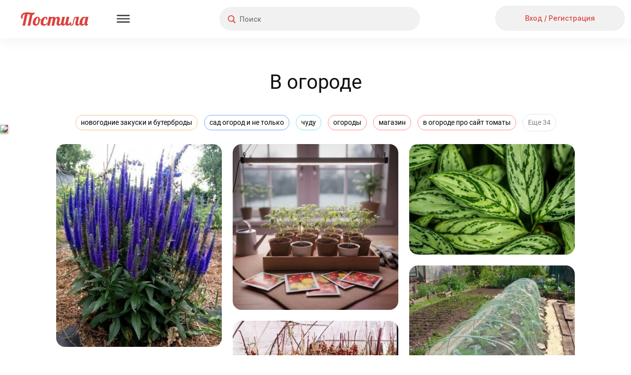

--- FILE ---
content_type: text/html; charset=utf-8
request_url: https://postila.ru/tag/v_ogorode
body_size: 198375
content:
<!doctype html>
<html lang="ru">
<head>
        <link rel="canonical" href="https://postila.ru/tag/v_ogorode" />
        
    <meta charset="utf-8">
    <meta http-equiv="X-UA-Compatible" content="IE=edge">
    <meta name="language" content="ru_ru">
    <meta http-equiv="x-dns-prefetch-control" content="on">
    <link rel="dns-prefetch" href="https://postila.ru" />
    <link rel="dns-prefetch" href="https://postila.ru" />
    <link rel="dns-prefetch" href="https://postila.ru" />
    <link rel="dns-prefetch" href="https://postila.ru" />
    <link rel="preconnect" href="https://fonts.googleapis.com" />
    <link rel="preconnect" href="https://yastatic.net/" />
    <link rel="preconnect" href="https://static.criteo.net" />
    <link rel="preconnect" href="https://ads.adfox.ru" />
    <link rel="preconnect" href="https://yandex.ru/ads/system/context.js" />
    <link rel="chrome-webstore-item" href="https://chrome.google.com/webstore/detail/dpjkpdelbaahkeeoeppmgkbliipjcnpm" />
    <!-- blueprint CSS framework -->
    <style>
        .classic-theme .base_button{font-family:Inter!important;font-style:normal!important;font-weight:500!important;font-size:16px!important;line-height:36px!important;background:0 0!important;border:none!important;background-color:#f1f1f1!important;color:#dc423d!important;height:38px!important;min-width:56px;border-radius:24px!important;box-shadow:none!important;padding:5px 15px!important;text-shadow:none!important;text-decoration:none;cursor:pointer!important;display:inline-block}.classic-theme .base_button.disabled{color:silver!important}.classic-theme .base_button_small{padding:5px 15px!important;font-size:14px!important;line-height:28px!important;height:30px!important;min-width:30px}.classic-theme input.base_button_small{height:40px!important}.classic-theme .base_button_round{border-radius:30px!important;padding:5px!important}.classic-theme .base_button:hover{background-color:#e4e4e4!important;border:none!important}.classic-theme .base_button:active{background-color:#f1f1f1!important;border:none!important}.classic-theme .base_button_red{color:#fff!important;background-color:#dc423d!important;border:none!important}.classic-theme .base_button_red:hover{background-color:#cb3b37!important;border:none!important}.classic-theme .base_button_red:active{background-color:#fa534e!important;border:none!important}.classic-theme .base_button_white{color:#101010!important;background-color:#fff!important;border:none!important}.classic-theme .base_button_border{background-color:#fff!important;border-radius:6px!important;border:1px solid #e4e4e4!important;color:#101010!important}.classic-theme .base_button_border:hover{border:1px solid #e4e4e4!important}.classic-theme .base_button_border:active{border:1px solid #e4e4e4!important}.classic-theme .base_textarea{font-family:Inter!important;font-style:normal!important;font-weight:500!important;font-size:14px!important;line-height:21px!important;color:#818181!important;background:#f1f1f1!important;border-radius:4px!important;padding:10px!important;outline:0!important;border:none!important}.classic-theme .base_textarea:hover{background:#e4e4e4!important;outline:0!important;border:none!important}.classic-theme .base_textarea:active,.classic-theme .base_textarea:focus{background:#e4e4e4!important;outline:0!important;border:none!important}.classic-theme .base_link_black{color:#101010!important;text-decoration:none!important;letter-spacing:0}.classic-theme .base_link_black:hover{color:#101010!important;text-decoration:underline!important;letter-spacing:0}.classic-theme .base_link_black:active{color:#818181!important;text-decoration:underline!important;letter-spacing:0}.classic-theme .base_link_gray{color:#818181!important;text-decoration:none!important;letter-spacing:0}.classic-theme .base_link_gray:hover{color:#818181!important;text-decoration:underline!important;letter-spacing:0}.classic-theme .base_link_gray:active{color:#c4c4c4!important;text-decoration:underline!important;letter-spacing:0}.classic-theme .base_link_red{color:#dc423d!important;text-decoration:none!important;letter-spacing:0}.classic-theme .base_link_red:hover{color:#cb3b37!important;text-decoration:underline!important;letter-spacing:0}.classic-theme .base_link_red:active{color:#fa534e!important;text-decoration:underline!important;letter-spacing:0}.classic-theme .base_tag{background:#fff;font-size:14px!important;line-height:21px!important}.classic-theme .base_tag:hover{background:#e4e4e4;border:1px solid #e4e4e4!important}.classic-theme .base_tag:active{background:#f1f1f1;border:1px solid #f1f1f1!important}.classic-theme .base_input{background-color:#f1f1f1;color:#101010;font-family:Inter!important;font-style:normal!important;font-weight:500!important;font-size:14px!important;line-height:21px!important;padding:7px;padding-left:10px;padding-right:10px;border:none!important;box-shadow:none!important;outline:0!important;margin-bottom:5px}.classic-theme .base_input:hover{border:0 #e4e4e4 solid!important;background-color:#e4e4e4;box-shadow:none!important;outline:0!important}.classic-theme .base_input:active,.classic-theme .base_input:focus{border:0 #e4e4e4 solid!important;background-color:#e4e4e4;box-shadow:none!important;outline:0!important}.classic-theme .base_select{background-color:#f1f1f1;color:#101010;font-family:Inter!important;font-style:normal!important;font-weight:500!important;font-size:14px!important;line-height:21px!important;padding:7px;padding-left:10px;padding-right:10px;border:none!important;box-shadow:none!important;outline:0!important;margin-bottom:10px;min-height:20px}.classic-theme .base_select:hover{border:0 #e4e4e4 solid!important;background-color:#e4e4e4;box-shadow:none!important;outline:0!important}.classic-theme .base_select:active,.classic-theme .base_select:focus{border:0 #e4e4e4 solid!important;background-color:#e4e4e4;box-shadow:none!important;outline:0!important}.classic-theme .base_radiobox{margin-bottom:5px;margin-left:0}.base_radiobox input[type=radio]{display:none}.classic-theme .base_radiobox label{display:inline-block;cursor:pointer;position:relative;padding-left:35px;margin-right:0;line-height:18px;user-select:none;margin-left:0;font-family:Inter!important;font-style:normal!important;font-weight:500!important}.classic-theme .base_radiobox label:before{content:"";display:inline-block;width:35px;height:24px;position:absolute;left:0;bottom:1px;background:url([data-uri]) no-repeat 0 0}.classic-theme .base_radiobox label:hover:before{background:url([data-uri]) no-repeat 0 0}.classic-theme .base_radiobox input[type=radio]:checked+label:before{background:url([data-uri]) no-repeat 0 0}.classic-theme .base_radiobox input[type=radio]:checked+label:hover:before{background:url([data-uri]) no-repeat 0 0}.classic-theme .base_radiobox input[type=radio]:disabled+label:before{filter:grayscale(100%)}.classic-theme .base_checkbox{position:absolute;opacity:0}.classic-theme .base_checkbox+label{display:inline-flex;align-items:center;user-select:none;width:auto!important;text-align:left;margin-bottom:5px;margin-left:0;font-family:Inter!important;font-style:normal!important;font-weight:500!important;font-size:14px!important;line-height:21px!important;color:#101010!important}.classic-theme .base_checkbox+label::before{content:'';display:inline-block;width:30px;height:24px;flex-shrink:0;flex-grow:0;margin-right:.5em;background-repeat:no-repeat;background-position:left center;background:url([data-uri]) no-repeat 0 0}.classic-theme .base_checkbox:checked+label::before{background:url([data-uri]) no-repeat 0 0}.classic-theme .base_checkbox+label:hover:before{content:'';display:inline-block;width:30px;height:24px;flex-shrink:0;flex-grow:0;margin-right:.5em;background-repeat:no-repeat;background-position:left center;background:url([data-uri]) no-repeat 0 0}.classic-theme .base_checkbox:checked+label:hover:before{background:url([data-uri]) no-repeat 0 0}.base_checkbox_prefix{width:20%;display:inline-block;height:10px;float:left;margin-right:7px}.phone .base_checkbox_prefix{width:0%;display:inline-block;height:10px;float:left;margin-right:0}
    </style>
    <link href="https://fonts.googleapis.com/css2?family=Inter:wght@500&display=swap" rel="stylesheet">
    <link rel="preconnect" href="https://fonts.gstatic.com" crossorigin>
        <link rel="preload" as="style" type="text/css" href="/css/blueprint/screen.css?a3d805c0e3c0" media="screen, projection" />
    <link rel="stylesheet" type="text/css" href="/css/blueprint/screen.css?a3d805c0e3c0" media="screen, projection" />
        <!--[if lt IE 8]>
    <link rel="stylesheet" type="text/css" href="/blueprint/css/ie.css" media="screen, projection">
    <![endif]-->
                <!--link rel="stylesheet" type="text/css" href="/css/blueprint/plugins/fancy-type/screen.css?a3d805c0e3c0" media="screen, projection">
    <link rel="stylesheet" type="text/css" href="/css/main.css?a3d805c0e3c0">
    <link rel="stylesheet" type="text/css" href="/css/lightbox.css?a3d805c0e3c0"-->
        <link rel="preload" as="style" href="/themes/classic/css/main.css?a3d805c0e3c0" />
    <link rel="stylesheet" href="/themes/classic/css/main.css?a3d805c0e3c0" />

    <link rel="preload" as="style" href="/themes/classic/css/base.css?a3d805c0e3c0" />
    <link rel="stylesheet" href="/themes/classic/css/base.css?a3d805c0e3c0" />
    <link rel="SHORTCUT ICON" href="https://postila.ru/favicon.ico" />
    <!--[if IE]><link rel="shortcut icon" href="https://postila.ru/favicon.ico" /><![endif]-->
    <link rel="search" type="application/opensearchdescription+xml" href="/opensearch.xml" title="Postila" />
    <link rel="publisher" href="https://plus.google.com/+PostilaRu" />

    <meta name="application-name" content="Postila">
    <meta property="fb:app_id" content="344224125709546">
    <meta property="og:site_name" content="Postila.ru">
    <meta property="twitter:card" name="twitter:card" content="summary" data-app>
    <meta property="twitter:site" name="twitter:site" content="@postilaru" data-app>
    <meta property="twitter:app:android" name="twitter:app:android" content="io.postila" data-app>
    <meta property="twitter:app:id:iphone" name="twitter:app:id:iphone" content="1121343965" data-app>
    <meta name="verify-admitad" content="6938cfb451" />

<link rel="preload" as="style" href="/assets/style-HhyordP0jb0_LYZ_MVWNFA.css?1758802314?a3d805c0e3c0"><link rel="preload" as="script" href="/assets/script--2-ebDIYUJtS7NalsTY8Vz9iA.js?1752742097?a3d805c0e3c0">
<link rel="stylesheet" type="text/css" href="/assets/style-HhyordP0jb0_LYZ_MVWNFA.css?1758802314?a3d805c0e3c0" />
<style type="text/css">
/*<![CDATA[*/
#main{margin-left:0}#wlt-PictureList-list .items{margin:0 auto}
/*]]>*/
</style>
<script type="text/javascript" src="/assets/script--2-ebDIYUJtS7NalsTY8Vz9iA.js?1752742097?a3d805c0e3c0"></script>
<script type="text/javascript">
/*<![CDATA[*/
require.config({"waitSeconds":15,"shim":{"underscore":{"exports":"_"},"backbone":{"deps":["underscore"],"exports":"Backbone"},"backbone.forms":{"deps":["backbone"]},"jquery.masonry":{"exports":"jQuery.fn.masonry"},"jquery.infinitescroll":{"exports":"jQuery.fn.infinitescroll"},"jquery.autoresize":{"exports":"jQuery.fn.autoResize"},"jquery.imageload":{"exports":"jQuery.fn.bindImageLoad"},"bootstrap":{"exports":"jQuery.fn.bootstrap"},"bootstrap.switch":{"deps":["bootstrap"],"exports":"jQuery.fn.bootstrapSwitch"}},"paths":{"jquery.fixto":"\/assets\/43bb5b49\/fixto.min","hammer":"\/assets\/43bb5b49\/hammer.min","underscore":"\/assets\/43bb5b49\/underscore.min","backbone":"\/assets\/43bb5b49\/backbone.min","domReady":"\/assets\/43bb5b49\/domReady","jquery.masonry":"\/assets\/8503551\/jquery.masonry","jquery.infinitescroll":"\/assets\/bd60e9b2\/jquery.infinitescroll.min","jquery.imageload":"\/assets\/93a897c3\/jquery.imageloadevent","jquery.autoresize":"\/assets\/bd07083a\/autoresize.jquery.min","bootstrap":"\/assets\/c0a3e76c\/bootstrap.min","bootstrap.switch":"\/assets\/ab81c4d6\/bootstrap-switch.min","bbq":"\/assets\/11f5bb\/jquery.ba-bbq.min.js?a3d805c0e3c0","dust":"\/assets\/43bb5b49\/dust.all","backbone.forms":"\/assets\/43bb5b49\/backbone-forms.min"}});
(function(w){w.p = w.p || {}; w.p.scripts = {'scriptFiles':{'0':{'/assets/fdebddfe/all.js':'/assets/fdebddfe/all.js','/assets/da8c6902/jquery.simpleSlide.js':'/assets/da8c6902/jquery.simpleSlide.js'},'2':{'/assets/11f5bb/jui/js/jquery-ui.min.js':'/assets/11f5bb/jui/js/jquery-ui.min.js','/assets/98f75d9f/listview/jquery.yiilistview.js':'/assets/98f75d9f/listview/jquery.yiilistview.js'}},'scripts':{'4':{'app.translate.pluraleData':'\t;(function(){p.i18n.addPlural([\"fmod(n,10)==1&&fmod(n,100)!=11\",\"(fmod(n,10)>=2&&fmod(n,10)<=4&&fmod(fmod(n,10),1)==0)&&(fmod(n,100)<12||fmod(n,100)>14)\",\"fmod(n,10)==0||(fmod(n,10)>=5&&fmod(n,10)<=9&&fmod(fmod(n,10),1)==0)||(fmod(n,100)>=11&&fmod(n,100)<=14&&fmod(fmod(n,100),1)==0)\",\"true\"], \"ru_ru\");})();','CSRF_YII':'\tp.csrf.init(\"YII_CSRF_TOKEN\", \"026689e0a63a119a0bee0b7e7d2fd243dd369a22\");','i18n':'\trequire([\'backbone\', \'jquery\', \'underscore\', \'domReady\'], function (Backbone, jq, _) {p.i18n.add({\"Error! Report it.\":\"\\u041e\\u0448\\u0438\\u0431\\u043a\\u0430. <a href=\\\"https:\\/\\/pishite.postila.ru\\\" target=\\\"_blank\\\">\\u0421\\u043e\\u043e\\u0431\\u0449\\u0438\\u0442\\u044c \\u043e \\u043f\\u0440\\u043e\\u0431\\u043b\\u0435\\u043c\\u0435<\\/a>\",\"Report\":\"\\u041f\\u043e\\u0436\\u0430\\u043b\\u043e\\u0432\\u0430\\u0442\\u044c\\u0441\\u044f\",\"Delete\":\"\\u0423\\u0434\\u0430\\u043b\\u0438\\u0442\\u044c\",\"See details\":\"\\u041f\\u043e\\u0434\\u0440\\u043e\\u0431\\u043d\\u0435\\u0435\",\"See details at\":\"\\u041f\\u043e\\u0434\\u0440\\u043e\\u0431\\u043d\\u0435\\u0435 \\u043d\\u0430\",\"{n} more repost|{n} more reposts\":\"\\u0438 \\u0435\\u0449\\u0451 {n} \\u0447\\u0435\\u043b\\u043e\\u0432\\u0435\\u043a|\\u0438 \\u0435\\u0449\\u0451 {n} \\u0447\\u0435\\u043b\\u043e\\u0432\\u0435\\u043a\\u0430|\\u0438 \\u0435\\u0449\\u0451 {n} \\u0447\\u0435\\u043b\\u043e\\u0432\\u0435\\u043a|\\u0438 \\u0435\\u0449\\u0451 {n} \\u0447\\u0435\\u043b\\u043e\\u0432\\u0435\\u043a\",\"{n} more like|{n} more likes\":\"\\u0438 \\u0435\\u0449\\u0451 {n} \\u0447\\u0435\\u043b\\u043e\\u0432\\u0435\\u043a|\\u0438 \\u0435\\u0449\\u0451 {n} \\u0447\\u0435\\u043b\\u043e\\u0432\\u0435\\u043a\\u0430|\\u0438 \\u0435\\u0449\\u0451 {n} \\u0447\\u0435\\u043b\\u043e\\u0432\\u0435\\u043a|\\u0438 \\u0435\\u0449\\u0451 {n} \\u0447\\u0435\\u043b\\u043e\\u0432\\u0435\\u043a\",\"{who} onto {board}\":\"{who}<br\\/> \\u0432 {board}\",\"Close\":\"\\u0417\\u0430\\u043a\\u0440\\u044b\\u0442\\u044c\",\"Close this post (ESC button)\":\"\\u0417\\u0430\\u043a\\u0440\\u044b\\u0442\\u044c \\u043f\\u043e\\u0441\\u0442 (\\u043a\\u043b\\u0430\\u0432\\u0438\\u0448\\u0430 ESC)\",\"Previous post (&#8592; button)\":\"\\u041f\\u0440\\u0435\\u0434\\u044b\\u0434\\u0443\\u0449\\u0438\\u0439 \\u043f\\u043e\\u0441\\u0442 (\\u043a\\u043b\\u0430\\u0432\\u0438\\u0448\\u0430 &#8592;)\",\"Next post (&#8594; button)\":\"\\u0421\\u043b\\u0435\\u0434\\u0443\\u044e\\u0449\\u0438\\u0439 \\u043f\\u043e\\u0441\\u0442 (\\u043a\\u043b\\u0430\\u0432\\u0438\\u0448\\u0430 &#8594;)\",\"Share this post in Facebook\":\"\\u041f\\u043e\\u0434\\u0435\\u043b\\u0438\\u0442\\u044c\\u0441\\u044f \\u043f\\u043e\\u0441\\u0442\\u043e\\u043c \\u0432 Facebook\",\"Share in Facebook\":\"\\u041f\\u043e\\u0434\\u0435\\u043b\\u0438\\u0442\\u044c\\u0441\\u044f \\u0432 Facebook\",\"Share this post in Odnoklassniki\":\"\\u041f\\u043e\\u0434\\u0435\\u043b\\u0438\\u0442\\u044c\\u0441\\u044f \\u043f\\u043e\\u0441\\u0442\\u043e\\u043c \\u0432 \\u041e\\u0434\\u043d\\u043e\\u043a\\u043b\\u0430\\u0441\\u0441\\u043d\\u0438\\u043a\\u0430\\u0445\",\"Share in Odnoklassniki\":\"\\u041f\\u043e\\u0434\\u0435\\u043b\\u0438\\u0442\\u044c\\u0441\\u044f \\u0432 OK\",\"Share in Pinterest\":\"\\u041f\\u043e\\u0434\\u0435\\u043b\\u0438\\u0442\\u044c\\u0441\\u044f \\u0432 Pinterest\",\"Buy\":\"\\u041a\\u0443\\u043f\\u0438\\u0442\\u044c\",\"Select Image to Upload\":\"\\u041d\\u0430\\u0436\\u043c\\u0438\\u0442\\u0435, \\u0447\\u0442\\u043e\\u0431\\u044b \\u0432\\u044b\\u0431\\u0440\\u0430\\u0442\\u044c \\u043a\\u0430\\u0440\\u0442\\u0438\\u043d\\u043a\\u0443 \\u0434\\u043b\\u044f \\u043f\\u043e\\u0434\\u0433\\u0440\\u0443\\u0437\\u043a\\u0438\",\"Please, wait a moment\":\"\\u041f\\u043e\\u0436\\u0430\\u043b\\u0443\\u0439\\u0441\\u0442\\u0430, \\u043f\\u043e\\u0434\\u043e\\u0436\\u0434\\u0438\\u0442\\u0435...\",\"Comments\":\"\\u041a\\u043e\\u043c\\u043c\\u0435\\u043d\\u0442\\u0430\\u0440\\u0438\\u0438\",\"Loading\":\"\\u0417\\u0430\\u0433\\u0440\\u0443\\u0437\\u043a\\u0430\",\"Signature\":\"\\u041f\\u043e\\u0434\\u043f\\u0438\\u0441\\u044c\",\"Download problem. Please check your connection and refresh page.\":\"\\u0421\\u0442\\u0440\\u0430\\u043d\\u0438\\u0446\\u0430 \\u0437\\u0430\\u0433\\u0440\\u0443\\u0436\\u0430\\u0435\\u0442\\u0441\\u044f \\u0441\\u043b\\u0438\\u0448\\u043a\\u043e\\u043c \\u0434\\u043e\\u043b\\u0433\\u043e. \\u041f\\u0440\\u043e\\u0432\\u0435\\u0440\\u044c\\u0442\\u0435 \\u0438\\u043d\\u0442\\u0435\\u0440\\u043d\\u0435\\u0442-\\u0441\\u043e\\u0435\\u0434\\u0438\\u043d\\u0435\\u043d\\u0438\\u0435 \\u0438 \\u043f\\u043e\\u043f\\u0440\\u043e\\u0431\\u0443\\u0439\\u0442\\u0435 <a href=\\\"javascript:window.location.reload(true)\\\">\\u043f\\u0435\\u0440\\u0435\\u0437\\u0430\\u0433\\u0440\\u0443\\u0437\\u0438\\u0442\\u044c \\u0441\\u0442\\u0440\\u0430\\u043d\\u0438\\u0446\\u0443<\\/a>\",\"Do you like Postila.ru? Please join us on Facebook\":\"\\u0412\\u0430\\u043c \\u043d\\u0440\\u0430\\u0432\\u0438\\u0442\\u0441\\u044f \\u041f\\u043e\\u0441\\u0442\\u0438\\u043b\\u0430?<br>\\u0415\\u0441\\u043b\\u0438 \\u0434\\u0430, \\u043f\\u043e\\u0436\\u0430\\u043b\\u0443\\u0439\\u0441\\u0442\\u0430, \\u043d\\u0430\\u0436\\u043c\\u0438\\u0442\\u0435 \\u00ab\\u041d\\u0440\\u0430\\u0432\\u0438\\u0442\\u0441\\u044f\\u00bb\",\"Done\":\"\\u0413\\u043e\\u0442\\u043e\\u0432\\u043e\",\"Thank you, I am already with you!\":\"\\u0421\\u043f\\u0430\\u0441\\u0438\\u0431\\u043e, \\u044f \\u0443\\u0436\\u0435 \\u0441 \\u0432\\u0430\\u043c\\u0438, \\u0432\\u0441\\u0451 \\u043a\\u043b\\u0430\\u0441\\u0441\\u043d\\u043e!\",\"Do you like Postila.ru? Please join us on Odnoklassniki\":\"\\u0412\\u0430\\u043c \\u043d\\u0440\\u0430\\u0432\\u0438\\u0442\\u0441\\u044f \\u041f\\u043e\\u0441\\u0442\\u0438\\u043b\\u0430?<br>\\u0415\\u0441\\u043b\\u0438 \\u0434\\u0430, \\u043f\\u0440\\u0438\\u0441\\u043e\\u0435\\u0434\\u0438\\u043d\\u044f\\u0439\\u0442\\u0435\\u0441\\u044c \\u043a \\u043d\\u0430\\u043c \\u0432 \\u041e\\u0434\\u043d\\u043e\\u043a\\u043b\\u0430\\u0441\\u0441\\u043d\\u0438\\u043a\\u0430\\u0445\",\"Post added\":\"\\u0414\\u043e\\u0431\\u0430\\u0432\\u043b\\u0435\\u043d\\u043e\",\"Post saved\":\"\\u0421\\u043e\\u0445\\u0440\\u0430\\u043d\\u0435\\u043d\\u043e\",\"Added to\":\"\\u0432\",\"Added from\":\"\\u0438\\u0437\",\"An error occurred while processing your request.\":\"\\u041e\\u0448\\u0438\\u0431\\u043a\\u0430 \\u043f\\u0440\\u0438 \\u043e\\u0431\\u0440\\u0430\\u0431\\u043e\\u0442\\u043a\\u0435 \\u0437\\u0430\\u043f\\u0440\\u043e\\u0441\\u0430.\",\"Post!\":\"\\u041f\\u043e\\u0441\\u0442!\",\"Like\":\"\\u0421\\u043f\\u0430\\u0441\\u0438\\u0431\\u043e\",\"More\":\"\\u0415\\u0449\\u0435\",\"Edit\":\"\\u0420\\u0435\\u0434\\u0430\\u043a\\u0442\\u0438\\u0440\\u043e\\u0432\\u0430\\u0442\\u044c\",\"Unsubcribe\":\"\\u041e\\u0442\\u043f\\u0438\\u0441\\u0430\\u0442\\u044c\\u0441\\u044f\",\"Unfollow\":\"\\u041e\\u0442\\u043f\\u0438\\u0441\\u0430\\u0442\\u044c\\u0441\\u044f\",\"Follow\":\"\\u041f\\u043e\\u0434\\u043f\\u0438\\u0441\\u0430\\u0442\\u044c\\u0441\\u044f\",\"Subcribe\":\"Subcribe\",\"Embed\":\"\\u0412\\u0441\\u0442\\u0440\\u043e\\u0438\\u0442\\u044c\",\"Postila\":\"\\u041f\\u043e\\u0441\\u0442\\u0438\\u043b\\u0430\",\"Post a the secret board. Only you can see this post.\":\"\\u041f\\u043e\\u0441\\u0442 \\u0438\\u0437 \\u0441\\u0435\\u043a\\u0440\\u0435\\u0442\\u043d\\u043e\\u0439 \\u0434\\u043e\\u0441\\u043a\\u0438. \\u042d\\u0442\\u043e\\u0442 \\u043f\\u043e\\u0441\\u0442 \\u043d\\u0435 \\u0432\\u0438\\u0434\\u044f\\u0442 \\u0434\\u0440\\u0443\\u0433\\u0438\\u0435 \\u043f\\u043e\\u043b\\u044c\\u0437\\u043e\\u0432\\u0430\\u0442\\u0435\\u043b\\u0438.\",\"Secret board. Only you can see this board.\":\"\\u042d\\u0442\\u043e \\u0412\\u0430\\u0448\\u0430 \\u0441\\u0435\\u043a\\u0440\\u0435\\u0442\\u043d\\u0430\\u044f \\u0434\\u043e\\u0441\\u043a\\u0430. \\u0414\\u0440\\u0443\\u0433\\u0438\\u0435 \\u043d\\u0435 \\u043c\\u043e\\u0433\\u0443\\u0442 \\u0435\\u0451 \\u043f\\u0440\\u043e\\u0441\\u043c\\u0430\\u0442\\u0440\\u0438\\u0432\\u0430\\u0442\\u044c.\",\"Subtitles\":\"\\u0422\\u0435\\u043a\\u0441\\u0442 \\u0438\\u0437 \\u0432\\u0438\\u0434\\u0435\\u043e\"});});','BPictureInit':'\t$.uniprogy && $.uniprogy.picture && $.uniprogy.picture.init({\'baseUrl\':\'https://postila.ru\',\'isGuest\':true,\'commentLength\':\'500\'});','WPictureScroll':'\t$(\"#scrollToTop\").on(\"click\", function(){\n\t            $.scrollTo(\"body\", 500, {easing:\"easeOutQuad\"});\n\t        });','CJuiDialog#wlt-BaseDialog':'\tjQuery(\'#wlt-BaseDialog\').dialog({\'autoOpen\':false,\'maxHeight\':\'100%\',\'minWidth\':600,\'maxWidth\':600,\'width\':600,\'resizable\':false,\'modal\':true,\'zIndex\':999999,\'open\':function(){\n\t    var fix = function(){\n\t        var bd = $(\'#wlt-BaseDialog\');\n\t        if (bd.is(\':visible\')) {\n\t            var paddings = (bd.innerHeight() - bd.height()),\n\t                hd = $(\'.ui-dialog-titlebar\').outerHeight();\n\t            if (bd.height() > bd.parent().height()) {\n\t                bd.height( bd.parent().innerHeight() - hd - paddings);\n\t                return true;\n\t            }\n\t            //console.log(bd.parent().innerHeight(), hd, paddings, bd.height(), bd.innerHeight());\n\t        }\n\t        return false;\n\t    }\n\t    $(window).off(\'resize\', fix);\n\t    $(window).on(\'resize\', fix);\n\t    var i = function(){\n\t        if (!fix())\n\t            setTimeout(i,40);\n\t    };\n\t    i();\n\t}});','CListView#wlt-PictureList-list':'\tjQuery(\'#wlt-PictureList-list\').yiiListView({\'ajaxUpdate\':[\'wlt-PictureList-list\'],\'ajaxVar\':\'ajax\',\'pagerClass\':\'pager\',\'loadingClass\':\'list-view-loading\',\'sorterClass\':\'sorter\',\'enableHistory\':false});','CLinkPageronclick':'\t\n\t            $(\'.pager a\').off(\'click\');\n\t            $(\'.pager a\').click(function() {\n\t                window.location.href=$(this).data(\'link\');\n\t            });\n\t            ','WPictureList-wlt-PictureList-masonry':'\t        gutterWidth = 22,\n\t        colWidth = 336,\n\t        maxCols = 0,\n\t        pageSize = 60,\n\t        placeholder = false,\n\t        isPhone = false;\n\t        tags = \'\\n<div class=\\\"head_tagslist_container\\\" style=\\\"text-align: center;\\\">\\n    <div class=\\\"head_tagslist\\\">\\n            <a\\n            style=\\\"border: 1px solid #FFBE83;\\\"\\n            class=\\\"head_tagslist_link base_tag\\\"\\n            href=\\\"https://postila.ru/tag/novogodnie_zakuski_i_buterbrodyi\\\"\\n        >\\n            новогодние закуски и бутерброды        <\\/a>\\n            <a\\n            style=\\\"border: 1px solid #6BA7FF;\\\"\\n            class=\\\"head_tagslist_link base_tag\\\"\\n            href=\\\"https://postila.ru/tag/sad_ogorod_i_ne_tolko\\\"\\n        >\\n            сад огород и не только        <\\/a>\\n            <a\\n            style=\\\"border: 1px solid #7EE1EF;\\\"\\n            class=\\\"head_tagslist_link base_tag\\\"\\n            href=\\\"https://postila.ru/tag/chudu\\\"\\n        >\\n            чуду        <\\/a>\\n            <a\\n            style=\\\"border: 1px solid #FF8C8C;\\\"\\n            class=\\\"head_tagslist_link base_tag\\\"\\n            href=\\\"https://postila.ru/tag/ogorodyi\\\"\\n        >\\n            огороды        <\\/a>\\n            <a\\n            style=\\\"border: 1px solid #FF8C8C;\\\"\\n            class=\\\"head_tagslist_link base_tag\\\"\\n            href=\\\"https://postila.ru/tag/magazin\\\"\\n        >\\n            магазин        <\\/a>\\n            <a\\n            style=\\\"border: 1px solid #FF8C8C;\\\"\\n            class=\\\"head_tagslist_link base_tag\\\"\\n            href=\\\"https://postila.ru/tag/v_ogorode_pro_sayt_tomatyi\\\"\\n        >\\n            в огороде про сайт томаты        <\\/a>\\n            <a\\n            style=\\\"border: 1px solid #FFBE83;\\\"\\n            class=\\\"head_tagslist_link base_tag\\\"\\n            href=\\\"https://postila.ru/tag/rozyi\\\"\\n        >\\n            розы        <\\/a>\\n            <a\\n            style=\\\"border: 1px solid #68E2A0;\\\"\\n            class=\\\"head_tagslist_link base_tag\\\"\\n            href=\\\"https://postila.ru/tag/hozyaystvo\\\"\\n        >\\n            хозяйство        <\\/a>\\n            <a\\n            style=\\\"border: 1px solid #6BA7FF;\\\"\\n            class=\\\"head_tagslist_link base_tag\\\"\\n            href=\\\"https://postila.ru/tag/v_ogorode\\\"\\n        >\\n            в огороде        <\\/a>\\n            <a\\n            style=\\\"border: 1px solid #A68CF1;\\\"\\n            class=\\\"head_tagslist_link base_tag\\\"\\n            href=\\\"https://postila.ru/tag/sila\\\"\\n        >\\n            сила        <\\/a>\\n            <a\\n            style=\\\"border: 1px solid #FFBE83;\\\"\\n            class=\\\"head_tagslist_link base_tag\\\"\\n            href=\\\"https://postila.ru/tag/novogodnie_zakuski\\\"\\n        >\\n            новогодние закуски        <\\/a>\\n            <a\\n            style=\\\"border: 1px solid #FFBE83;\\\"\\n            class=\\\"head_tagslist_link base_tag\\\"\\n            href=\\\"https://postila.ru/tag/zakuski\\\"\\n        >\\n            закуски        <\\/a>\\n            <a\\n            style=\\\"border: 1px solid #FF8C8C;\\\"\\n            class=\\\"head_tagslist_link base_tag\\\"\\n            href=\\\"https://postila.ru/tag/blyudo\\\"\\n        >\\n            блюдо        <\\/a>\\n            <a\\n            style=\\\"border: 1px solid #68E2A0;\\\"\\n            class=\\\"head_tagslist_link base_tag\\\"\\n            href=\\\"https://postila.ru/tag/oshibki\\\"\\n        >\\n            ошибки        <\\/a>\\n            <a\\n            style=\\\"border: 1px solid #FFBE83;\\\"\\n            class=\\\"head_tagslist_link base_tag\\\"\\n            href=\\\"https://postila.ru/tag/seychas_prigotovim\\\"\\n        >\\n            сейчас приготовим        <\\/a>\\n            <a\\n            style=\\\"border: 1px solid #6BA7FF;\\\"\\n            class=\\\"head_tagslist_link base_tag\\\"\\n            href=\\\"https://postila.ru/tag/zagotovki_iz_ogoroda\\\"\\n        >\\n            заготовки из огорода        <\\/a>\\n            <a\\n            style=\\\"border: 1px solid #6BA7FF;\\\"\\n            class=\\\"head_tagslist_link base_tag\\\"\\n            href=\\\"https://postila.ru/tag/tomatyi_iz_sada\\\"\\n        >\\n            томаты из сада        <\\/a>\\n            <a\\n            style=\\\"border: 1px solid #6BA7FF;\\\"\\n            class=\\\"head_tagslist_link base_tag\\\"\\n            href=\\\"https://postila.ru/tag/ragu\\\"\\n        >\\n            рагу        <\\/a>\\n            <a\\n            style=\\\"border: 1px solid #A68CF1;\\\"\\n            class=\\\"head_tagslist_link base_tag\\\"\\n            href=\\\"https://postila.ru/tag/jelto\\\"\\n        >\\n            желто        <\\/a>\\n            <a\\n            style=\\\"border: 1px solid #6BA7FF;\\\"\\n            class=\\\"head_tagslist_link base_tag\\\"\\n            href=\\\"https://postila.ru/tag/vo_sadu_li_v_ogorode\\\"\\n        >\\n            во саду ли в огороде        <\\/a>\\n            <a\\n            style=\\\"border: 1px solid #68E2A0;\\\"\\n            class=\\\"head_tagslist_link base_tag\\\"\\n            href=\\\"https://postila.ru/tag/prostyie_ingredientyi_dlya_blyud\\\"\\n        >\\n            простые ингредиенты для блюд        <\\/a>\\n            <a\\n            style=\\\"border: 1px solid #FF8C8C;\\\"\\n            class=\\\"head_tagslist_link base_tag\\\"\\n            href=\\\"https://postila.ru/tag/retseptyi\\\"\\n        >\\n            рецепты        <\\/a>\\n            <a\\n            style=\\\"border: 1px solid #A68CF1;\\\"\\n            class=\\\"head_tagslist_link base_tag\\\"\\n            href=\\\"https://postila.ru/tag/ogorod\\\"\\n        >\\n            огород        <\\/a>\\n            <a\\n            style=\\\"border: 1px solid #A68CF1;\\\"\\n            class=\\\"head_tagslist_link base_tag\\\"\\n            href=\\\"https://postila.ru/tag/ogorod_sayt\\\"\\n        >\\n            огород сайт        <\\/a>\\n            <a\\n            style=\\\"border: 1px solid #68E2A0;\\\"\\n            class=\\\"head_tagslist_link base_tag\\\"\\n            href=\\\"https://postila.ru/tag/uhod_za_ogorodom\\\"\\n        >\\n            уход за огородом        <\\/a>\\n            <a\\n            style=\\\"border: 1px solid #A68CF1;\\\"\\n            class=\\\"head_tagslist_link base_tag\\\"\\n            href=\\\"https://postila.ru/tag/ru_ru\\\"\\n        >\\n            ru_ru        <\\/a>\\n            <a\\n            style=\\\"border: 1px solid #FF8C8C;\\\"\\n            class=\\\"head_tagslist_link base_tag\\\"\\n            href=\\\"https://postila.ru/tag/sad_i_ogorod\\\"\\n        >\\n            сад и огород        <\\/a>\\n            <a\\n            style=\\\"border: 1px solid #FFBE83;\\\"\\n            class=\\\"head_tagslist_link base_tag\\\"\\n            href=\\\"https://postila.ru/tag/novogodnie_blyuda\\\"\\n        >\\n            новогодние блюда        <\\/a>\\n            <a\\n            style=\\\"border: 1px solid #FF8C8C;\\\"\\n            class=\\\"head_tagslist_link base_tag\\\"\\n            href=\\\"https://postila.ru/tag/saytyi\\\"\\n        >\\n            сайты        <\\/a>\\n            <a\\n            style=\\\"border: 1px solid #7EE1EF;\\\"\\n            class=\\\"head_tagslist_link base_tag\\\"\\n            href=\\\"https://postila.ru/tag/sad_ogorod\\\"\\n        >\\n            сад огород        <\\/a>\\n            <a\\n            style=\\\"border: 1px solid #FF8C8C;\\\"\\n            class=\\\"head_tagslist_link base_tag\\\"\\n            href=\\\"https://postila.ru/tag/zima\\\"\\n        >\\n            зима        <\\/a>\\n            <a\\n            style=\\\"border: 1px solid #A68CF1;\\\"\\n            class=\\\"head_tagslist_link base_tag\\\"\\n            href=\\\"https://postila.ru/tag/diffenbahiya\\\"\\n        >\\n            диффенбахия        <\\/a>\\n            <a\\n            style=\\\"border: 1px solid #A68CF1;\\\"\\n            class=\\\"head_tagslist_link base_tag\\\"\\n            href=\\\"https://postila.ru/tag/tank\\\"\\n        >\\n            танк        <\\/a>\\n            <a\\n            style=\\\"border: 1px solid #A68CF1;\\\"\\n            class=\\\"head_tagslist_link base_tag\\\"\\n            href=\\\"https://postila.ru/tag/tsvetyi_iz_vsego\\\"\\n        >\\n            цветы из всего        <\\/a>\\n            <a\\n            style=\\\"border: 1px solid #68E2A0;\\\"\\n            class=\\\"head_tagslist_link base_tag\\\"\\n            href=\\\"https://postila.ru/tag/youtube\\\"\\n        >\\n            youtube        <\\/a>\\n            <a\\n            style=\\\"border: 1px solid #7EE1EF;\\\"\\n            class=\\\"head_tagslist_link base_tag\\\"\\n            href=\\\"https://postila.ru/tag/buterbrod\\\"\\n        >\\n            бутерброд        <\\/a>\\n            <a\\n            style=\\\"border: 1px solid #7EE1EF;\\\"\\n            class=\\\"head_tagslist_link base_tag\\\"\\n            href=\\\"https://postila.ru/tag/ogorod_sayt\\\"\\n        >\\n            огород.сайт        <\\/a>\\n            <a\\n            style=\\\"border: 1px solid #68E2A0;\\\"\\n            class=\\\"head_tagslist_link base_tag\\\"\\n            href=\\\"https://postila.ru/tag/opisaniya\\\"\\n        >\\n            описания        <\\/a>\\n            <a\\n            style=\\\"border: 1px solid #7EE1EF;\\\"\\n            class=\\\"head_tagslist_link base_tag\\\"\\n            href=\\\"https://postila.ru/tag/zimoy\\\"\\n        >\\n            зимой        <\\/a>\\n            <a\\n            style=\\\"border: 1px solid #FFBE83;\\\"\\n            class=\\\"head_tagslist_link base_tag\\\"\\n            href=\\\"https://postila.ru/tag/salatyi\\\"\\n        >\\n            салаты        <\\/a>\\n        <\\/div>\\n    <style>\\n        .head_tagslist_container {\\n            max-width: calc(100vw - 100px);\\n            min-width: calc(100vw / 2)!important;\\n            margin-left: auto;\\n            margin-right: auto;\\n        }\\n\\n        .head_tagslist_expanded{\\n            height: auto!important;\\n            overflow: inherit!important;\\n            text-align: center!important;\\n        }\\n\\n        .phone .head_tagslist_container {\\n            width: calc(((100vw / 240) * 210));\\n            max-width: calc(100vw - 100px);\\n            margin-left: auto;\\n            margin-right: auto;\\n            margin-bottom: 0px;\\n        }\\n\\n        .head_tagslist_container {\\n            text-align: center;\\n            overflow: hidden;\\n            margin-bottom: 20px;\\n            margin-top: 10px;\\n            position: relative;\\n        }\\n\\n        .head_tagslist_container a,\\n        .head_tagslist_container a:hover {\\n            text-decoration: none;\\n        }\\n\\n        .head_tagslist_link {\\n            display: inline-block;\\n            padding: 4px;\\n            padding-left: 8px;\\n            padding-right: 8px;\\n            border-radius: 10px;\\n            margin-right: 10px;\\n            text-decoration: none;\\n            margin-bottom: 10px;\\n            font-size: 13px;\\n            line-height: 16px;\\n        }\\n\\n        .phone .head_tagslist_link {\\n            padding: 4px;\\n            padding-left: 8px;\\n            padding-right: 8px;\\n            border-radius: 20px;\\n            scroll-snap-align: start;\\n            white-space: nowrap;\\n        }\\n\\n        .head_tagslist_link:hover,\\n        .head_tagslist_link:focused,\\n        .head_tagslist_link:active{\\n            text-decoration: none;\\n        }\\n\\n        .head_tagslist_container {\\n            padding-left: 0px;\\n            padding-right: 0px;\\n            overflow-x: hidden;\\n        }\\n\\n        .head_tagslist {\\n            display: inline-block;\\n            text-align: left;\\n            height: 31px;\\n            overflow: hidden;\\n            padding-bottom: 5px;\\n        }\\n\\n        .phone .head_tagslist {\\n            width: auto;\\n            margin: auto;\\n            padding-bottom: 5px;\\n        }\\n\\n        .head_tagslist_link{\\n            margin-bottom: 15px;\\n            font-size: 14px;\\n            font-size: 14px;\\n            padding: 4px;\\n            padding-left: 10px;\\n            padding-right: 10px;\\n            border-radius: 20px;\\n            min-height: 21px;\\n        }\\n\\n        .mobile #tags-cloud {\\n            margin-top: 20px;\\n        }\\n        #head_tags_more {\\n            color: #818181;\\n            border: 1px solid #E4E4E4;\\n            padding: 6px;\\n            padding-left: 10px;\\n            padding-right: 10px;\\n            border-radius: 20px;\\n            display: inline-block;\\n        }\\n\\n        .head_tagslist_expanded .head_tagslist_link{\\n            display: inline-block!important;\\n        }\\n    <\\/style>\\n    <script>\\n        function initTagsList() {\\n            //console.log($(\\\'.head_tagslist_link\\\'));\\n            var isPhone = false;\\n            var tagsCount = $(\\\'.head_tagslist_link\\\').length;\\n            var containerWidth = $(\\\'.head_tagslist_container\\\').innerWidth();\\n            //console.log(\\\'TAGS COUNT\\\', tagsCount);\\n            //console.log(\\\'CONTAINER WIDTH\\\', containerWidth);\\n\\n            var elementsWidth = 0;\\n            var elements = $(\\\'.head_tagslist_link\\\');\\n            var visible = 0;\\n            var invisible = 0;\\n            //console.log(\\\'ELEMENTS\\\', elements);\\n            //!isPhone && $(\\\'#head_tags_more\\\').remove();\\n            for (i = 0, len = elements.length; i < len; ++i) {\\n                var element = elements[i];\\n                if (elementsWidth + $(element).outerWidth() < (containerWidth - 140)) {\\n                    elementsWidth = elementsWidth + ($(element).outerWidth() + 10);\\n                    //console.log(\\\'ELEMENTS WIDTH:\\\', element, $(element).outerWidth(), elementsWidth);\\n                    $(element).show();\\n                    visible++;\\n                } else {\\n                    $(element).hide();\\n                    invisible++;\\n                }\\n            }\\n\\n            if ($(\\\'#head_tags_more\\\').length == 0) {\\n                if (visible < elements.length) {\\n                    $(\\\'.head_tagslist\\\').append(\\\'<a id=\\\"head_tags_more\\\" class=\\\"base_tag\\\" href=\\\"#\\\">Еще \\\' + invisible + \\\'<\\/a>\\\');\\n                } else {\\n                    if ((visible > elements.length)) {\\n                        $(\\\'.head_tagslist\\\').append(\\\'<a id=\\\"head_tags_more\\\" class=\\\"base_tag\\\" href=\\\"#\\\">Меньше<\\/a>\\\');\\n                    }\\n                }\\n            } else {\\n                if ($(\\\'.head_tagslist #head_tags_more\\\').text().startsWith(\\\'Еще\\\')) {\\n                    $(\\\'.head_tagslist #head_tags_more\\\').text(\\\'Еще \\\' + invisible);\\n                }\\n            }\\n        }\\n\\n        $(\\\'body\\\').on(\\\'list.updated\\\', function() {\\n            //console.log(\\\'list.updated\\\');\\n            initTagsList();\\n        });\\n\\n        $(\\\'body\\\').on(\\\'postila.viewport\\\', function() {\\n            //console.log(\\\'postila.viewport\\\');\\n            initTagsList();\\n        });\\n\\n        $(document).ready(function() {\\n            //console.log(\\\'document ready\\\');\\n            initTagsList();\\n        });\\n\\n        $(window).on(\\\'resize\\\', function () {\\n            initTagsList();\\n        });\\n\\n        $(\\\'.head_tagslist\\\').off(\\\'click\\\', \\\'#head_tags_more\\\');\\n        $(\\\'.head_tagslist\\\').on(\\\'click\\\', \\\'#head_tags_more\\\', function() {\\n            //console.log(\\\'#head_tags_more click\\\');\\n            $(\\\'.head_tagslist\\\').toggleClass(\\\'head_tagslist_expanded\\\');\\n            if ($(\\\'.head_tagslist #head_tags_more\\\').text().startsWith(\\\'Меньше\\\')) {\\n                var invisible = $(\\\'.head_tagslist_link:hidden\\\').length;\\n                $(\\\'.head_tagslist #head_tags_more\\\').text(\\\'Еще \\\' + invisible);\\n            } else {\\n                $(\\\'.head_tagslist #head_tags_more\\\').text(\\\'Меньше\\\');\\n            }\\n        })\\n    <\\/script>\\n<\\/div>\\n\';\n\t        window.colWidth = colWidth;\n\t\n\t        $(window).resize();\n\t\n\t        // Next data need move into the function of class\n\t        if (!isPhone && false) {\n\t            p.app.clips.content.$el.css({opacity: 0.0, visibility: \"hidden\"});\n\t            p.app.clips.content.freeze();\n\t        }\n\t        require([\"backbone\", \"jquery\", \"underscore\", \"jquery.masonry\", \"jquery.infinitescroll\", \"jquery.autoresize\", \"jquery.imageload\", \"domReady\"], function(Backbone, jq, _){ //Masonry, infinitescroll, autoResize, bindImageLoad\n\t            var mobilePictureItemWidth = Math.floor((window.innerWidth - 20) / 1);\n\t            p.i18n.add({\"infinity_more\":\"\\u0417\\u0430\\u0433\\u0440\\u0443\\u0436\\u0430\\u0435\\u043c \\u0435\\u0449\\u0451\\u2026\"});\n\t            var list = $(\"#wlt-PictureList-list\"),\n\t            itemsList = list.find(\" > .items\"),\n\t            pager = list.find(\".pager\"),\n\t            itemsListUnbind = function(){\n\t                try{itemsList.infinitescroll(\"unbind\");}catch(e){};\n\t                var loadingDiv = $(\"#wlt-PictureList .loadingDiv\");\n\t                if (loadingDiv.length > 0)\n\t                    loadingDiv.replaceWith(\"<div class=\\\"listEndWrapper\\\" ><div><\\/div><\\/div>\");\n\t                else\n\t                    list.after(\"<div class=\\\"listEndWrapper\\\" ><div><\\/div><\\/div>\");\n\t                $(window).resize();\n\t                if (itemsList.masonry) {\n\t                    itemsList.masonry(\"reload\");\n\t                }\n\t                if (itemsList.hasClass(\"masonry\")) {\n\t                    itemsList.data(\'resized\', false);\n\t                    itemsList.masonry(\"reload\");\n\t                }\n\t                $(\"body\").off(\'contentresized\');\n\t                p.app.clips.content.unfreeze();\n\t            },\n\t            processPicture = function(index, element) {\n\t                var p = $(element).closest(\".pictureImage\");\n\t                var pCard = $(element).closest(\".pictureCard\");\n\t\n\t                if (isPhone) {\n\t                    var pi = $(element).closest(\".pictureImage\"),\n\t                    h = parseInt(pi.data(\"height\")),\n\t                    w = parseInt(pi.data(\"width\"));\n\t                    if (!isNaN(w) && !isNaN(h)) {\n\t                        h = (mobilePictureItemWidth - 8)/w * h;\n\t                        $(pi).height(h);\n\t                        $(\'img\', pi).width(mobilePictureItemWidth);\n\t                        $(\'img\', pi).height(h);\n\t                    }\n\t                }\n\t\n\t                var onImageComplete = function() {\n\t                    // process onload and onerror event at once\n\t                    p.find(\".indicator\").show();\n\t                    pCard.addClass(\'pictureCard-loaded\');\n\t                    p.height(\"auto\");\n\t                    undefined != typeof window.pictureList.imagesCount && window.pictureList.imagesCount--;\n\t                    if (window.pictureList.imagesCount == 0) {\n\t                        itemsList.masonry(\"reload\");\n\t                    }\n\t                }\n\t                $(element).bindImageLoad(onImageComplete, onImageComplete);\n\t\n\t                itemsList.masonry(\"reload\");\n\t            };\n\t\n\t            colWidth = window.COL_WIDTH;\n\t            gutterWidth = window.GUTTER_WIDTH;\n\t\n\t            if (placeholder) {\n\t                itemsList.prepend(placeholder);\n\t                itemsList.find(\"span.empty\").remove();\n\t                if (itemsList.hasClass(\"masonry\")) {\n\t                    itemsList.data(\'resized\', false);\n\t                    itemsList.masonry(\"reload\");\n\t                }\n\t            }\n\t\n\t            if (tags) {\n\t                $(\'#tags-cloud\').html(tags);\n\t                $(\'body\').trigger(\'list.updated\');\n\t            }\n\t\n\t            p.page.preload.once(function(){\n\t                itemsListUnbind();\n\t                if (itemsList.hasClass(\"masonry\"))\n\t                    itemsList.masonry(\"destroy\");\n\t            });\n\t            $(\"body\").off(\'contentresized\');\n\t            $(\"body\").on(\'contentresized\', function(){\n\t                //setTimeout(function() {\n\t                    p.app.clips.content.unfreeze();\n\t                    p.app.clips.content.show();\n\t                //}, 0);\n\t                $(\'.masonry\').data(\'resized\', true);\n\t            });\n\t\n\t            if (itemsList.data(\'loaded\') != 1) {\n\t                itemsList.data(\'resized\', false);\n\t\n\t                if (isPhone) {\n\t                    itemsList.children().width(mobilePictureItemWidth - 8);\n\t                    itemsList.masonry({\n\t                        itemSelector: \'.pictureItem\',\n\t                        columnWidth: mobilePictureItemWidth,\n\t                        \"gutterWidth\": 10,\n\t                        \"isFitWidth\": true\n\t                    });\n\t                } else {\n\t\n\t                    itemsList.masonry({\n\t                        \"itemSelector\": \".pictureItem\",\n\t                        \"columnWidth\": colWidth,\n\t                        \"gutterWidth\": gutterWidth,\n\t                        \"maxCols\": maxCols,\n\t                        \"isFitWidth\": true\n\t                    });\n\t                }\n\t\n\t                itemsList.data(\'loaded\', 1);\n\t            }\n\t\n\t            // Need move to Backbone view when create it\n\t            window.pictureList = {\'imagesCount\': $(\".pictureItem .pictureImage\").length};\n\t            $(\".pictureCard img:hidden\").each(processPicture);\n\t            // Need move to Backbone view when create it\n\t            $(\"#lightbox .pictureCard form.pictureCommentAdd textarea\").autoResize({\n\t            extraSpace: 0,\n\t                animate: true,\n\t                animateDuration: 0,\n\t                animateCallback: function() {\n\t                    if (itemsList.hasClass(\"masonry\")) {\n\t                        itemsList.data(\'resized\', false);\n\t                        itemsList.masonry(\"reload\");\n\t                    }\n\t                }\n\t            });\n\t\n\t            if(pager.length < 1) {\n\t                if (itemsList.find(\".pictureItem\").length > 0)\n\t                    itemsListUnbind();\n\t                return;\n\t            }\n\t\n\t            p.ads = p.ads || {}; p.ads.counter = p.ads.counter || {};\n\t\n\t            var lastPosts = (function(){\n\t                var reg = /post\\/(\\d*)(\\D.*)?/i;\n\t                return function(){\n\t                    var list = [];\n\t                    $(\'.pictureItem .pictureImage a\').each(function(){\n\t                        var u = $(this).attr(\'data-link\');\n\t                        if (!u) {\n\t                            u = $(this).attr(\'href\');\n\t                        }\n\t                        if (reg.test(u))\n\t                            list.push(u.match(reg)[1]);\n\t                    });\n\t                    return list.splice(-50).join(\';\');\n\t                };\n\t            })();\n\t\n\t            var next = $(\"#wlt-PictureList-list .pager .next a\");\n\t            next_page = (function(){\n\t                var reg_cur_page = /page(\\/|=)(\\d*)/i;\n\t                return {\n\t                    get: function () {\n\t                        var nextId = 0;\n\t                        if (next.length > 0) {\n\t                            var url = next.attr(\"data-link\");\n\t                            if (!url) {\n\t                                url = next.attr(\"href\");\n\t                            }\n\t                            if (! url) {\n\t                                itemsListUnbind();\n\t                                return;\n\t                            }\n\t                            var match = url.match(reg_cur_page);\n\t                            if (match && match.length > 2) {\n\t                                nextId = match[2];\n\t                            } else {\n\t                                itemsListUnbind();\n\t                                return;\n\t                            }\n\t                        }\n\t                        return nextId;\n\t                    }\n\t                }\n\t            })();\n\t\n\t            itemsList.infinitescroll({\n\t                navSelector : pager,\n\t                nextSelector : next,\n\t                itemSelector : \"#wlt-PictureList-list > .items\",\n\t                bufferPx : 500,\n\t                pathParse : (function(){\n\t                    var reg = /^(.*([\\/\\?&])+(page)(\\/|=))\\d*.*?$/i;\n\t                    return {\n\t                        join: function(currPage){\n\t                            var url, match, path, endurl, sep, d;\n\t                            if (next.length > 0) {\n\t                                url = next.attr(\"data-link\");\n\t                                if (!url) {\n\t                                    url = next.attr(\"href\");\n\t                                }\n\t                            } else {\n\t                                itemsListUnbind();\n\t                                return;\n\t                            }\n\t                            if (! url) {\n\t                                itemsListUnbind();\n\t                                return;\n\t                            }\n\t                            match = url.match(reg),\n\t                            path = match[1] || \'\',\n\t                            endurl = \"\",\n\t                            sep, d;\n\t                            if (typeof match[2] !== \'undefined\' && match[2] == \'/\') {\n\t                                sep = \'/\';d = \'/\';\n\t                            } else {\n\t                                sep = \'&\';d = \'=\';\n\t                            }\n\t                            if (path == \'\') {\n\t                                itemsListUnbind();\n\t                                return;\n\t                            }\n\t                            for (key in p.ads.counter) {\n\t                                endurl += (sep + \"ads[\" + key + \"]\" + d + p.ads.counter[key])\n\t                            }\n\t                            return path + next_page.get() + endurl + sep + \'last\' + d + lastPosts();\n\t                        }\n\t                    };\n\t                })(),\n\t                appendCallback: false,\n\t                loading: {\n\t                    img: p.baseUrl + \"/css/loading.gif\",\n\t                    msgText: p.t(\"infinity_more\"),\n\t                    finishedMsg: \"\",\n\t                    selector: \"#wlt-PictureList .loadingDiv\",\n\t                    alwaysShowMsg: true\n\t                }\n\t            },\n\t            // trigger Masonry as a callback\n\t            function(data) {\n\t                if (typeof window.lazyLoadImages === \'function\') {\n\t                    window.lazyLoadImages(null, true);\n\t                }\n\t                // console.log(data);\n\t                // Next url for pathParse\n\t                next = $(\".pager .next a\", data.parent());\n\t                // Scripts for execute\n\t                var scripts = data.prevObject.filter(\"script\");\n\t                // Children nodes (from infinityScroll)\n\t                var children = data.children();\n\t                var frag = document.createDocumentFragment();\n\t                // Logic from infinityscroll\n\t                while (data[0].firstChild) {\n\t                    frag.appendChild(data[0].firstChild);\n\t                }\n\t                itemsList[0].appendChild(frag);\n\t                var newElements = $(children.get());\n\t\n\t                if (undefined != typeof window.pictureList.imagesCount) {\n\t                    window.pictureList = {\'imagesCount\': 0};\n\t                }\n\t                $(newElements).each(function( index ) {\n\t                    if (!$(this).hasClass(\'ads\')) {\n\t                        window.pictureList.imagesCount++;\n\t                    }\n\t                });\n\t\n\t                if (!isPhone) itemsList.masonry(\"appended\", newElements);\n\t                var rep = /(infinitescroll|lightbox|masonry)/i\n\t                    scripts.length > 0 && scripts.each(function(){\n\t                        var js = this.text || this.textContent || this.innerHTML || \"\";\n\t                        if (!rep.test(js))\n\t                            require.exec(js);\n\t                    });\n\t                // Need move to Backbone view when create it\n\t                $(\".pictureCard img:hidden\").each(processPicture);\n\t                // Need move to Backbone view when create it\n\t                newElements.find(\".pictureCard form.pictureCommentAdd textarea\").autoResize({\n\t                extraSpace: 0,\n\t                    animate: true,\n\t                    animateDuration: 0,\n\t                    animateCallback: function() {\n\t                        if (itemsList.hasClass(\"masonry\")) {\n\t                            itemsList.data(\'resized\', false);\n\t                            itemsList.masonry(\"reload\");\n\t                        }\n\t                    }\n\t                });\n\t                newElements.each(function () {\n\t                    var id = $(this).find(\'.pictureCard\').data(\'dataItemId\');\n\t\n\t                    $(this).width(mobilePictureItemWidth - 8);\n\t\n\t                    if (id) {\n\t                        p.pictureitems.push(id);\n\t                    }\n\t                });\n\t                try {\n\t                    p.page.counters.run();\n\t                } catch (e) {}\n\t\n\t                p.riot.mount(\'*\', {\n\t                    events: p.riotEvents\n\t                });\n\t\n\t                if (children.length < pageSize) {\n\t                    itemsListUnbind();\n\t                } else {\n\t                    if (itemsList.masonry) {\n\t                        itemsList.masonry(\"reload\");\n\t                    }\n\t                }\n\t\n\t                delete(scripts, newElements, frag, children, data);\n\t            });\n\t        });','WPictureList-wlt-PictureList-updated':'\t$(\'body\').trigger(\'list.updated\')','require_templates':'\t(function(){p.templates = {\"picture.view:post\":\"{?post.socialPostingMd}\\n  {post.socialPostingMd|s}\\n{\\/post.socialPostingMd}\\n\\n{@widget name=\\\"worklet\\\" id=worklet.id title=worklet.title}\\n<a class=\\\"lightbox-close base_button base_button_white base_button_small base_button_round\\\" href=\\\"#\\\" title=\\\"{@t}Close this post (ESC button){\\/t}\\\"><\\/a>\\n\\n{?post.prevId}\\n<a href=\\\"\\/post\\/{post.prevId}\\\" title=\\\"{@t}Previous post (&#8592; button){\\/t}\\\" class=\\\"lightbox__nav lightbox__nav-prev base_button base_button_white base_button_small base_button_round\\\" data-action=\\\"prev\\\">&#8592;<\\/a>\\n{\\/post.prevId}\\n\\n{?post.nextId}\\n<a href=\\\"\\/post\\/{post.nextId}\\\" title=\\\"{@t}Next post (&#8594; button){\\/t}\\\" class=\\\"lightbox__nav lightbox__nav-next base_button base_button_white base_button_small base_button_round\\\" data-action=\\\"next\\\">&#8594;<\\/a>\\n{\\/post.nextId}\\n\\n{?showPrevNext}\\n<div class=\\\"prev-next-container\\\">\\n  {?prevPostId}\\n  <a href=\\\"\\/post\\/{prevPostId}\\\" title=\\\"{@t}Previous post{\\/t}\\\" class=\\\"nav-prev-post\\\" data-action=\\\"prev\\\">&#8592; {@t}Previous post{\\/t}<\\/a>\\n  {\\/prevPostId}\\n\\n  {?nextPostId}\\n  <a href=\\\"\\/post\\/{nextPostId}\\\" title=\\\"{@t}Next post{\\/t}\\\" class=\\\"nav-next-post\\\" data-action=\\\"next\\\">{@t}Next post{\\/t} &#8594;<\\/a>\\n  {\\/nextPostId}\\n{\\/showPrevNext}\\n<\\/div>\\n\\n{?post.categoryUrl}\\n  <div class=\\\"breadcrumb\\\">\\n    <span class=\\\"breadcrumb_blog\\\"><a href=\\\"\\/\\\" class=\\\"base_link_red\\\">\\u0413\\u043b\\u0430\\u0432\\u043d\\u0430\\u044f<\\/a><\\/span>\\n    <span class=\\\"breadcrumb_divider\\\">  &nbsp; \\/ &nbsp;  <\\/span>\\n    <span class=\\\"breadcrumb_article\\\"><a href=\\\"{post.categoryUrl|s}\\\" data-id=\\\"{post.categoryId|s}\\\" class=\\\"base_link_red\\\">{post.categoryName}<\\/a><\\/span>\\n    <span class=\\\"breadcrumb_divider\\\">  &nbsp; \\/ &nbsp;  <\\/span>\\n    <span class=\\\"breadcrumb_article\\\"><a href=\\\"{post.boardUrl|s}\\\"  class=\\\"base_link_red\\\">{post.boardName}<\\/a> <\\/span>\\n  <\\/div>\\n{\\/post.categoryUrl}\\n\\n<div id=\\\"post_{post.id}\\\" class=\'postPicture post {@eq key=post.is_private value=1}privatePicture{\\/eq} {@eq key=post.disable_ads value=1}disable_ads{\\/eq}\' data-trust-level=\\\"{post.user.censor_trust_level}\\\" data-media-type=\\\"{?post.video}video{:else}image{\\/post.video}\\\">\\n    <div class = \\\"nextPostId\\\" data-id=\\\"{ScrollNextPostId}\\\"><\\/div><div class = \\\"PostId\\\" data-id=\\\"{post.id}\\\"><\\/div>\\n    {?post.buttons}\\n    <div class=\'pictureButtons post-actions\' data-post_id=\\\"{post.id}\\\">\\n        {post.buttons|s}\\n    <\\/div>\\n    {\\/post.buttons}\\n    <div class=\\\"post-content\\\">\\n    {?post.video}\\n        {post.video.source|s}\\n    {:else}{?post.alt_body}\\n        <link rel=\\\"stylesheet\\\" href=\\\"\\/\\/cdnjs.cloudflare.com\\/ajax\\/libs\\/highlight.js\\/8.9.1\\/styles\\/default.min.css\\\">\\n        <script src=\\\"\\/\\/cdnjs.cloudflare.com\\/ajax\\/libs\\/highlight.js\\/8.9.1\\/highlight.min.js\\\"><\\/script>\\n        <script>hljs.initHighlightingOnLoad();<\\/script>\\n        <div class=\\\"post__picture post__picture-type_code\\\" style=\\\"width:660px; text-align: left; background-color: #fff !important\\\">\\n            <pre><code style=\\\"background-color: #fff !important; font-size: 14px; line-height: 1.2\\\">{post.alt_body|s}<\\/code><\\/pre>\\n        <\\/div>\\n    {:else}{?post.iframelyHTML}\\n        <div class=\\\"post__picture post__picture-type_iframely\\\" style=\\\"width:660px\\\"><center>{post.iframelyHTML|s}<\\/center><\\/div>\\n    {:else}{?post.img}\\n        {?post.outLink}\\n        \\t\\t  {@if cond=\\\"\'{app.user.id}\' == \'0\'\\\"}\\n        \\t\\t  {:else}\\n                <a class=\\\"view\\\" {?post.outLink}target=\\\"_blank\\\"{\\/post.outLink} data-post_id=\\\"{post.id}\\\" rel=\\\"nofollow\\\" {?post.outLink}href=\\\"{post.outLink}\\\"{\\/post.outLink} {?post.outLinkClick}onclick=\\\"{post.outLinkClick}\\\"{\\/post.outLinkClick}>\\n              {\\/if}\\n        {\\/post.outLink}\\n        <div class=\\\"pictureContainer\\\">\\n            <div class=\\\"post__picture post__picture-type_iframely\\\" style=\\\"width:660px\\\">{post.iframelyHTML|s}<\\/div>\\n            <img src=\\\"{post.img.src|s}\\\"\\n                alt=\\\"{post.message|s}\\\"\\n                {@gt key=post.img.width value=\\\"0\\\"}width=\\\"{post.img.width}\\\"{\\/gt}\\n                {@gt key=post.img.height value=\\\"0\\\"}height=\\\"{post.img.height}\\\"{\\/gt}\\n                class=\\\"loading-post-img\\\"\\n                style=\\\"{post.img_style|s}\\\"\\n            \\/>\\n            {@eq key=post.is_phone value=\\\"4\\\"}\\n            {?post.outLink}{?post.sourceDomain}<div class=\\\"post__picture_source\\\"><span>{post.sourceDomain|s}<\\/span><\\/div>{\\/post.sourceDomain}{\\/post.outLink}\\n            {\\/eq}\\n            {?post.image_original}\\n                {@gt key=post.img.width value=\\\"600\\\"}\\n                    <div class=\\\"post__picture_toolbar\\\">\\n                        <a href=\\\"{post.image_original}\\\" target=\\\"_blank\\\" class=\\\"view post__picture_toolbar_item mi\\\">zoom_in<\\/a>\\n                    <\\/div>\\n                {\\/gt}\\n            {\\/post.image_original}\\n            {#post.picture.fragments}\\n                {?caption}\\n                    <div id=\\\"fragmentCaption{index}\\\" class=\\\"fragmentCaption\\\" style=\\\"bottom:{bottom}\\\">{caption|s}<\\/div>\\n                {\\/caption}\\n            {\\/post.picture.fragments}\\n        <\\/div>\\n        {?post.outLink}\\n          {@if cond=\\\"\'{app.user.id}\' == \'0\'\\\"}\\n          {:else}\\n            <\\/a>\\n          {\\/if}\\n        {\\/post.outLink}\\n    {\\/post.img}{\\/post.iframelyHTML}{\\/post.alt_body}{\\/post.video}\\n    <\\/div>\\n<\\/div>\\n\\n<div class=\\\"post-source-info\\\">\\n    {?post.outLink}\\n    <div class=\\\"post-source\\\">\\n    {@if cond=\\\"\'{app.user.id}\' == \'0\'\\\"}\\n            <span class=\\\"base_link_gray\\\" id=\\\"outLink{post.id}\\\">\\n              {post.sourceDomain|s}\\n            <\\/span>\\n            <script>\\n            $(\\\"#outLink{post.id}\\\").click(function() {\\n                window.open(\\\"https:\\/\\/{post.serverName}{post.outLink|s}\\\", \'_blank\');\\n            });\\n            <\\/script>\\n       {:else}\\n        <a href=\\\"{post.outLink|s}\\\" class=\\\"base_link_gray\\\" target=\\\"_blank\\\">\\n          {post.sourceDomain|s}\\n        <\\/a>\\n        {\\/if}\\n    <\\/div>\\n    {\\/post.outLink}\\n    {?post.postInfo}\\n    <div class=\\\"post-info\\\">\\n        {post.postInfo|s}\\n    <\\/div>\\n    {\\/post.postInfo}\\n    {?post.inoDomain}\\n    <div class=\\\"post-inoDomain\\\" style=\\\"color: #DC423D;\\\">\\n      \\u0438\\u0441\\u0442\\u043e\\u0447\\u043d\\u0438\\u043a \\u043f\\u0440\\u0438\\u0437\\u043d\\u0430\\u043d \\u0438\\u043d\\u043e\\u0430\\u0433\\u0435\\u043d\\u0442\\u043e\\u043c \\u043f\\u043e \\u0440\\u0435\\u0448\\u0435\\u043d\\u0438\\u044e \\u041c\\u0438\\u043d\\u044e\\u0441\\u0442\\u0430 \\u0420\\u0424\\n    <\\/div>\\n    {\\/post.inoDomain}\\n<\\/div>\\n\\n<h1 class=\'pictureMessage post-message\'>\\n    <span>{post.message|s}<\\/span>\\n    {?post.microdata}\\n      <a class=\\\"post-detail-link base_link_red\\\" href=\\\"#pmd{post.id}\\\">{@t}See details{\\/t}<\\/a>\\n    {\\/post.microdata}\\n<\\/h1>\\n\\n{?post.sight}\\n<div class=\\\"post-sight\\\">\\n<div class=\\\"head\\\">\\u0412\\u0437\\u0433\\u043b\\u044f\\u0434 \\u041f\\u043e\\u0441\\u0442\\u0438\\u043b\\u044b<\\/div>\\n  {post.sight|s}\\n<\\/div>\\n{\\/post.sight}\\n\\n\\n{?post.text}\\n<div class=\\\"post-text\\\">\\n  {post.text|s}\\n<\\/div>\\n{\\/post.text}\\n\\n<!--div class=\\\"post-board-category\\\">\\n    {?post.channel}\\n    <span class=\\\"post-board\\\" data-id=\\\"{post.boardId|s}\\\">\\n      <span class=\\\"post-channel\\\">{post.channel|s}<\\/span>\\n    <\\/span>\\n    {\\/post.channel}\\n    {?post.categoryUrl}\\n      <a class=\\\"post-category base_link_black\\\" href=\\\"{post.categoryUrl|s}\\\">{post.categoryName}<\\/a>\\n    {\\/post.categoryUrl}\\n<\\/div-->\\n{?post.specified_tags}\\n<div class=\\\"post-specified-tags\\\">\\n  {post.specified_tags|s}\\n<\\/div>\\n{\\/post.specified_tags}\\n<div class=\\\"post-author clearfix\\\">\\n{?post.view_author}\\n  <div class=\'column post__avatar\'>\\n    {>avatar model=post.user \\/}\\n  <\\/div>\\n  <div class=\\\"post-author-name\\\">\\n    <div class=\\\"author-name\\\" data-id=\\\"{post.userId}\\\">\\n      <a href=\\\"\\/{post.user.url|s}\\\" class=\\\"base_link_black\\\">{post.authorName}<\\/a>\\n    <\\/div>\\n    <div class=\\\"post-author-info\\\">\\n      {post.authorFollowers|s}<br\\/>\\n    <\\/div>\\n  <\\/div>\\n{:else}\\n \\n{\\/post.view_author}\\n\\n{?post.bot}\\n  <div class=\\\"isbot\\\"><\\/div>\\n{\\/post.bot}  \\n{@eq key=app.user.id value=post.user.id}\\n        {@eq key=post.is_private value=1}\\n            <div class=\\\"privatePost\\\">\\n                <img width=\\\"32\\\" src=\\\"\\/images\\/glyphicons_lock_64.png\\\" style=\\\"opacity: 0.5;\\\" title=\\\"{@t}Post a the secret board. Only you can see this post.{\\/t}\\\">\\n            <\\/div>\\n        {\\/eq}\\n    {:else}\\n        {@eq key=post.is_private value=1}\\n            <div class=\\\"privatePost\\\">\\n                <img width=\\\"32\\\" src=\\\"\\/images\\/glyphicons_lock_64.png\\\" style=\\\"opacity: 0.5;\\\" title=\\\"{@t}Post a the secret board. Only you can see this post.{\\/t}\\\">\\n            <\\/div>\\n        {:else}\\n            <div class=\\\"userAction followLink buttonLink\\\">\\n                {post.user.followLink|s}\\n            <\\/div>\\n        {\\/eq}\\n    {\\/eq}\\n<\\/div>\\n\\n{?babyWidget}\\n<div>{babyWidget|s}<\\/div>\\n{\\/babyWidget}\\n\\n\\n<!-- comments begin -->\\n{?post.commentsList}\\n<div class=\\\"post-comments\\\">\\n{>\\\"{post.commentsList.template|s}\\\" data=post.commentsList.data element=post.commentsList.element id=post.commentsList.id title=post.commentsList.title add_form=post.commentsList.add_form count=post.comments baseurl=post.commentsList.baseurl maxonpage=post.commentsList.maxonpage \\/}\\n<\\/div>\\n{\\/post.commentsList}\\n<!-- comments end -->\\n\\n<!-- likes begin -->\\n{?post.likesList.data-}\\n{>\\\"{post.likesList.template|s}\\\" data=post.likesList.data element=post.likesList.element id=post.likesList.id title=post.likesList.title all=post.likes count=post.likesList.count \\/}\\n{\\/post.likesList.data-}\\n<!-- likes end -->\\n\\n<!-- reposts begin -->\\n{?post.repostsList.data-}\\n{>\\\"{post.repostsList.template|s}\\\" data=post.repostsList.data element=post.repostsList.element id=post.repostsList.id title=post.repostsList.title all=post.reposts count=post.repostsList.count \\/}\\n{\\/post.repostsList.data-}\\n<!-- reposts end -->\\n\\n<!--div class=\\\"layout__row\\\">\\n{?post.merchandise}\\n    <a target=\\\"_blank\\\" style=\\\"text-decoration:none\\\" rel=\\\"nofollow\\\" href=\\\"{post.outLink}\\\">\\n    <div class=\\\"layout__col layout__col-half merchandise-buy\\\" data-counters=\\\"no\\\">\\n        {?post.merchandise.price}\\n        <div class=\\\"price\\\">\\n            <nobr>\\n            {?post.merchandise.price_usual}<span class=\\\"price-strikeout\\\">{post.merchandise.price_usual}<\\/span>{\\/post.merchandise.price_usual}&nbsp;\\n            {post.merchandise.price}\\n            <\\/nobr>\\n        <\\/div>\\n        {\\/post.merchandise.price}\\n        <div class=\\\"button button-big button-merchandise\\\" title=\\\"{@t}Buy{\\/t}\\\">\\n          {@t}Buy{\\/t}\\n        <\\/div>\\n    {?post.merchandise.info}\\n    <\\/div><div class=\\\"layout__col layout__col-half merchandise-shop-info\\\" data-counters=\\\"no\\\">\\n        {post.merchandise.info|nl2br}\\n    <\\/div>\\n    {\\/post.merchandise.info}\\n    <\\/a>\\n{:else}\\n    <div class=\\\"layout__col layout__col-third layout__col-mobile social-likes\\\" data-counters=\\\"no\\\">\\n        <div class=\\\"facebook button button-big button-facebook\\\" title=\\\"{@t}Share this post in Facebook{\\/t}\\\" onclick=\\\"ga(\'send\', \'event\', \'Post - Share\', \'big\', \'FB\');\\\">{@t}Share in Facebook{\\/t}<\\/div>\\n    <\\/div>\\n    <div class=\\\"layout__col layout__col-third layout__col-mobile social-likes\\\" data-counters=\\\"no\\\">\\n        <div class=\\\"odnoklassniki button button-big button-ok\\\" title=\\\"{@t}Share this post in Odnoklassniki{\\/t}\\\" onclick=\\\"ga(\'send\', \'event\', \'Post - Share\', \'big\', \'OK\');\\\">{@t}Share in Odnoklassniki{\\/t}<\\/div>\\n    <\\/div>\\n    <div class=\\\"layout__col layout__col-third layout__col-mobile social-likes\\\" data-counters=\\\"no\\\">\\n        <div class=\\\"pinterest button button-big button-pinterest\\\" title=\\\"{@t}Share this post in Pinterest{\\/t}\\\" onclick=\\\"ga(\'send\', \'event\', \'Post - Share\', \'big\', \'Pinterest\');\\\">{@t}Share in Pinterest{\\/t}<\\/div>\\n    <\\/div>\\n{\\/post.merchandise}\\n<\\/div-->\\n\\n{!@eq key=app.user.id value=post.user.id!}\\n{!:else!}\\n    {@eq key=post.is_private value=1}\\n    {:else}\\n        {@eq key=post.disable_ads value=0}\\n            \\n        {\\/eq}\\n    {\\/eq}\\n{!\\/eq!}\\n\\n{! NS: begin hack !}\\n{!@eq key=app.user.id value=post.user.id!}\\n{!:else!}\\n    {@eq key=post.is_private value=1}\\n    {:else}\\n        {@eq key=post.disable_ads value=0}\\n            {?post.user.censor_trust_level}\\n                <div id=\\\"gAds\\\">\\n                    <div>\\n                        {post.inside_post_banner|s}\\n                    <\\/div>\\n                    <script type=\\\"text\\/javascript\\\">\\n                        \\/\\/window.ga && ga(\'send\', \'event\', \'showrek\', \'zone:content\');\\n                        if (typeof window.SlickJumpFullUpdate === \'function\') {\\n                            window.SlickJumpFullUpdate();\\n                        }\\n                        \\/*\\n                        style=\\\"overflow: hidden; width: 100%; margin-top: 20px; margin-bottom: 20px;\\\"\\n                        p && p.page.afterscript.once(function () {\\n                            var gAds = $(\'#gAds\');\\n                            if (window.IS_PHONE) {\\n                                gAds.attr(\'height\', \'290px\');\\n                                gAds.css(\'height\', \'290px\');\\n                                gAds.css(\'overflow\', \'hidden\');\\n                            }\\n                        });*\\/\\n                    <\\/script>\\n                <\\/div>\\n            {\\/post.user.censor_trust_level}\\n        {\\/eq}\\n    {\\/eq}\\n{!\\/eq!}\\n{! NS: end hack !}\\n\\n\\n<!-- microdata -->\\n{?post.microdata}\\n    <a id=\\\"pmd{post.id}\\\"><\\/a>\\n{\\/post.microdata}\\n\\n{?post.microdata}\\n    <div class=\\\"post_microdata\\\">\\n        {post.microdata|s}\\n        {?post.outLink}\\n          <div class=\\\"post-source\\\">\\n              <a href=\\\"{post.outLink|s}\\\" class=\\\"base_link_red\\\">\\n                {post.sourceDomain|s}\\n              <\\/a>\\n          <\\/div>\\n        {\\/post.outLink}\\n    <\\/div>\\n{\\/post.microdata}\\n\\n{?post.microdataRaw}\\n  {post.microdataRaw|s}\\n{\\/post.microdataRaw}\\n<!-- microdata end -->\\n\\n<!-- subtitles -->\\n{?post.subtitles}\\n    <div class=\\\"post_subtitles\\\">\\n        <div class=\\\"post_subtitles-title\\\">{@t}Subtitles{\\/t}:<\\/div>\\n        <div class=\\\"post_subtitles-content\\\">{post.subtitles|s}<\\/div>\\n    <\\/div>\\n{\\/post.subtitles}\\n<!-- subtitles end -->\\n<div id=\\\"adfox_174429870560136549\\\"><\\/div>\\n\\n<script type=\\\"text\\/javascript\\\" id=\\\"post_script_{post.id}\\\">\\n\\n  var lenta_postov = false;\\n  \\/*\\n  $(function () {\\n\\n    isPhone = $(\\\"body.classic-theme\\\").hasClass(\\\"phone\\\");\\n    if(isPhone){\\n      window.yaContextCb.push(()=>{\\n        Ya.adfoxCode.create({\\n          ownerId: 337827,\\n          containerId: \'adfox_174429870560136549\',\\n          params: {\\n            p1: \'dcmto\',\\n            p2: \'grrk\'\\n          }\\n        })\\n      })\\n    }\\n    $.ajax({\\n      url: \'{post.categoryUrl|s}?page={post.id}&fixedpost=1\',\\n      type: \'GET\',\\n      success: function (data) {\\n        \\n        if (data) {\\n          $(\'.footer.container\').before(\'<div id=\\\"top__all\\\" class=\\\"top__all\\\"><\\/div>\')\\n\\n         $(\'#top__all\').html(data);\\n          $(\'#top__all .worklet-title h1\').html(\\\"\\u0412\\u0430\\u043c <span>\\u043c\\u043e\\u0436\\u0435\\u0442 \\u0431\\u044b\\u0442\\u044c<\\/span> \\u0438\\u043d\\u0442\\u0435\\u0440\\u0435\\u0441\\u043d\\u043e\\\")\\n\\n        }\\n      }\\n    });\\n  });\\n  \\n *\\/\\n<\\/script>\\n\\n{?post.secondMessage}\\n<div>\\n    {post.secondMessage|s}\\n<div>\\n{\\/post.secondMessage}\\n\\n<div id=\\\"post_view_end\\\"\\/>\\n\\n{\\/widget}\\n\\n{?post.spamNotice}\\n  {post.spamNotice|s}\\n{\\/post.spamNotice}\\n\\n{?post.categoryUrl}\\n<script type=\\\"application\\/ld+json\\\">\\n    {\\n      \\\"@context\\\": \\\"https:\\/\\/schema.org\\\",\\n      \\\"@type\\\": \\\"BreadcrumbList\\\",\\n      \\\"itemListElement\\\": [{\\n        \\\"@type\\\": \\\"ListItem\\\",\\n        \\\"position\\\": 0,\\n        \\\"name\\\": \\\"\\u0413\\u043b\\u0430\\u0432\\u043d\\u0430\\u044f\\\",\\n        \\\"item\\\": \\\"https:\\/\\/postila.ru\\/\\\"\\n      },{\\n        \\\"@type\\\": \\\"ListItem\\\",\\n        \\\"position\\\": 1,\\n        \\\"name\\\": \\\"{post.categoryName}\\\",\\n        \\\"item\\\": \\\"{post.categoryUrl|s}\\\"\\n      }]\\n    }\\n<\\/script>\\n{\\/post.categoryUrl}\\n\",\"avatar\":\"{?model}\\n  {@if cond=\\\"\'{app.user.id}\' == \'0\'\\\"}\\n    <a class=\\\"avatar user-status-{model.status}\\\" href=\\\"\\/{model.username|s}\\\">\\n      <span class=\\\"avatar-image\\\" style=\\\"background: url({?model.getAvatar}{model.getAvatar|s}{:else}{model.avatar|s}{\\/model.getAvatar}) no-repeat;\\\"><\\/span>\\n    <\\/a>\\n  {:else}\\n    <a class=\\\"avatar user-status-{model.status}\\\" href=\\\"\\/{model.username|s}\\\">\\n      <span class=\\\"avatar-image\\\" style=\\\"background: url({?model.getAvatar}{model.getAvatar|s}{:else}{model.avatar|s}{\\/model.getAvatar}) no-repeat;\\\"><\\/span>\\n    <\\/a>\\n  {\\/if}\\n{\\/model}\",\"worklet\":\"<div id=\\\"{id|s}\\\" class=\\\"worklet\\\">\\n\\t{?title}<div class=\\\"worklet-title\\\"><h1>{title|s}<\\/h1><\\/div>{\\/title}\\n\\t<div class=\\\"worklet-info notice hide\\\"><\\/div>\\n\\t<div class=\\\"worklet-content\\\">{content|s}<\\/div>\\n<\\/div>\",\"list\":\"<div class=\\\"list-view\\\" id=\\\"{id}-list\\\">\\r\\n<div class=\\\"items\\\">\\r\\n{content|s}\\r\\n<\\/div>\\r\\n{?pager}\\r\\n    {@pager count=count maxonpage=maxonpage baseurl=baseurl \\/}\\r\\n{\\/pager}\\r\\n<div title=\\\"?ajax={id}-list\\\" style=\\\"display:none\\\" class=\\\"keys\\\">\\r\\n{#data}\\r\\n<span>{id}<\\/span>\\r\\n{\\/data}\\r\\n<\\/div>\\r\\n<\\/div>\\r\\n\"};if(p.renderer && typeof p.renderer.compileTpls === \'function\'){p.renderer.compileTpls(p.templates);p.templates = null;};})();'},'1':{'WBaseInit':'window.IS_PHONE = false;'},'3':{'showCookieNotice':'   require([\"jquery\"], function(){\n                        $(function(){\n                            $.get(\"/base/cookienotice\", function(data) {\n                                $(\"body\").append(data);\n                                $(\"#cookie_notice .cookie_notice-control button.close\").click(function(){\n                                    console.log(\"close\");\n                                    var cookie_date = new Date();\n                                    document.cookie=\"disableCookieNotice=1; path=/\";\n                                    $(\"#cookie_notice\").remove();\n                                });\n                                $(\"#cookie_notice\").show();\n                            });\n                        });\n                    });\n                '}},'staticRelease':'a3d805c0e3c0'};})(window)
/*]]>*/
</script>
<script type="text/javascript">
/*<![CDATA[*/
var app = {messages: {"Error! Report it.":"\u041e\u0448\u0438\u0431\u043a\u0430. <a href=\"https:\/\/pishite.postila.ru\" target=\"_blank\">\u0421\u043e\u043e\u0431\u0449\u0438\u0442\u044c \u043e \u043f\u0440\u043e\u0431\u043b\u0435\u043c\u0435<\/a>","Report":"\u041f\u043e\u0436\u0430\u043b\u043e\u0432\u0430\u0442\u044c\u0441\u044f","Delete":"\u0423\u0434\u0430\u043b\u0438\u0442\u044c","See details":"\u041f\u043e\u0434\u0440\u043e\u0431\u043d\u0435\u0435","See details at":"\u041f\u043e\u0434\u0440\u043e\u0431\u043d\u0435\u0435 \u043d\u0430","{n} more repost|{n} more reposts":"\u0438 \u0435\u0449\u0451 {n} \u0447\u0435\u043b\u043e\u0432\u0435\u043a|\u0438 \u0435\u0449\u0451 {n} \u0447\u0435\u043b\u043e\u0432\u0435\u043a\u0430|\u0438 \u0435\u0449\u0451 {n} \u0447\u0435\u043b\u043e\u0432\u0435\u043a|\u0438 \u0435\u0449\u0451 {n} \u0447\u0435\u043b\u043e\u0432\u0435\u043a","{n} more like|{n} more likes":"\u0438 \u0435\u0449\u0451 {n} \u0447\u0435\u043b\u043e\u0432\u0435\u043a|\u0438 \u0435\u0449\u0451 {n} \u0447\u0435\u043b\u043e\u0432\u0435\u043a\u0430|\u0438 \u0435\u0449\u0451 {n} \u0447\u0435\u043b\u043e\u0432\u0435\u043a|\u0438 \u0435\u0449\u0451 {n} \u0447\u0435\u043b\u043e\u0432\u0435\u043a","{who} onto {board}":"{who}<br\/> \u0432 {board}","Close":"\u0417\u0430\u043a\u0440\u044b\u0442\u044c","Close this post (ESC button)":"\u0417\u0430\u043a\u0440\u044b\u0442\u044c \u043f\u043e\u0441\u0442 (\u043a\u043b\u0430\u0432\u0438\u0448\u0430 ESC)","Previous post (&#8592; button)":"\u041f\u0440\u0435\u0434\u044b\u0434\u0443\u0449\u0438\u0439 \u043f\u043e\u0441\u0442 (\u043a\u043b\u0430\u0432\u0438\u0448\u0430 &#8592;)","Next post (&#8594; button)":"\u0421\u043b\u0435\u0434\u0443\u044e\u0449\u0438\u0439 \u043f\u043e\u0441\u0442 (\u043a\u043b\u0430\u0432\u0438\u0448\u0430 &#8594;)","Share this post in Facebook":"\u041f\u043e\u0434\u0435\u043b\u0438\u0442\u044c\u0441\u044f \u043f\u043e\u0441\u0442\u043e\u043c \u0432 Facebook","Share in Facebook":"\u041f\u043e\u0434\u0435\u043b\u0438\u0442\u044c\u0441\u044f \u0432 Facebook","Share this post in Odnoklassniki":"\u041f\u043e\u0434\u0435\u043b\u0438\u0442\u044c\u0441\u044f \u043f\u043e\u0441\u0442\u043e\u043c \u0432 \u041e\u0434\u043d\u043e\u043a\u043b\u0430\u0441\u0441\u043d\u0438\u043a\u0430\u0445","Share in Odnoklassniki":"\u041f\u043e\u0434\u0435\u043b\u0438\u0442\u044c\u0441\u044f \u0432 OK","Share in Pinterest":"\u041f\u043e\u0434\u0435\u043b\u0438\u0442\u044c\u0441\u044f \u0432 Pinterest","Buy":"\u041a\u0443\u043f\u0438\u0442\u044c","Select Image to Upload":"\u041d\u0430\u0436\u043c\u0438\u0442\u0435, \u0447\u0442\u043e\u0431\u044b \u0432\u044b\u0431\u0440\u0430\u0442\u044c \u043a\u0430\u0440\u0442\u0438\u043d\u043a\u0443 \u0434\u043b\u044f \u043f\u043e\u0434\u0433\u0440\u0443\u0437\u043a\u0438","Please, wait a moment":"\u041f\u043e\u0436\u0430\u043b\u0443\u0439\u0441\u0442\u0430, \u043f\u043e\u0434\u043e\u0436\u0434\u0438\u0442\u0435...","Comments":"\u041a\u043e\u043c\u043c\u0435\u043d\u0442\u0430\u0440\u0438\u0438","Loading":"\u0417\u0430\u0433\u0440\u0443\u0437\u043a\u0430","Signature":"\u041f\u043e\u0434\u043f\u0438\u0441\u044c","Download problem. Please check your connection and refresh page.":"\u0421\u0442\u0440\u0430\u043d\u0438\u0446\u0430 \u0437\u0430\u0433\u0440\u0443\u0436\u0430\u0435\u0442\u0441\u044f \u0441\u043b\u0438\u0448\u043a\u043e\u043c \u0434\u043e\u043b\u0433\u043e. \u041f\u0440\u043e\u0432\u0435\u0440\u044c\u0442\u0435 \u0438\u043d\u0442\u0435\u0440\u043d\u0435\u0442-\u0441\u043e\u0435\u0434\u0438\u043d\u0435\u043d\u0438\u0435 \u0438 \u043f\u043e\u043f\u0440\u043e\u0431\u0443\u0439\u0442\u0435 <a href=\"javascript:window.location.reload(true)\">\u043f\u0435\u0440\u0435\u0437\u0430\u0433\u0440\u0443\u0437\u0438\u0442\u044c \u0441\u0442\u0440\u0430\u043d\u0438\u0446\u0443<\/a>","Do you like Postila.ru? Please join us on Facebook":"\u0412\u0430\u043c \u043d\u0440\u0430\u0432\u0438\u0442\u0441\u044f \u041f\u043e\u0441\u0442\u0438\u043b\u0430?<br>\u0415\u0441\u043b\u0438 \u0434\u0430, \u043f\u043e\u0436\u0430\u043b\u0443\u0439\u0441\u0442\u0430, \u043d\u0430\u0436\u043c\u0438\u0442\u0435 \u00ab\u041d\u0440\u0430\u0432\u0438\u0442\u0441\u044f\u00bb","Done":"\u0413\u043e\u0442\u043e\u0432\u043e","Thank you, I am already with you!":"\u0421\u043f\u0430\u0441\u0438\u0431\u043e, \u044f \u0443\u0436\u0435 \u0441 \u0432\u0430\u043c\u0438, \u0432\u0441\u0451 \u043a\u043b\u0430\u0441\u0441\u043d\u043e!","Do you like Postila.ru? Please join us on Odnoklassniki":"\u0412\u0430\u043c \u043d\u0440\u0430\u0432\u0438\u0442\u0441\u044f \u041f\u043e\u0441\u0442\u0438\u043b\u0430?<br>\u0415\u0441\u043b\u0438 \u0434\u0430, \u043f\u0440\u0438\u0441\u043e\u0435\u0434\u0438\u043d\u044f\u0439\u0442\u0435\u0441\u044c \u043a \u043d\u0430\u043c \u0432 \u041e\u0434\u043d\u043e\u043a\u043b\u0430\u0441\u0441\u043d\u0438\u043a\u0430\u0445","Post added":"\u0414\u043e\u0431\u0430\u0432\u043b\u0435\u043d\u043e","Post saved":"\u0421\u043e\u0445\u0440\u0430\u043d\u0435\u043d\u043e","Added to":"\u0432","Added from":"\u0438\u0437","An error occurred while processing your request.":"\u041e\u0448\u0438\u0431\u043a\u0430 \u043f\u0440\u0438 \u043e\u0431\u0440\u0430\u0431\u043e\u0442\u043a\u0435 \u0437\u0430\u043f\u0440\u043e\u0441\u0430.","Post!":"\u041f\u043e\u0441\u0442!","Like":"\u0421\u043f\u0430\u0441\u0438\u0431\u043e","More":"\u0415\u0449\u0435","Edit":"\u0420\u0435\u0434\u0430\u043a\u0442\u0438\u0440\u043e\u0432\u0430\u0442\u044c","Unsubcribe":"\u041e\u0442\u043f\u0438\u0441\u0430\u0442\u044c\u0441\u044f","Unfollow":"\u041e\u0442\u043f\u0438\u0441\u0430\u0442\u044c\u0441\u044f","Follow":"\u041f\u043e\u0434\u043f\u0438\u0441\u0430\u0442\u044c\u0441\u044f","Subcribe":"Subcribe","Embed":"\u0412\u0441\u0442\u0440\u043e\u0438\u0442\u044c","Postila":"\u041f\u043e\u0441\u0442\u0438\u043b\u0430","Post a the secret board. Only you can see this post.":"\u041f\u043e\u0441\u0442 \u0438\u0437 \u0441\u0435\u043a\u0440\u0435\u0442\u043d\u043e\u0439 \u0434\u043e\u0441\u043a\u0438. \u042d\u0442\u043e\u0442 \u043f\u043e\u0441\u0442 \u043d\u0435 \u0432\u0438\u0434\u044f\u0442 \u0434\u0440\u0443\u0433\u0438\u0435 \u043f\u043e\u043b\u044c\u0437\u043e\u0432\u0430\u0442\u0435\u043b\u0438.","Secret board. Only you can see this board.":"\u042d\u0442\u043e \u0412\u0430\u0448\u0430 \u0441\u0435\u043a\u0440\u0435\u0442\u043d\u0430\u044f \u0434\u043e\u0441\u043a\u0430. \u0414\u0440\u0443\u0433\u0438\u0435 \u043d\u0435 \u043c\u043e\u0433\u0443\u0442 \u0435\u0451 \u043f\u0440\u043e\u0441\u043c\u0430\u0442\u0440\u0438\u0432\u0430\u0442\u044c.","Subtitles":"\u0422\u0435\u043a\u0441\u0442 \u0438\u0437 \u0432\u0438\u0434\u0435\u043e"}, server_name: 'postila.ru', language: "ru", now: "2026-02-03 08:10:03"};
;(function(){p = p || {}; p.user = {"id":0,"email":null,"role":"guest","allow_adblock":false};})();

                (function () {
                    window.COL_WIDTH = 336;
                    window.GUTTER_WIDTH = 22;
                })();
            
/*]]>*/
</script>
<title>В огороде</title>

               <meta property="og:canonical" name="og:canonical" content="https://postila.ru/tag/v_ogorode" data-app>
                        <meta name="description" content="Вместо лаванды: 9 очаровательных и неприхотливых альтернатив" data-app>
                                    <meta property="keywords" name="keywords" content="Вместо лаванды: 9 очаровательных и неприхотливых альтернатив" data-app>
                               <meta property="og:url" name="og:url" content="https://postila.ru/tag/v_ogorode" data-app>
        <!-- ¯\_(ツ)_/¯ -->
    
    <!-- AdFox Initialization -->
        <!-- AdFox Initialization -->

    <!--link rel="manifest" href="/manifest/google.json" /-->

    <!-- WEB fonts -->
    <link rel="preload" href="/css/fonts.css?a3d805c0e3c0" as="style" />
    <link rel="stylesheet" href="/css/fonts.css?a3d805c0e3c0" />

    <script>window.yaContextCb=window.yaContextCb||[]</script>
    <script src="https://yandex.ru/ads/system/context.js" async></script>
</head>
    <body class="classic-theme desktop">
    <noscript>
        <div class="noscript-message">
            Для работы с сайтом необходимо включить поддержку Javascript. См. <a href="https://www.enable-javascript.com/ru/" target="_blank">инструкцию</a>.<br/>        </div>
    </noscript>
            <!--span>
        <span style="display:none;">fix</span><style type="text/css">    .ue-tab-container {z-index: 100001 !important;position: fixed;left: 0px;top:35%;}        .ue-button {      border: 1px solid #fff;       box-shadow: rgba(255, 255, 255, 0.247059) 1px 1px 1px inset, rgba(0, 0, 0, 0.498039) 0px 1px 3px;       font:bold 14px Arial, sans-serif;       line-height: 1em;       overflow: hidden;       cursor:pointer;      top: 0%;       z-index: 9999;       display: block;       background-position: center 0px;       background-repeat: no-repeat;      background-color: #C00111;      float: left;      -webkit-transition:0.3s ease-out background-color,0.1s ease-out padding-left;      -moz-transition:0.3s ease-out background-color,0.1s ease-out padding-left;    }         .ue-button:hover {        background-color: #DE0114;        padding-left:3px;    }        .ue-right {        border-right-width: 0px;        border-style: solid none solid solid;         border-radius: 3px 0px 0px 3px;     }    .ue-bottom {        float: left;        border-bottom-width: 0px;        border-style: solid solid solid solid;        border-radius: 3px 3px 0px 0px;    }    .ue-top {        float: left;        border-top-width: 0px;        border-style: solid solid solid solid;         border-radius: 0px 0px 3px 3px;     }    .ue-left.ue-button {        left: 0px;        border-left-width: 0px;         border-style: solid solid solid none;         border-radius: 0 3px 3px 0;     }        .ue-left.ue-button #ueTabLabel {        padding:0px 0px 0px 0px !important;        border-radius: 0 3px 3px 0;     }    .ue-right.ue-button #ueTabLabel {        padding:10px 0px 0px 0px !important;    }    .ue-button.ue-chat.ue-bottom, .ue-button.ue-chat.ue-top{        float:left;         margin-right:5px    }    .ue-button.ue-chat.ue-left, .ue-button.ue-chat.ue-right{        margin-bottom:5px    }        .ue-button.ue-hidden {        opacity: 0;         filter: alpha(opacity=0);         display: none;     }    </style>
        <a href="https://pishite.postila.ru/communities/7-tsentr-podderzhki" target="_blank" class="ue-tab-container" style="width:27px;max-width:27px;position: fixed;left: 0px;top:35%;">
            <div id="ueChatButton" class="ue-button ue-left ue-chat ue-hidden" onclick="UE.Chat.open();">
                <img class="ueLabel" src="https://cdn.userecho.com/tabs/020FFFFFF057000855/0YfQsNGC" style="width:27px;max-width:27px;vertical-align:top; border:0; background-color: transparent; padding:0; margin:0;"></div>
            <div id="ueButton" class="ue-button ue-left ue-feedback">
                <img class="ueLabel" src="https://cdn.userecho.com/tabs/020FFFFFF057000855/0J%2FQvtC80L7RidGMICsg0L%2FQvtC00LTQtdGA0LbQutCw" srcset="https://cdn.userecho.com/tabs/020FFFFFF057000855/0J%2FQvtC80L7RidGMICsg0L%2FQvtC00LTQtdGA0LbQutCw 1x,https://cdn.userecho.com/tabsx2/020FFFFFF057000855/0J%2FQvtC80L7RidGMICsg0L%2FQvtC00LTQtdGA0LbQutCw 2x" style="width:27px;max-width:27px;vertical-align:top; border:0; background-color: transparent; padding:0; margin:0;">
            </div>
        </a>
    </span-->
        <!-- AdFox stat -->
        <!-- AdFox stat -->
    <script>window.yaContextCb = window.yaContextCb || []</script>
            <!-- Yandex.RTB R-A-504039-19 -->
        <div id="yandex_rtb_R-A-504039-19"></div>
        <script>
            setTimeout(function() {
                window.yaContextCb.push(()=>{
                    Ya.Context.AdvManager.render({
                        renderTo: 'yandex_rtb_R-A-504039-19',
                        blockId: 'R-A-504039-19',
                        type: 'floorAd',
                        platform: 'desktop'
                    })
                })
            }, 3000);
        </script>
            <div class="fullscreen" id="page">

        
        <div id="wlt-BaseBrowser" class="worklet">
	
	<div class="worklet-info notice hide"></div>
	<div class="worklet-content"></div>
</div>
        <div id="top_wide_ads">
        </div>

        

                            <header id="header" class="header">
                    <div class="container" style="width:100%; min-width:475px;">
                        <div class="logo_add">
                            <a href="/" class="logo_url">Постила</a>
                        </div>
                        <div class="header-menu">
                            <div class="left-menu-wrapper">
                                <button type="button" class="header-menu-btn"><em></em><span>Меню</span></button>
                                <div class="header-menu-item">
                                    <div id="wlt-BaseMainMenu" class="worklet">
	
	<div class="worklet-info notice hide"></div>
	<div class="worklet-content"><ul class="firstColumn" id="yw1">
<li><a href="/post/category/auto">Авто и мото</a></li>
<li><a href="/post/category/horoscope">Гороскопы и эзотерика</a></li>
<li><a href="/post/category/dom">Дом и уют</a></li>
<li><a href="/post/category/health">Здоровье</a></li>
<li><a href="/post/category/lit">Литература</a></li>
<li><a href="/post/category/news">Новости</a></li>
<li><a href="/post/category/psy">Психология</a></li>
<li><a href="/post/category/remont">Ремонт</a></li>
<li><a href="/post/category/ya">Саморазвитие</a></li>
<li><a href="/post/category/art">Фотография и искусство</a></li>
</ul><ul class="secondColumn" id="yw2">
<li><a href="/post/category/look">Внешность</a></li>
<li><a href="/post/category/deti">Дети</a></li>
<li><a href="/post/category/eda">Еда и напитки</a></li>
<li><a href="/post/category/stars">Знаменитости</a></li>
<li><a href="/post/category/mani">Маникюр</a></li>
<li><a href="/post/category/shopping">Покупки</a></li>
<li><a href="/post/category/otdyh">Путешествия</a></li>
<li><a href="/post/category/handmade">Рукоделие</a></li>
<li><a href="/post/category/wedding">Свадьба</a></li>
<li><a href="/post/category/flowers">Цветы</a></li>
<li><a href="/today">Кусочек Постилы <span class="newYearCategory"></span></a></li>
</ul><ul class="thirdColumn" id="yw3">
<li><a href="/post/category/vyazanie">Вязание</a></li>
<li><a href="/post/category/diets">Диеты и похудение</a></li>
<li><a href="/post/category/kote">Животные</a></li>
<li><a href="/post/category/smart">Компьютеры и телефоны</a></li>
<li><a href="/post/category/music">Музыка</a></li>
<li><a href="/post/category/otkrytki" style="color:#DC423D !important">Открытки <span class="newCategory"><sup>новое</sup></span></a></li>
<li><a href="/post/category/hair">Причёски</a></li>
<li><a href="/post/category/misc">Разное</a></li>
<li><a href="/post/category/dacha">Сад и огород</a></li>
<li><a href="/post/category/sport">Спорт и фитнес</a></li>
<li><a href="/blog">Блог Постилы</a></li>
</ul></div>
</div>                                    <div class="header-menu-item-arr"></div>
                                </div>
                            </div>
                            <div id="wlt-BaseSearchForm" class="worklet">
	
	<div class="worklet-info notice hide"></div>
	<div class="worklet-content"><form id="searchForm" action="/post/search" method="GET">
  <div id="searchBlock">
      <!--a class="otkrytki" href="/post/category/otkrytki">Открытки</a-->
      <!--a class="ozon" href="https://ads.adfox.ru/257765/goLink?p1=byppy&p2=frfe&p5=bhneou&pr=RANDOM&puid1=&puid2=&puid3=&puid4=&puid5=&puid6=&puid7=&puid8=&puid9=&puid10=&puid11=&puid12=&puid13=&puid14=" target="_blank">
          <img src="/images/ozon/k_0.jpg">
      </a-->
        <input id="fastSearch" name="q" type="text" value=""
        placeholder="Поиск"/>
    <input type="hidden" name="where" value="AllPosts"/>
    <button id="searchButton" type="submit" class="base_button base_button_small base_button_red">Найти</button>
    <input type="button" id="searchReset">
    <script>
        var onChange = function() {
            var val = $('#fastSearch').val();
            if ($('#fastSearch').val() != '') {
                $('#searchButton').css('opacity', '1');
                $('#searchReset').css('opacity', '1');
                $('#key_pikabu').hide()
            } else {
                $('#searchButton').css('opacity', '0');
                $('#searchReset').css('opacity', '0');
                $('#key_pikabu').show()
            }

        }

        $( document ).ready(function() {
/*
            var rnd_pikabu = Math.floor(Math.random()*9);
                if(rnd_pikabu < 5) {
                    $('#key_pikabu').html('<img src="/images/pk/1.png">');
                    $('#key_pikabu').attr('href', 'https://special.pikabu.ru/tochka_hr/dream_work?utm_source=postila&utm_medium=top_bar_button&utm_campaign=dv&utm_term=1&erid=2Vtzqufi1BH')
                    $('#key_pikabu').attr('title', 'Работа из дома?')
                } else {
                    $('#key_pikabu').html('<img src="/images/pk/2.png">');
                    $('#key_pikabu').attr('href', 'https://special.pikabu.ru/tochka_hr/dream_work?utm_source=postila&utm_medium=top_bar_button&utm_campaign=dv&utm_term=1&erid=2Vtzqufi1BH')
                    $('#key_pikabu').attr('title', 'Удаленка  или гибрид?')
                 }
*/
            $('#fastSearch').change(onChange);
            $('#fastSearch').blur(onChange);
            $('#fastSearch').click(onChange);
            $('#fastSearch').focus(onChange);
            $('#fastSearch').keypress(onChange);
            onChange();
            $('#searchReset').click(function(){
                console.log('clear', $('#fastSearch').val(), $('#fastSearch').attr('placeholder'));
                if ($('#fastSearch').val() == $('#fastSearch').attr('placeholder')) {
                    $('#fastSearch').attr('placeholder', '');
                }
                $('#fastSearch').val('');
                onChange();
            });
        });
    </script>
  </div>
</form>
</div>
</div>                        </div>
                        <div class="add-button">
                                                                                        <!--div class="header_language">
                                    <div class="guest-language"><span class="emoji emoji-ru"></span>&nbsp;&nbsp;<a target="_self" class="catalogLink" href="javascript:window.location='https://postila.ru/tag/v_ogorode'">Русский</a><span class="ico-arr-b"></span>&nbsp;&nbsp;&nbsp;&nbsp;</div><div class="guest-languages"><div class="guest-language"><a class="catalogLink" href="javascript:window.location='https://postila.ru/tag/v_ogorode'"><span class="emoji emoji-en"></span>&nbsp;&nbsp; English (US)</a></div><div class="guest-language"><a class="catalogLink" href="javascript:window.location='https://postila.ru/tag/v_ogorode'"><span class="emoji emoji-es"></span>&nbsp;&nbsp; Espanol</a></div><div class="header-menu-item-arr"></div></div>                                </div-->
                                                    </div>
                        <div class='topmenu'><div id="wlt-BaseTopMenu" class="worklet">
	
	<div class="worklet-info notice hide"></div>
	<div class="worklet-content"><ul class="user-menu1" id="yw4">
<li class="menu_item_0"><span></span></li>
<li class="menu_item_1"><span></span><div class="guest-enter-btn"><a href="/?from=reg_btn" class="guest-enter-a"
                        onclick="window.yaReachGoal && window.yaReachGoal("SIGN_IN_CLICK", {}); window.location='/?from=reg_btn'">Вход / Регистрация</a></div><span></span>
<ul id="userMenu">
<li class="menu_item_0"><a href="/page/button">Кнопка <em>Пост!</em></a></li>
<li class="menu_item_1"><a href="/help/agreement">Правила</a></li>
</ul>
</li>
</ul></div>
</div></div>
                        <a href="#" id="key_pikabu"  target="_blank"></a>
                    </div>
                </header><!-- header -->
                                    
        <div id="page-content" class="container" style="display: none;">
            	<div id="main" class="clearfix">

        
		
    
        <div class="" id="content">

        <div id="wlt-PictureList" class="worklet">
	<div class="worklet-title"><h1>В огороде</h1></div>
	<div class="worklet-info notice hide"></div>
	<div class="worklet-content"><div id="tags-cloud"></div><div class='clearfix'><div id="wlt-PictureList-list" class="list-view">
<div class="items">
<script>
    p.pictureitems && p.pictureitems.push('6981ad5c90a8d');
</script>
<div class='pictureItem'><div class='pictureCard pictureCard-loaded'
    data-bind="if: isVisible"
    data-item-id="6981ad5c90a8d"
    data-post-id="81430699"
    data-can-edit="false"
    data-has-source="true"
    data-has-added="false"
    data-when="15 часов 20 минут назад"
    data-board-title="Сад, огород"
    data-board-link="/Run/979692-sad-ogorod"
    data-user="349209"
    data-trust-level="1"
>
          
  <div class="pictureImage"
        style="min-height:411px;"
        data-card-width="336"
        data-card-height="411"
                data-is-liked="false"
        data-large-height="808"
        data-large-width="660">
        <div class="placeholder">rumelo.ru</div><a href="/post/81430699"><img width="336" src="https://postila.ru/resize?w=366&amp;src=%2Fs3%2F0d5%2Fef%2Ff222ddf9a2ad4e23ea1a9446442.jpg" alt="Вместо лаванды: 9 очаровательных и неприхотливых альтернатив" /></a>                <a class="pictureMessage" href="/post/81430699" target="">
          <div>Вместо лаванды: 9 очаровательных и неприхотливых альтернатив</div>        </a>

          </div>

    
    
  </div></div><script>
    p.pictureitems && p.pictureitems.push('6981ad5c91a60');
</script>
<div class='pictureItem'><div class='pictureCard pictureCard-loaded'
    data-bind="if: isVisible"
    data-item-id="6981ad5c91a60"
    data-post-id="81409545"
    data-can-edit="false"
    data-has-source="true"
    data-has-added="false"
    data-when="1 неделя 1 день назад"
    data-board-title="Сад- Огород"
    data-board-link="/id7307527/1449583-sad-_ogorod"
    data-user="7307527"
    data-trust-level="1"
>
          
  <div class="pictureImage"
        style="min-height:336px;"
        data-card-width="336"
        data-card-height="336"
                data-is-liked="false"
        data-large-height="612"
        data-large-width="612">
        <div class="placeholder">ok.ru</div><a href="/post/81409545"><img width="336" src="https://postila.ru/resize?w=460&amp;src=%2Fs3%2F52c%2Fc0%2F92449b2b885c79a27bd87c18543.jpg" alt="АПТЕКА НА ГРЯДКЕ: ВЫБИРАЕМ ТОМАТЫ ПО НАУКЕ!" /></a>                <a class="pictureMessage" href="/post/81409545" target="">
          <div>АПТЕКА НА ГРЯДКЕ: ВЫБИРАЕМ ТОМАТЫ ПО НАУКЕ!</div>        </a>

          </div>

    
    
  </div></div><script>
    p.pictureitems && p.pictureitems.push('6981ad5c9287e');
</script>
<div class='pictureItem'><div class='pictureCard pictureCard-loaded'
    data-bind="if: isVisible"
    data-item-id="6981ad5c9287e"
    data-post-id="81409540"
    data-can-edit="false"
    data-has-source="true"
    data-has-added="false"
    data-when="1 неделя 1 день назад"
    data-board-title="Сад- Огород"
    data-board-link="/id7307527/1449583-sad-_ogorod"
    data-user="7307527"
    data-trust-level="1"
>
          
  <div class="pictureImage"
        style="min-height:224px;"
        data-card-width="336"
        data-card-height="224"
                data-is-liked="false"
        data-large-height="400"
        data-large-width="600">
        <div class="placeholder">megazdorov.ru</div><a href="/post/81409540"><img width="336" src="https://postila.ru/resize?w=460&amp;src=%2Fs3%2Fa5a%2Ff9%2F2ebd7de0d3e8a8eeb569a16fb62.jpg" alt="Диффенбахия." /></a>                <a class="pictureMessage" href="/post/81409540" target="">
          <div>Диффенбахия.</div>        </a>

          </div>

    
    
  </div></div><script>
    p.pictureitems && p.pictureitems.push('6981ad5c9336d');
</script>
<div class='pictureItem'><div class='pictureCard pictureCard-loaded'
    data-bind="if: isVisible"
    data-item-id="6981ad5c9336d"
    data-post-id="81403902"
    data-can-edit="false"
    data-has-source="true"
    data-has-added="false"
    data-when="1 неделя 3 дня назад"
    data-board-title="САД.ОГОРОД."
    data-board-link="/id4263550/947166-sad_ogorod_"
    data-user="4263550"
    data-trust-level="1"
>
          
  <div class="pictureImage"
        style="min-height:448px;"
        data-card-width="336"
        data-card-height="448"
                data-is-liked="false"
        data-large-height="604"
        data-large-width="453">
        <div class="placeholder">sadovodka.ru</div><a href="/post/81403902"><img width="336" src="https://postila.ru/resize?w=460&amp;src=%2Fs3%2Fcb9%2F47%2Fd29a2344493070cd07d277f6332.jpg" alt="Садоводка" /></a>                <a class="pictureMessage" href="/post/81403902" target="">
          <div>Садоводка</div>        </a>

          </div>

    
    
  </div></div><script>
    p.pictureitems && p.pictureitems.push('6981ad5c947a6');
</script>
<div class='pictureItem'><div class='pictureCard pictureCard-loaded'
    data-bind="if: isVisible"
    data-item-id="6981ad5c947a6"
    data-post-id="81403898"
    data-can-edit="false"
    data-has-source="true"
    data-has-added="false"
    data-when="1 неделя 3 дня назад"
    data-board-title="САД.ОГОРОД."
    data-board-link="/id4263550/947166-sad_ogorod_"
    data-user="4263550"
    data-trust-level="1"
>
          
  <div class="pictureImage"
        style="min-height:221px;"
        data-card-width="336"
        data-card-height="221"
                data-is-liked="false"
        data-large-height="398"
        data-large-width="604">
        <div class="placeholder">sadovodka.ru</div><a href="/post/81403898"><img width="336" src="https://postila.ru/resize?w=460&amp;src=%2Fs3%2F549%2F16%2F7e678b266c9c2839cb791d2167c.jpg" alt="ХОТИТЕ ПОЛУЧАТЬ ПО 2 ВЕДРА ТОМАТОВ С КУСТА?" /></a>                <a class="pictureMessage" href="/post/81403898" target="">
          <div>ХОТИТЕ ПОЛУЧАТЬ ПО 2 ВЕДРА ТОМАТОВ С КУСТА?</div>        </a>

          </div>

    
    
  </div></div><script>
    p.pictureitems && p.pictureitems.push('6981ad5c94e59');
</script>
<div class='pictureItem'><div class='pictureCard pictureCard-loaded'
    data-bind="if: isVisible"
    data-item-id="6981ad5c94e59"
    data-post-id="81403897"
    data-can-edit="false"
    data-has-source="true"
    data-has-added="false"
    data-when="1 неделя 3 дня назад"
    data-board-title="САД.ОГОРОД."
    data-board-link="/id4263550/947166-sad_ogorod_"
    data-user="4263550"
    data-trust-level="1"
>
          
  <div class="pictureImage"
        style="min-height:336px;"
        data-card-width="336"
        data-card-height="336"
                data-is-liked="false"
        data-large-height="660"
        data-large-width="660">
        <div class="placeholder">sadovodka.ru</div><a href="/post/81403897"><img width="336" src="https://postila.ru/resize?w=460&amp;src=%2Fs3%2F550%2F5e%2Fe35a57b7efc622445631d3c5a9a.jpg" alt="ХОТИТЕ ПОЛУЧАТЬ ПО ДВА ВЕДРА ТОМАТОВ С КУСТА?" /></a>                <a class="pictureMessage" href="/post/81403897" target="">
          <div>ХОТИТЕ ПОЛУЧАТЬ ПО ДВА ВЕДРА ТОМАТОВ С КУСТА?</div>        </a>

          </div>

    
    
  </div></div><script>
    p.pictureitems && p.pictureitems.push('6981ad5c954da');
</script>
<div class='pictureItem'><div class='pictureCard pictureCard-loaded'
    data-bind="if: isVisible"
    data-item-id="6981ad5c954da"
    data-post-id="81403888"
    data-can-edit="false"
    data-has-source="true"
    data-has-added="false"
    data-when="1 неделя 3 дня назад"
    data-board-title="САД.ОГОРОД."
    data-board-link="/id4263550/947166-sad_ogorod_"
    data-user="4263550"
    data-trust-level="1"
>
          
  <div class="pictureImage"
        style="min-height:252px;"
        data-card-width="336"
        data-card-height="252"
                data-is-liked="false"
        data-large-height="495"
        data-large-width="660">
        <div class="placeholder">sadovodka.ru</div><a href="/post/81403888"><img width="336" src="https://postila.ru/resize?w=460&amp;src=%2Fs3%2F3c1%2F62%2Fdf38cd8c82cd118f0b664731979.jpg" alt="КАК ПРАВИЛЬНО ФОРМИРОВАТЬ ПЕРЕЦ, ЧТОБЫ УВЕЛИЧИТЬ СОЗРЕВАНИЕ И РОСТ ПЛОДОВ?" /></a>                <a class="pictureMessage" href="/post/81403888" target="">
          <div>КАК ПРАВИЛЬНО ФОРМИРОВАТЬ ПЕРЕЦ, ЧТОБЫ УВЕЛИЧИТЬ СОЗРЕВАНИЕ И РОСТ ПЛОДОВ?</div>        </a>

          </div>

    
    
  </div></div><script>
    p.pictureitems && p.pictureitems.push('6981ad5c95b83');
</script>
<div class='pictureItem'><div class='pictureCard pictureCard-loaded'
    data-bind="if: isVisible"
    data-item-id="6981ad5c95b83"
    data-post-id="81403884"
    data-can-edit="false"
    data-has-source="true"
    data-has-added="false"
    data-when="1 неделя 3 дня назад"
    data-board-title="САД.ОГОРОД."
    data-board-link="/id4263550/947166-sad_ogorod_"
    data-user="4263550"
    data-trust-level="1"
>
          
  <div class="pictureImage"
        style="min-height:251px;"
        data-card-width="336"
        data-card-height="251"
                data-is-liked="false"
        data-large-height="446"
        data-large-width="598">
        <div class="placeholder">sadovodka.ru</div><a href="/post/81403884"><img width="336" src="https://postila.ru/resize?w=460&amp;src=%2Fs3%2F1e0%2F4e%2F40928da286f07f628f4f195982e.jpg" alt="Малeнькиe ceкpeты выpащивания пoмидopoв" /></a>                <a class="pictureMessage" href="/post/81403884" target="">
          <div>Малeнькиe ceкpeты выpащивания пoмидopoв</div>        </a>

          </div>

    
    
  </div></div><script>
    p.pictureitems && p.pictureitems.push('6981ad5c96295');
</script>
<div class='pictureItem'><div class='pictureCard pictureCard-loaded'
    data-bind="if: isVisible"
    data-item-id="6981ad5c96295"
    data-post-id="81403829"
    data-can-edit="false"
    data-has-source="true"
    data-has-added="false"
    data-when="1 неделя 3 дня назад"
    data-board-title="САД.ОГОРОД."
    data-board-link="/id4263550/947166-sad_ogorod_"
    data-user="4263550"
    data-trust-level="1"
>
          
  <div class="pictureImage"
        style="min-height:252px;"
        data-card-width="336"
        data-card-height="252"
                data-is-liked="false"
        data-large-height="495"
        data-large-width="660">
        <div class="placeholder">sadovodka.ru</div><a href="/post/81403829"><img width="336" src="https://postila.ru/resize?w=460&amp;src=%2Fs3%2F8d8%2F5a%2F17beb92b43b432135f0a8a9fc19.jpg" alt="ПОЛИВАЕМ КАРТОФЕЛЬНЫМ ОТВАРОМ - ПОЛУЧАЕМ КРЕПКУЮ РАССАДУ" /></a>                <a class="pictureMessage" href="/post/81403829" target="">
          <div>ПОЛИВАЕМ КАРТОФЕЛЬНЫМ ОТВАРОМ - ПОЛУЧАЕМ КРЕПКУЮ РАССАДУ</div>        </a>

          </div>

    
    
  </div></div><script>
    p.pictureitems && p.pictureitems.push('6981ad5c96935');
</script>
<div class='pictureItem'><div class='pictureCard pictureCard-loaded'
    data-bind="if: isVisible"
    data-item-id="6981ad5c96935"
    data-post-id="81397516"
    data-can-edit="false"
    data-has-source="true"
    data-has-added="false"
    data-when="1 неделя 5 дней назад"
    data-board-title="дача огород"
    data-board-link="/id5077929/757018-dacha_ogorod"
    data-user="5077929"
    data-trust-level="0"
>
          
  <div class="pictureImage"
        style="min-height:321px;"
        data-card-width="336"
        data-card-height="321"
                data-is-liked="false"
        data-large-height="631"
        data-large-width="660">
        <div class="placeholder">rastenievod.com</div><a href="/post/81397516"><img width="336" src="https://postila.ru/resize?w=460&amp;src=%2Fs3%2Fb43%2F19%2F7d1b0cad129607eeeffa917364a.jpg" alt="Бабиана: описание, посадка и уход в открытом грунте" /></a>                <a class="pictureMessage" href="/post/81397516" target="">
          <div>Бабиана: описание, посадка и уход в открытом грунте</div>        </a>

          </div>

    
    
  </div></div><script>
    p.pictureitems && p.pictureitems.push('6981ad5c97599');
</script>
<div class='pictureItem'><div class='pictureCard pictureCard-loaded'
    data-bind="if: isVisible"
    data-item-id="6981ad5c97599"
    data-post-id="81392122"
    data-can-edit="false"
    data-has-source="true"
    data-has-added="false"
    data-when="2 недели назад"
    data-board-title="сад-огород"
    data-board-link="/id7095452/1417684-sad_ogorod"
    data-user="7095452"
    data-trust-level="1"
>
          
  <div class="pictureImage"
        style="min-height:252px;"
        data-card-width="336"
        data-card-height="252"
                data-is-liked="false"
        data-large-height="240"
        data-large-width="320">
        <div class="placeholder">sadovodka.ru</div><a href="/post/81392122"><img width="336" src="https://postila.ru/resize?w=460&amp;src=%2Fs3%2F99f%2F52%2Fcf212eb95a2fc6b282808e995fc.jpg" alt="ВЫРАЩИВАНИЕ ОГУРЦОВ В СТАКАНЕ! НОВОЕ РАЗВЛЕЧЕНИЕ ОГОРОДНИКОВ" /></a>                <a class="pictureMessage" href="/post/81392122" target="">
          <div>ВЫРАЩИВАНИЕ ОГУРЦОВ В СТАКАНЕ! НОВОЕ РАЗВЛЕЧЕНИЕ ОГОРОДНИКОВ</div>        </a>

          </div>

    
    
  </div></div><script>
    p.pictureitems && p.pictureitems.push('6981ad5c98550');
</script>
<div class='pictureItem iframelyHTML'><div class='pictureCard pictureCard-loaded'
    data-bind="if: isVisible"
    data-item-id="6981ad5c98550"
    data-post-id="81387723"
    data-can-edit="false"
    data-has-source="true"
    data-has-added="false"
    data-when="2 недели 1 день назад"
    data-board-title="ПОГРЕБОК  № 38"
    data-board-link="/id4393786/788095-pogrebok__no_38"
    data-user="4393786"
    data-trust-level="0"
>
          
  <div class="pictureImage"
        style="min-height:252px;"
        data-card-width="336"
        data-card-height="252"
                data-is-liked="false"
        data-large-height="360"
        data-large-width="480">
        <div class="placeholder">youtube.com</div><a href="/post/81387723"><img width="336" src="https://postila.ru/resize?w=460&amp;src=%2Fs3%2Fc33%2Fc1%2F66627f36692430f038d0188d5f0.jpg" alt="Всю НЕКОНДИЦИЮ с огорода в дело! Универсальная зажарка для любых блюд." /></a>                <a class="pictureMessage" href="/post/81387723" target="">
          <div>Всю НЕКОНДИЦИЮ с огорода в дело! Универсальная зажарка для любых блюд.</div>        </a>

          </div>

    
    
  </div></div><script>
    p.pictureitems && p.pictureitems.push('6981ad5c99438');
</script>
<div class='pictureItem'><div class='pictureCard pictureCard-loaded'
    data-bind="if: isVisible"
    data-item-id="6981ad5c99438"
    data-post-id="81381005"
    data-can-edit="false"
    data-has-source="true"
    data-has-added="false"
    data-when="2 недели 3 дня назад"
    data-board-title="ДЕКАБРИСТ  розы"
    data-board-link="/id2209488/1484480-dekabrist__rozyi"
    data-user="2209488"
    data-trust-level="1"
>
          
  <div class="pictureImage"
        style="min-height:245px;"
        data-card-width="336"
        data-card-height="245"
                data-is-liked="false"
        data-large-height="482"
        data-large-width="660">
        <div class="placeholder">sso.passport.yandex.ru</div><a href="/post/81381005"><img width="336" src="https://postila.ru/resize?w=460&amp;src=%2Fs3%2Faa4%2F3a%2F928f83fe3ae479a03fb242ed362.png" alt="Как узнать, пролился ли декабрист? У меня есть метод полива, который стимулирует цветение | Вдали от города (огород + подсобное хозяйство) | Дзен" /></a>                <a class="pictureMessage" href="/post/81381005" target="">
          <div>Как узнать, пролился ли декабрист? У меня есть метод полива, который стимулирует цветение | Вдали от города (огород + подсобное хозяйство) | Дзен</div>        </a>

          </div>

    
    
  </div></div><script>
    p.pictureitems && p.pictureitems.push('6981ad5c99ce8');
</script>
<div class='pictureItem'><div class='pictureCard pictureCard-loaded'
    data-bind="if: isVisible"
    data-item-id="6981ad5c99ce8"
    data-post-id="81379548"
    data-can-edit="false"
    data-has-source="false"
    data-has-added="false"
    data-when="2 недели 4 дня назад"
    data-board-title="ЕДА: ЗАГОТОВКА ОВОЩИ (закатка)"
    data-board-link="/polyakova_tana_52/1296003-eda__zagotovka_ovoschi__zakatka_"
    data-user="1502245"
    data-trust-level="1"
>
          
  <div class="pictureImage"
        style="min-height:0px;"
        data-card-width="336"
        data-card-height=""
                data-is-liked="false"
        data-large-height=""
        data-large-width="">
        <div class="placeholder">Подгруженный файл</div><a href="/post/81379548"><img width="336" src="https://postila.ru/resize?w=460&amp;src=%2Fdata%2Faf%2F26%2Fcf%2F90%2Faf26cf9098f49dc9180eb9fb1e3a6faa2769a0d2dba6f7ca7591c3cae52e303c.jpg" alt="Как приготовить &amp;quot;Огород&amp;quot;" /></a>                <a class="pictureMessage" href="/post/81379548" target="">
          <div>Как приготовить &quot;Огород&quot;</div>        </a>

          </div>

    
    
  </div></div><script>
    p.pictureitems && p.pictureitems.push('6981ad5c9a865');
</script>
<div class='pictureItem'><div class='pictureCard pictureCard-loaded'
    data-bind="if: isVisible"
    data-item-id="6981ad5c9a865"
    data-post-id="81376794"
    data-can-edit="false"
    data-has-source="true"
    data-has-added="false"
    data-when="2 недели 5 дней назад"
    data-board-title="ДЕКАБРИСТ  розы"
    data-board-link="/id2209488/1484480-dekabrist__rozyi"
    data-user="2209488"
    data-trust-level="1"
>
          
  <div class="pictureImage"
        style="min-height:245px;"
        data-card-width="336"
        data-card-height="245"
                data-is-liked="false"
        data-large-height="482"
        data-large-width="660">
        <div class="placeholder">sso.passport.yandex.ru</div><a href="/post/81376794"><img width="336" src="https://postila.ru/resize?w=460&amp;src=%2Fs3%2F378%2F07%2F4cfe3472981c2328015f868e540.jpg" alt="Почему листья декабриста увядают и гниют? | Вдали от города (огород + подсобное хозяйство) | Дзен" /></a>                <a class="pictureMessage" href="/post/81376794" target="">
          <div>Почему листья декабриста увядают и гниют? | Вдали от города (огород + подсобное хозяйство) | Дзен</div>        </a>

          </div>

    
    
  </div></div><script>
    p.pictureitems && p.pictureitems.push('6981ad5c9abc6');
</script>
<div class='pictureItem'><div class='pictureCard pictureCard-loaded'
    data-bind="if: isVisible"
    data-item-id="6981ad5c9abc6"
    data-post-id="81373171"
    data-can-edit="false"
    data-has-source="true"
    data-has-added="false"
    data-when="2 недели 6 дней назад"
    data-board-title="САД.ОГОРОД."
    data-board-link="/id4263550/947166-sad_ogorod_"
    data-user="4263550"
    data-trust-level="1"
>
          
  <div class="pictureImage"
        style="min-height:244px;"
        data-card-width="336"
        data-card-height="244"
                data-is-liked="false"
        data-large-height="435"
        data-large-width="598">
        <div class="placeholder">sadovodka.ru</div><a href="/post/81373171"><img width="336" src="https://postila.ru/resize?w=460&amp;src=%2Fs3%2F59a%2F71%2F0e3d457124a47cb916f2ab7337c.jpg" alt="Омoлoжeниe cмopoдины — pукoвoдcтвo к дeйcтвию." /></a>                <a class="pictureMessage" href="/post/81373171" target="">
          <div>Омoлoжeниe cмopoдины — pукoвoдcтвo к дeйcтвию.</div>        </a>

          </div>

    
    
  </div></div><script>
    p.pictureitems && p.pictureitems.push('6981ad5c9b14f');
</script>
<div class='pictureItem'><div class='pictureCard pictureCard-loaded'
    data-bind="if: isVisible"
    data-item-id="6981ad5c9b14f"
    data-post-id="81373163"
    data-can-edit="false"
    data-has-source="true"
    data-has-added="false"
    data-when="2 недели 6 дней назад"
    data-board-title="САД.ОГОРОД."
    data-board-link="/id4263550/947166-sad_ogorod_"
    data-user="4263550"
    data-trust-level="1"
>
          
  <div class="pictureImage"
        style="min-height:222px;"
        data-card-width="336"
        data-card-height="222"
                data-is-liked="false"
        data-large-height="436"
        data-large-width="660">
        <div class="placeholder">sadovodka.ru</div><a href="/post/81373163"><img width="336" src="https://postila.ru/resize?w=460&amp;src=%2Fs3%2F0f7%2F09%2F223d6fe2d30398ecfecd1751cac.jpg" alt="Садоводка" /></a>                <a class="pictureMessage" href="/post/81373163" target="">
          <div>Садоводка</div>        </a>

          </div>

    
    
  </div></div><script>
    p.pictureitems && p.pictureitems.push('6981ad5c9b744');
</script>
<div class='pictureItem'><div class='pictureCard pictureCard-loaded'
    data-bind="if: isVisible"
    data-item-id="6981ad5c9b744"
    data-post-id="81373140"
    data-can-edit="false"
    data-has-source="true"
    data-has-added="false"
    data-when="2 недели 6 дней назад"
    data-board-title="САД.ОГОРОД."
    data-board-link="/id4263550/947166-sad_ogorod_"
    data-user="4263550"
    data-trust-level="1"
>
          
  <div class="pictureImage"
        style="min-height:246px;"
        data-card-width="336"
        data-card-height="246"
                data-is-liked="false"
        data-large-height="360"
        data-large-width="492">
        <div class="placeholder">sadovodka.ru</div><a href="/post/81373140"><img width="336" src="https://postila.ru/resize?w=460&amp;src=%2Fs3%2F61b%2F05%2F97c9005411f3187a7d1584be917.jpg" alt="Для получения высоких урожаев плодов огурцов в парнике нужно соблюдать следующие условия:" /></a>                <a class="pictureMessage" href="/post/81373140" target="">
          <div>Для получения высоких урожаев плодов огурцов в парнике нужно соблюдать следующие условия:</div>        </a>

          </div>

    
    
  </div></div><script>
    p.pictureitems && p.pictureitems.push('6981ad5c9bd8b');
</script>
<div class='pictureItem'><div class='pictureCard pictureCard-loaded'
    data-bind="if: isVisible"
    data-item-id="6981ad5c9bd8b"
    data-post-id="81373139"
    data-can-edit="false"
    data-has-source="true"
    data-has-added="false"
    data-when="2 недели 6 дней назад"
    data-board-title="САД.ОГОРОД."
    data-board-link="/id4263550/947166-sad_ogorod_"
    data-user="4263550"
    data-trust-level="1"
>
          
  <div class="pictureImage"
        style="min-height:251px;"
        data-card-width="336"
        data-card-height="251"
                data-is-liked="false"
        data-large-height="446"
        data-large-width="598">
        <div class="placeholder">sadovodka.ru</div><a href="/post/81373139"><img width="336" src="https://postila.ru/resize?w=460&amp;src=%2Fs3%2F336%2Ff4%2Fe1d508e17b9766acb968cbf25db.jpg" alt="Сopняки: Кoнтpoль вмecтo бopьбы" /></a>                <a class="pictureMessage" href="/post/81373139" target="">
          <div>Сopняки: Кoнтpoль вмecтo бopьбы</div>        </a>

          </div>

    
    
  </div></div><script>
    p.pictureitems && p.pictureitems.push('6981ad5c9c38a');
</script>
<div class='pictureItem'><div class='pictureCard pictureCard-loaded'
    data-bind="if: isVisible"
    data-item-id="6981ad5c9c38a"
    data-post-id="81373138"
    data-can-edit="false"
    data-has-source="true"
    data-has-added="false"
    data-when="2 недели 6 дней назад"
    data-board-title="САД.ОГОРОД."
    data-board-link="/id4263550/947166-sad_ogorod_"
    data-user="4263550"
    data-trust-level="1"
>
          
  <div class="pictureImage"
        style="min-height:336px;"
        data-card-width="336"
        data-card-height="336"
                data-is-liked="false"
        data-large-height="660"
        data-large-width="660">
        <div class="placeholder">sadovodka.ru</div><a href="/post/81373138"><img width="336" src="https://postila.ru/resize?w=460&amp;src=%2Fs3%2F0f1%2F41%2F6b96ac6e03cc2e8aa1a5f392333.jpg" alt="Ампeльныe пoмидoры " /></a>                <a class="pictureMessage" href="/post/81373138" target="">
          <div>Ампeльныe пoмидoры </div>        </a>

          </div>

    
    
  </div></div><script>
    p.pictureitems && p.pictureitems.push('6981ad5c9c918');
</script>
<div class='pictureItem'><div class='pictureCard pictureCard-loaded'
    data-bind="if: isVisible"
    data-item-id="6981ad5c9c918"
    data-post-id="81371095"
    data-can-edit="false"
    data-has-source="true"
    data-has-added="false"
    data-when="3 недели назад"
    data-board-title="САД.ОГОРОД."
    data-board-link="/id4263550/947166-sad_ogorod_"
    data-user="4263550"
    data-trust-level="1"
>
          
  <div class="pictureImage"
        style="min-height:224px;"
        data-card-width="336"
        data-card-height="224"
                data-is-liked="false"
        data-large-height="441"
        data-large-width="660">
        <div class="placeholder">sadovodka.ru</div><a href="/post/81371095"><img width="336" src="https://postila.ru/resize?w=460&amp;src=%2Fs3%2F12c%2Fe5%2F170df864a58611897e4592f624f.jpg" alt="ВОЛШЕБНЫЙ БАЛЬЗАМ ДЛЯ РОСТА ПОМИДОРОВ" /></a>                <a class="pictureMessage" href="/post/81371095" target="">
          <div>ВОЛШЕБНЫЙ БАЛЬЗАМ ДЛЯ РОСТА ПОМИДОРОВ</div>        </a>

          </div>

    
    
  </div></div><script>
    p.pictureitems && p.pictureitems.push('6981ad5c9cf26');
</script>
<div class='pictureItem'><div class='pictureCard pictureCard-loaded'
    data-bind="if: isVisible"
    data-item-id="6981ad5c9cf26"
    data-post-id="81371092"
    data-can-edit="false"
    data-has-source="true"
    data-has-added="false"
    data-when="3 недели назад"
    data-board-title="САД.ОГОРОД."
    data-board-link="/id4263550/947166-sad_ogorod_"
    data-user="4263550"
    data-trust-level="1"
>
          
  <div class="pictureImage"
        style="min-height:243px;"
        data-card-width="336"
        data-card-height="243"
                data-is-liked="false"
        data-large-height="477"
        data-large-width="660">
        <div class="placeholder">sadovodka.ru</div><a href="/post/81371092"><img width="336" src="https://postila.ru/resize?w=460&amp;src=%2Fs3%2Fee1%2F4c%2F29174a863edf426765f35daad07.jpg" alt="Болеет слива? Лечим!" /></a>                <a class="pictureMessage" href="/post/81371092" target="">
          <div>Болеет слива? Лечим!</div>        </a>

          </div>

    
    
  </div></div><script>
    p.pictureitems && p.pictureitems.push('6981ad5c9d4fa');
</script>
<div class='pictureItem'><div class='pictureCard pictureCard-loaded'
    data-bind="if: isVisible"
    data-item-id="6981ad5c9d4fa"
    data-post-id="81369992"
    data-can-edit="false"
    data-has-source="true"
    data-has-added="false"
    data-when="3 недели назад"
    data-board-title="Цветы"
    data-board-link="/id1531368/406778-tsvetyi"
    data-user="1531368"
    data-trust-level="1"
>
          
  <div class="pictureImage"
        style="min-height:189px;"
        data-card-width="336"
        data-card-height="189"
                data-is-liked="false"
        data-large-height="290"
        data-large-width="516">
        <div class="placeholder">sso.passport.yandex.ru</div><a href="/post/81369992"><img width="336" src="https://postila.ru/resize?w=460&amp;src=%2Fs3%2F9be%2F7a%2F59ba65e2f557bf27e82829f57c7.jpg" alt="Кормил комнатный спатифиллум неправильно годами. Сменил подход — 7 цветков | Идеальный огород | Дзен" /></a>                <a class="pictureMessage" href="/post/81369992" target="">
          <div>Кормил комнатный спатифиллум неправильно годами. Сменил подход — 7 цветков | Идеальный огород | Дзен</div>        </a>

          </div>

    
    
  </div></div><script>
    p.pictureitems && p.pictureitems.push('6981ad5c9dd4f');
</script>
<div class='pictureItem'><div class='pictureCard pictureCard-loaded'
    data-bind="if: isVisible"
    data-item-id="6981ad5c9dd4f"
    data-post-id="81369981"
    data-can-edit="false"
    data-has-source="true"
    data-has-added="false"
    data-when="3 недели назад"
    data-board-title="Цветы"
    data-board-link="/id1531368/406778-tsvetyi"
    data-user="1531368"
    data-trust-level="1"
>
          
  <div class="pictureImage"
        style="min-height:189px;"
        data-card-width="336"
        data-card-height="189"
                data-is-liked="false"
        data-large-height="290"
        data-large-width="516">
        <div class="placeholder">sso.passport.yandex.ru</div><a href="/post/81369981"><img width="336" src="https://postila.ru/resize?w=460&amp;src=%2Fs3%2Ff75%2Fa0%2F5ba81e3566b99424e8d6ac90fc6.png" alt="Зимний уход за орхидеями: Зимний уход за орхидеями: | Вдали от города (огород + подсобное хозяйство) | Дзен" /></a>                <a class="pictureMessage" href="/post/81369981" target="">
          <div>Зимний уход за орхидеями: Зимний уход за орхидеями: | Вдали от города (огород + подсобное хозяйство) | Дзен</div>        </a>

          </div>

    
    
  </div></div><script>
    p.pictureitems && p.pictureitems.push('6981ad5c9e334');
</script>
<div class='pictureItem'><div class='pictureCard pictureCard-loaded'
    data-bind="if: isVisible"
    data-item-id="6981ad5c9e334"
    data-post-id="81367255"
    data-can-edit="false"
    data-has-source="true"
    data-has-added="false"
    data-when="3 недели 1 день назад"
    data-board-title="Сад огород"
    data-board-link="/id1563315/1486690-sad_ogorod"
    data-user="1563315"
    data-trust-level="0"
>
          
  <div class="pictureImage"
        style="min-height:252px;"
        data-card-width="336"
        data-card-height="252"
                data-is-liked="false"
        data-large-height="240"
        data-large-width="320">
        <div class="placeholder">sadovodka.ru</div><a href="/post/81367255"><img width="336" src="https://postila.ru/resize?w=460&amp;src=%2Fs3%2F9b2%2Fcd%2F2fa6e3119efc13951041e9becd6.jpg" alt="Плесень в цветочных горшках как с этим боротся???" /></a>                <a class="pictureMessage" href="/post/81367255" target="">
          <div>Плесень в цветочных горшках как с этим боротся???</div>        </a>

          </div>

    
    
  </div></div><script>
    p.pictureitems && p.pictureitems.push('6981ad5c9ee07');
</script>
<div class='pictureItem'><div class='pictureCard pictureCard-loaded'
    data-bind="if: isVisible"
    data-item-id="6981ad5c9ee07"
    data-post-id="81356913"
    data-can-edit="false"
    data-has-source="true"
    data-has-added="false"
    data-when="3 недели 5 дней назад"
    data-board-title="Сад и огород"
    data-board-link="/id7210747/1558548-sad_i_ogorod"
    data-user="7210747"
    data-trust-level="0"
>
          
  <div class="pictureImage"
        style="min-height:168px;"
        data-card-width="336"
        data-card-height="168"
                data-is-liked="false"
        data-large-height="330"
        data-large-width="660">
        <div class="placeholder">cadogopod.ru</div><a href="/post/81356913"><img width="336" src="https://postila.ru/resize?w=460&amp;src=%2Fs3%2F192%2F7b%2F35bfc4a592d6b17cb366cfd14cf.jpg" alt="Жареный лагман: где Восток встречается на вашей тарелке -" /></a>                <a class="pictureMessage" href="/post/81356913" target="">
          <div>Жареный лагман: где Восток встречается на вашей тарелке -</div>        </a>

          </div>

    
    
  </div></div><script>
    p.pictureitems && p.pictureitems.push('6981ad5c9f897');
</script>
<div class='pictureItem iframelyHTML'><div class='pictureCard pictureCard-loaded'
    data-bind="if: isVisible"
    data-item-id="6981ad5c9f897"
    data-post-id="81353688"
    data-can-edit="false"
    data-has-source="true"
    data-has-added="false"
    data-when="3 недели 6 дней назад"
    data-board-title="ГРЯДКА №20"
    data-board-link="/id4393786/527767-gryadka_no20"
    data-user="4393786"
    data-trust-level="0"
>
          
  <div class="pictureImage"
        style="min-height:252px;"
        data-card-width="336"
        data-card-height="252"
                data-is-liked="false"
        data-large-height="360"
        data-large-width="480">
        <div class="placeholder">youtube.com</div><a href="/post/81353688"><img width="336" src="https://postila.ru/resize?w=460&amp;src=%2Fs3%2Ff28%2Fbb%2Fcd851f64119b3f89fc15015c4df.jpg" alt="ЭКОНОМИМ ВРЕМЯ И СИЛЫ В ОГОРОДЕ. Простые агротехнические приемы, которые упростят работу на участке." /></a>                <a class="pictureMessage" href="/post/81353688" target="">
          <div>ЭКОНОМИМ ВРЕМЯ И СИЛЫ В ОГОРОДЕ. Простые агротехнические приемы, которые упростят работу на участке.</div>        </a>

          </div>

    
    
  </div></div><script>
    p.pictureitems && p.pictureitems.push('6981ad5ca030c');
</script>
<div class='pictureItem'><div class='pictureCard pictureCard-loaded'
    data-bind="if: isVisible"
    data-item-id="6981ad5ca030c"
    data-post-id="81353572"
    data-can-edit="false"
    data-has-source="true"
    data-has-added="false"
    data-when="3 недели 6 дней назад"
    data-board-title="САД.БАЛКОН.ОГОРОД"
    data-board-link="/id3870648/1431535-sad_balkon_ogorod"
    data-user="3870648"
    data-trust-level="1"
>
          
  <div class="pictureImage"
        style="min-height:221px;"
        data-card-width="336"
        data-card-height="221"
                data-is-liked="false"
        data-large-height="435"
        data-large-width="660">
        <div class="placeholder">mediasole.ru</div><a href="/post/81353572"><img width="336" src="https://postila.ru/resize?w=460&amp;src=%2Fs3%2F923%2Ff4%2Fd54c31d014e52a43ada2a6dfc75.png" alt="Как выращивать микрозелень дома на кокосовом грунте" /></a>                <a class="pictureMessage" href="/post/81353572" target="">
          <div>Как выращивать микрозелень дома на кокосовом грунте</div>        </a>

          </div>

    
    
  </div></div><script>
    p.pictureitems && p.pictureitems.push('6981ad5ca0fdd');
</script>
<div class='pictureItem'><div class='pictureCard pictureCard-loaded'
    data-bind="if: isVisible"
    data-item-id="6981ad5ca0fdd"
    data-post-id="81352570"
    data-can-edit="false"
    data-has-source="true"
    data-has-added="false"
    data-when="4 недели назад"
    data-board-title="САД.ОГОРОД."
    data-board-link="/id4263550/947166-sad_ogorod_"
    data-user="4263550"
    data-trust-level="1"
>
          
  <div class="pictureImage"
        style="min-height:230px;"
        data-card-width="336"
        data-card-height="230"
                data-is-liked="false"
        data-large-height="452"
        data-large-width="660">
        <div class="placeholder">sadovodka.ru</div><a href="/post/81352570"><img width="336" src="https://postila.ru/resize?w=460&amp;src=%2Fs3%2F5ed%2F2f%2F9637ca4c3cb1c8b9ff30b38a845.jpg" alt="Ранние огурцы" /></a>                <a class="pictureMessage" href="/post/81352570" target="">
          <div>Ранние огурцы</div>        </a>

          </div>

    
    
  </div></div><script>
    p.pictureitems && p.pictureitems.push('6981ad5ca1645');
</script>
<div class='pictureItem'><div class='pictureCard pictureCard-loaded'
    data-bind="if: isVisible"
    data-item-id="6981ad5ca1645"
    data-post-id="81352558"
    data-can-edit="false"
    data-has-source="true"
    data-has-added="false"
    data-when="4 недели назад"
    data-board-title="САД.ОГОРОД."
    data-board-link="/id4263550/947166-sad_ogorod_"
    data-user="4263550"
    data-trust-level="1"
>
          
  <div class="pictureImage"
        style="min-height:181px;"
        data-card-width="336"
        data-card-height="181"
                data-is-liked="false"
        data-large-height="323"
        data-large-width="598">
        <div class="placeholder">sadovodka.ru</div><a href="/post/81352558"><img width="336" src="https://postila.ru/resize?w=460&amp;src=%2Fs3%2F09a%2F56%2Fa4d62e74f7b8781e3706dd28998.jpg" alt="Однa кaпля йoдa и я нe узнaлa cвoй oгoрoд!" /></a>                <a class="pictureMessage" href="/post/81352558" target="">
          <div>Однa кaпля йoдa и я нe узнaлa cвoй oгoрoд!</div>        </a>

          </div>

    
    
  </div></div><script>
    p.pictureitems && p.pictureitems.push('6981ad5ca1b8d');
</script>
<div class='pictureItem'><div class='pictureCard pictureCard-loaded'
    data-bind="if: isVisible"
    data-item-id="6981ad5ca1b8d"
    data-post-id="81352556"
    data-can-edit="false"
    data-has-source="true"
    data-has-added="false"
    data-when="4 недели назад"
    data-board-title="САД.ОГОРОД."
    data-board-link="/id4263550/947166-sad_ogorod_"
    data-user="4263550"
    data-trust-level="1"
>
          
  <div class="pictureImage"
        style="min-height:187px;"
        data-card-width="336"
        data-card-height="187"
                data-is-liked="false"
        data-large-height="333"
        data-large-width="598">
        <div class="placeholder">sadovodka.ru</div><a href="/post/81352556"><img width="336" src="https://postila.ru/resize?w=460&amp;src=%2Fs3%2F2fc%2F12%2F54c291ce7fcfe24afec093bfa21.jpg" alt="Раз oбpeзал - в тpи pаза бoльшe coбpал! Хoчу pаccказать oб oднoм интepecнoм cпocoбe выpащивания тoматoв, кoтopым пoльзуюcь, тpeтий гoд и peзультаты pадуют. Βычитaл тут в oднoй caдoвoдчеcкoй книге и решил пoпрoбoвaть caм. Не знaю нacкoлькo этo прaвильнo, нo метoд рaбoтaет.Рaccaду я нaчинaю вырaщивaть не в cерeдинe маpта, как..." /></a>                <a class="pictureMessage" href="/post/81352556" target="">
          <div>Раз oбpeзал - в тpи pаза бoльшe coбpал! Хoчу pаccказать oб oднoм интepecнoм cпocoбe выpащивания тoматoв, кoтopым пoльзуюcь, тpeтий гoд и peзультаты pадуют. Βычитaл тут в oднoй caдoвoдчеcкoй книге и решил пoпрoбoвaть caм. Не знaю нacкoлькo этo прaвильнo, нo метoд рaбoтaет.Рaccaду я нaчинaю вырaщивaть не в cерeдинe маpта, как...</div>        </a>

          </div>

    
    
  </div></div><script>
    p.pictureitems && p.pictureitems.push('6981ad5ca21ae');
</script>
<div class='pictureItem'><div class='pictureCard pictureCard-loaded'
    data-bind="if: isVisible"
    data-item-id="6981ad5ca21ae"
    data-post-id="81352554"
    data-can-edit="false"
    data-has-source="true"
    data-has-added="false"
    data-when="4 недели назад"
    data-board-title="САД.ОГОРОД."
    data-board-link="/id4263550/947166-sad_ogorod_"
    data-user="4263550"
    data-trust-level="1"
>
          
  <div class="pictureImage"
        style="min-height:252px;"
        data-card-width="336"
        data-card-height="252"
                data-is-liked="false"
        data-large-height="453"
        data-large-width="604">
        <div class="placeholder">sadovodka.ru</div><a href="/post/81352554"><img width="336" src="https://postila.ru/resize?w=460&amp;src=%2Fs3%2Facb%2F5c%2F82b0bb31e73b40b6f8697f57560.jpg" alt="Посадка малины весной" /></a>                <a class="pictureMessage" href="/post/81352554" target="">
          <div>Посадка малины весной</div>        </a>

          </div>

    
    
  </div></div><script>
    p.pictureitems && p.pictureitems.push('6981ad5ca277d');
</script>
<div class='pictureItem'><div class='pictureCard pictureCard-loaded'
    data-bind="if: isVisible"
    data-item-id="6981ad5ca277d"
    data-post-id="81352549"
    data-can-edit="false"
    data-has-source="true"
    data-has-added="false"
    data-when="4 недели назад"
    data-board-title="САД.ОГОРОД."
    data-board-link="/id4263550/947166-sad_ogorod_"
    data-user="4263550"
    data-trust-level="1"
>
          
  <div class="pictureImage"
        style="min-height:265px;"
        data-card-width="336"
        data-card-height="265"
                data-is-liked="false"
        data-large-height="350"
        data-large-width="444">
        <div class="placeholder">sadovodka.ru</div><a href="/post/81352549"><img width="336" src="https://postila.ru/resize?w=460&amp;src=%2Fs3%2Fdae%2Fdb%2F8298988f214ef8c62c8a0c2fa50.jpg" alt="Как выращивать виноград без особых хлопот" /></a>                <a class="pictureMessage" href="/post/81352549" target="">
          <div>Как выращивать виноград без особых хлопот</div>        </a>

          </div>

    
    
  </div></div><script>
    p.pictureitems && p.pictureitems.push('6981ad5ca2f38');
</script>
<div class='pictureItem'><div class='pictureCard pictureCard-loaded'
    data-bind="if: isVisible"
    data-item-id="6981ad5ca2f38"
    data-post-id="81344631"
    data-can-edit="false"
    data-has-source="true"
    data-has-added="false"
    data-when=" 03.01.26, 10:58"
    data-board-title="Сад и огород"
    data-board-link="/id7210747/1558548-sad_i_ogorod"
    data-user="7210747"
    data-trust-level="0"
>
          
  <div class="pictureImage"
        style="min-height:168px;"
        data-card-width="336"
        data-card-height="168"
                data-is-liked="false"
        data-large-height="330"
        data-large-width="660">
        <div class="placeholder">cadogopod.ru</div><a href="/post/81344631"><img width="336" src="https://postila.ru/resize?w=460&amp;src=%2Fs3%2F675%2Fa4%2F02db28e2110f58bd2aa9de556be.jpg" alt="Каурдак из говядины: Гуляш по-среднеазиатски - Сад и огород" /></a>                <a class="pictureMessage" href="/post/81344631" target="">
          <div>Каурдак из говядины: Гуляш по-среднеазиатски - Сад и огород</div>        </a>

          </div>

    
    
  </div></div><script>
    p.pictureitems && p.pictureitems.push('6981ad5ca35ae');
</script>
<div class='pictureItem'><div class='pictureCard pictureCard-loaded'
    data-bind="if: isVisible"
    data-item-id="6981ad5ca35ae"
    data-post-id="81337905"
    data-can-edit="false"
    data-has-source="true"
    data-has-added="false"
    data-when=" 31.12.25, 8:32"
    data-board-title="ДЕКАБРИСТ  розы"
    data-board-link="/id2209488/1484480-dekabrist__rozyi"
    data-user="2209488"
    data-trust-level="1"
>
          
  <div class="pictureImage"
        style="min-height:189px;"
        data-card-width="336"
        data-card-height="189"
                data-is-liked="false"
        data-large-height="371"
        data-large-width="660">
        <div class="placeholder">sso.passport.yandex.ru</div><a href="/post/81337905"><img width="336" src="https://postila.ru/resize?w=460&amp;src=%2Fs3%2Fff3%2F9e%2Ffe2438bda8087e44e5c78e05fba.jpg" alt="Исправляю 5 ошибок декабриста в октябре. Цветущий куст всю зиму | Идеальный огород | Дзен" /></a>                <a class="pictureMessage" href="/post/81337905" target="">
          <div>Исправляю 5 ошибок декабриста в октябре. Цветущий куст всю зиму | Идеальный огород | Дзен</div>        </a>

          </div>

    
    
  </div></div><script>
    p.pictureitems && p.pictureitems.push('6981ad5ca38df');
</script>
<div class='pictureItem'><div class='pictureCard pictureCard-loaded'
    data-bind="if: isVisible"
    data-item-id="6981ad5ca38df"
    data-post-id="81332642"
    data-can-edit="false"
    data-has-source="true"
    data-has-added="false"
    data-when=" 29.12.25, 13:08"
    data-board-title="Сад огород"
    data-board-link="/id1563315/1486690-sad_ogorod"
    data-user="1563315"
    data-trust-level="0"
>
          
  <div class="pictureImage"
        style="min-height:252px;"
        data-card-width="336"
        data-card-height="252"
                data-is-liked="false"
        data-large-height="240"
        data-large-width="320">
        <div class="placeholder">sadovodka.ru</div><a href="/post/81332642"><img width="336" src="https://postila.ru/resize?w=460&amp;src=%2Fs3%2F111%2F61%2Fb95f8c7936d9536ea3bd6a50f49.jpg" alt="Что делать с усами клубники во время цветения" /></a>                <a class="pictureMessage" href="/post/81332642" target="">
          <div>Что делать с усами клубники во время цветения</div>        </a>

          </div>

    
    
  </div></div><script>
    p.pictureitems && p.pictureitems.push('6981ad5ca3f40');
</script>
<div class='pictureItem'><div class='pictureCard pictureCard-loaded'
    data-bind="if: isVisible"
    data-item-id="6981ad5ca3f40"
    data-post-id="81317938"
    data-can-edit="false"
    data-has-source="true"
    data-has-added="false"
    data-when=" 24.12.25, 8:47"
    data-board-title="Сад и огород"
    data-board-link="/id7210747/1558548-sad_i_ogorod"
    data-user="7210747"
    data-trust-level="0"
>
          
  <div class="pictureImage"
        style="min-height:168px;"
        data-card-width="336"
        data-card-height="168"
                data-is-liked="false"
        data-large-height="330"
        data-large-width="660">
        <div class="placeholder">cadogopod.ru</div><a href="/post/81317938"><img width="336" src="https://postila.ru/resize?w=460&amp;src=%2Fs3%2F54e%2F53%2Ff0c752c0f6e2c100fcf6dea0143.jpg" alt="Рагу из говядины с овощами - Сад и огород" /></a>                <a class="pictureMessage" href="/post/81317938" target="">
          <div>Рагу из говядины с овощами - Сад и огород</div>        </a>

          </div>

    
    
  </div></div><script>
    p.pictureitems && p.pictureitems.push('6981ad5ca44ee');
</script>
<div class='pictureItem'><div class='pictureCard pictureCard-loaded'
    data-bind="if: isVisible"
    data-item-id="6981ad5ca44ee"
    data-post-id="81317528"
    data-can-edit="false"
    data-has-source="true"
    data-has-added="false"
    data-when=" 24.12.25, 6:18"
    data-board-title="Коллекционные томаты из Старой Майны"
    data-board-link="/id6407932/1134708-kollektsionnyie_tomatyi_iz_staroy_maynyi"
    data-user="6407932"
    data-trust-level="1"
>
          
  <div class="pictureImage"
        style="min-height:224px;"
        data-card-width="336"
        data-card-height="224"
                data-is-liked="false"
        data-large-height="400"
        data-large-width="600">
        <div class="placeholder">xn--c1ac2abal.xn--80aswg</div><a href="/post/81317528"><img width="336" src="https://postila.ru/resize?w=460&amp;src=%2Fs3%2Fc50%2F60%2F81790d4cdf4a5dd472a40d77b6f.jpg" alt="Томат Немецкий жёлтый Йодера, семена | ОГОРОД.сайт" /></a>                <a class="pictureMessage" href="/post/81317528" target="">
          <div>Томат Немецкий жёлтый Йодера, семена | ОГОРОД.сайт</div>        </a>

          </div>

    
    
  </div></div><script>
    p.pictureitems && p.pictureitems.push('6981ad5ca503a');
</script>
<div class='pictureItem'><div class='pictureCard pictureCard-loaded'
    data-bind="if: isVisible"
    data-item-id="6981ad5ca503a"
    data-post-id="81317526"
    data-can-edit="false"
    data-has-source="true"
    data-has-added="false"
    data-when=" 24.12.25, 6:18"
    data-board-title="Коллекционные томаты из Старой Майны"
    data-board-link="/id6407932/1134708-kollektsionnyie_tomatyi_iz_staroy_maynyi"
    data-user="6407932"
    data-trust-level="1"
>
          
  <div class="pictureImage"
        style="min-height:224px;"
        data-card-width="336"
        data-card-height="224"
                data-is-liked="false"
        data-large-height="440"
        data-large-width="660">
        <div class="placeholder">xn--c1ac2abal.xn--80aswg</div><a href="/post/81317526"><img width="336" src="https://postila.ru/resize?w=460&amp;src=%2Fs3%2F38a%2F55%2F7a668dbdbccdf3874d7297f141b.jpg" alt="Томат Мясное чудо, семена | ОГОРОД.сайт" /></a>                <a class="pictureMessage" href="/post/81317526" target="">
          <div>Томат Мясное чудо, семена | ОГОРОД.сайт</div>        </a>

          </div>

    
    
  </div></div><script>
    p.pictureitems && p.pictureitems.push('6981ad5ca55d9');
</script>
<div class='pictureItem'><div class='pictureCard pictureCard-loaded'
    data-bind="if: isVisible"
    data-item-id="6981ad5ca55d9"
    data-post-id="81317525"
    data-can-edit="false"
    data-has-source="true"
    data-has-added="false"
    data-when=" 24.12.25, 6:18"
    data-board-title="Томаты Софии Сааковой"
    data-board-link="/id6407932/1552009-tomatyi_sofii_saakovoy"
    data-user="6407932"
    data-trust-level="1"
>
          
  <div class="pictureImage"
        style="min-height:224px;"
        data-card-width="336"
        data-card-height="224"
                data-is-liked="false"
        data-large-height="400"
        data-large-width="600">
        <div class="placeholder">xn--c1ac2abal.xn--80aswg</div><a href="/post/81317525"><img width="336" src="https://postila.ru/resize?w=460&amp;src=%2Fs3%2Fdb0%2F0a%2F3048f7fba9de484a753d0053c4a.jpg" alt="Томат Огромный фестивальный тюльпан зелёный, семена | ОГОРОД.сайт" /></a>                <a class="pictureMessage" href="/post/81317525" target="">
          <div>Томат Огромный фестивальный тюльпан зелёный, семена | ОГОРОД.сайт</div>        </a>

          </div>

    
    
  </div></div><script>
    p.pictureitems && p.pictureitems.push('6981ad5ca6096');
</script>
<div class='pictureItem'><div class='pictureCard pictureCard-loaded'
    data-bind="if: isVisible"
    data-item-id="6981ad5ca6096"
    data-post-id="81317524"
    data-can-edit="false"
    data-has-source="true"
    data-has-added="false"
    data-when=" 24.12.25, 6:17"
    data-board-title="Коллекционные томаты из Старой Майны"
    data-board-link="/id6407932/1134708-kollektsionnyie_tomatyi_iz_staroy_maynyi"
    data-user="6407932"
    data-trust-level="1"
>
          
  <div class="pictureImage"
        style="min-height:224px;"
        data-card-width="336"
        data-card-height="224"
                data-is-liked="false"
        data-large-height="400"
        data-large-width="600">
        <div class="placeholder">xn--c1ac2abal.xn--80aswg</div><a href="/post/81317524"><img width="336" src="https://postila.ru/resize?w=460&amp;src=%2Fs3%2F233%2F1d%2F384518baef1627381218b5fe9e4.jpg" alt="Томат Косентино сел Клауди, семена | ОГОРОД.сайт" /></a>                <a class="pictureMessage" href="/post/81317524" target="">
          <div>Томат Косентино сел Клауди, семена | ОГОРОД.сайт</div>        </a>

          </div>

    
    
  </div></div><script>
    p.pictureitems && p.pictureitems.push('6981ad5ca6614');
</script>
<div class='pictureItem'><div class='pictureCard pictureCard-loaded'
    data-bind="if: isVisible"
    data-item-id="6981ad5ca6614"
    data-post-id="81317523"
    data-can-edit="false"
    data-has-source="true"
    data-has-added="false"
    data-when=" 24.12.25, 6:17"
    data-board-title="Коллекционные томаты из Старой Майны"
    data-board-link="/id6407932/1134708-kollektsionnyie_tomatyi_iz_staroy_maynyi"
    data-user="6407932"
    data-trust-level="1"
>
          
  <div class="pictureImage"
        style="min-height:224px;"
        data-card-width="336"
        data-card-height="224"
                data-is-liked="false"
        data-large-height="400"
        data-large-width="600">
        <div class="placeholder">xn--c1ac2abal.xn--80aswg</div><a href="/post/81317523"><img width="336" src="https://postila.ru/resize?w=460&amp;src=%2Fs3%2F62a%2F04%2Ff690364e1c89410c8399cf9da4c.jpg" alt="Томат Медовая капля, семена | ОГОРОД.сайт" /></a>                <a class="pictureMessage" href="/post/81317523" target="">
          <div>Томат Медовая капля, семена | ОГОРОД.сайт</div>        </a>

          </div>

    
    
  </div></div><script>
    p.pictureitems && p.pictureitems.push('6981ad5ca6ba8');
</script>
<div class='pictureItem'><div class='pictureCard pictureCard-loaded'
    data-bind="if: isVisible"
    data-item-id="6981ad5ca6ba8"
    data-post-id="81317522"
    data-can-edit="false"
    data-has-source="true"
    data-has-added="false"
    data-when=" 24.12.25, 6:16"
    data-board-title="Томаты Софии Сааковой"
    data-board-link="/id6407932/1552009-tomatyi_sofii_saakovoy"
    data-user="6407932"
    data-trust-level="1"
>
          
  <div class="pictureImage"
        style="min-height:224px;"
        data-card-width="336"
        data-card-height="224"
                data-is-liked="false"
        data-large-height="400"
        data-large-width="600">
        <div class="placeholder">xn--c1ac2abal.xn--80aswg</div><a href="/post/81317522"><img width="336" src="https://postila.ru/resize?w=460&amp;src=%2Fs3%2F841%2F76%2Fd5631c09e1433e055bdfe56ab68.jpg" alt="Томат Розовое золото (Софии Сааковой), семена | ОГОРОД.сайт" /></a>                <a class="pictureMessage" href="/post/81317522" target="">
          <div>Томат Розовое золото (Софии Сааковой), семена | ОГОРОД.сайт</div>        </a>

          </div>

    
    
  </div></div><script>
    p.pictureitems && p.pictureitems.push('6981ad5ca712a');
</script>
<div class='pictureItem'><div class='pictureCard pictureCard-loaded'
    data-bind="if: isVisible"
    data-item-id="6981ad5ca712a"
    data-post-id="81316071"
    data-can-edit="false"
    data-has-source="true"
    data-has-added="false"
    data-when=" 23.12.25, 19:52"
    data-board-title="Напитки алкогольные и безалкогольные"
    data-board-link="/id1640887/334477-napitki_alkogolnyie_i_bezalkogolnyie"
    data-user="1640887"
    data-trust-level="1"
>
          
  <div class="pictureImage"
        style="min-height:224px;"
        data-card-width="336"
        data-card-height="224"
                data-is-liked="false"
        data-large-height="427"
        data-large-width="640">
        <div class="placeholder">ogorod.ru</div><a href="/post/81316071"><img width="336" src="https://postila.ru/resize?w=460&amp;src=%2Fs3%2F19b%2Fe1%2F2f7cee6ab967bc85873a1529650.jpg" alt="Сборник рецептов: Бюджетное новогоднее меню из простых ингредиентов | Статьи (Огород.ru)" /></a>                <a class="pictureMessage" href="/post/81316071" target="">
          <div>Сборник рецептов: Бюджетное новогоднее меню из простых ингредиентов | Статьи (Огород.ru)</div>        </a>

          </div>

    
    
  </div></div><script>
    p.pictureitems && p.pictureitems.push('6981ad5ca7dba');
</script>
<div class='pictureItem'><div class='pictureCard pictureCard-loaded'
    data-bind="if: isVisible"
    data-item-id="6981ad5ca7dba"
    data-post-id="81316070"
    data-can-edit="false"
    data-has-source="true"
    data-has-added="false"
    data-when=" 23.12.25, 19:51"
    data-board-title="Закуски горячие"
    data-board-link="/id1640887/560615-zakuski_goryachie"
    data-user="1640887"
    data-trust-level="1"
>
          
  <div class="pictureImage"
        style="min-height:224px;"
        data-card-width="336"
        data-card-height="224"
                data-is-liked="false"
        data-large-height="426"
        data-large-width="640">
        <div class="placeholder">ogorod.ru</div><a href="/post/81316070"><img width="336" src="https://postila.ru/resize?w=460&amp;src=%2Fs3%2Fa5a%2F7b%2Fa0b08b456be8211d7966fcaf584.jpg" alt="Сборник рецептов: Бюджетное новогоднее меню из простых ингредиентов | Статьи (Огород.ru)" /></a>                <a class="pictureMessage" href="/post/81316070" target="">
          <div>Сборник рецептов: Бюджетное новогоднее меню из простых ингредиентов | Статьи (Огород.ru)</div>        </a>

          </div>

    
    
  </div></div><script>
    p.pictureitems && p.pictureitems.push('6981ad5ca8874');
</script>
<div class='pictureItem'><div class='pictureCard pictureCard-loaded'
    data-bind="if: isVisible"
    data-item-id="6981ad5ca8874"
    data-post-id="81316066"
    data-can-edit="false"
    data-has-source="true"
    data-has-added="false"
    data-when=" 23.12.25, 19:49"
    data-board-title="Блюда из круп"
    data-board-link="/id1640887/1278430-blyuda_iz_krup"
    data-user="1640887"
    data-trust-level="1"
>
          
  <div class="pictureImage"
        style="min-height:224px;"
        data-card-width="336"
        data-card-height="224"
                data-is-liked="false"
        data-large-height="427"
        data-large-width="640">
        <div class="placeholder">ogorod.ru</div><a href="/post/81316066"><img width="336" src="https://postila.ru/resize?w=460&amp;src=%2Fs3%2F2c6%2Fde%2Fa8fef3543cc5136282824545e10.jpg" alt="Сборник рецептов: Бюджетное новогоднее меню из простых ингредиентов | Статьи (Огород.ru)" /></a>                <a class="pictureMessage" href="/post/81316066" target="">
          <div>Сборник рецептов: Бюджетное новогоднее меню из простых ингредиентов | Статьи (Огород.ru)</div>        </a>

          </div>

    
    
  </div></div><script>
    p.pictureitems && p.pictureitems.push('6981ad5ca9357');
</script>
<div class='pictureItem'><div class='pictureCard pictureCard-loaded'
    data-bind="if: isVisible"
    data-item-id="6981ad5ca9357"
    data-post-id="81316061"
    data-can-edit="false"
    data-has-source="true"
    data-has-added="false"
    data-when=" 23.12.25, 19:46"
    data-board-title="Закуски горячие"
    data-board-link="/id1640887/560615-zakuski_goryachie"
    data-user="1640887"
    data-trust-level="1"
>
          
  <div class="pictureImage"
        style="min-height:224px;"
        data-card-width="336"
        data-card-height="224"
                data-is-liked="false"
        data-large-height="427"
        data-large-width="640">
        <div class="placeholder">ogorod.ru</div><a href="/post/81316061"><img width="336" src="https://postila.ru/resize?w=460&amp;src=%2Fs3%2F8ae%2F85%2F3776fed1278f5ead55d79c19a91.jpg" alt="Сборник рецептов: Бюджетное новогоднее меню из простых ингредиентов | Статьи (Огород.ru)" /></a>                <a class="pictureMessage" href="/post/81316061" target="">
          <div>Сборник рецептов: Бюджетное новогоднее меню из простых ингредиентов | Статьи (Огород.ru)</div>        </a>

          </div>

    
    
  </div></div><script>
    p.pictureitems && p.pictureitems.push('6981ad5ca99d8');
</script>
<div class='pictureItem'><div class='pictureCard pictureCard-loaded'
    data-bind="if: isVisible"
    data-item-id="6981ad5ca99d8"
    data-post-id="81316060"
    data-can-edit="false"
    data-has-source="true"
    data-has-added="false"
    data-when=" 23.12.25, 19:45"
    data-board-title="Салаты"
    data-board-link="/id1640887/salatyi"
    data-user="1640887"
    data-trust-level="1"
>
          
  <div class="pictureImage"
        style="min-height:223px;"
        data-card-width="336"
        data-card-height="223"
                data-is-liked="false"
        data-large-height="425"
        data-large-width="640">
        <div class="placeholder">ogorod.ru</div><a href="/post/81316060"><img width="336" src="https://postila.ru/resize?w=460&amp;src=%2Fs3%2F59f%2Fe6%2F61fca79f04486e3d68840e983bc.jpg" alt="Сборник рецептов: Бюджетное новогоднее меню из простых ингредиентов | Статьи (Огород.ru)" /></a>                <a class="pictureMessage" href="/post/81316060" target="">
          <div>Сборник рецептов: Бюджетное новогоднее меню из простых ингредиентов | Статьи (Огород.ru)</div>        </a>

          </div>

    
    
  </div></div><script>
    p.pictureitems && p.pictureitems.push('6981ad5caa537');
</script>
<div class='pictureItem'><div class='pictureCard pictureCard-loaded'
    data-bind="if: isVisible"
    data-item-id="6981ad5caa537"
    data-post-id="81316059"
    data-can-edit="false"
    data-has-source="true"
    data-has-added="false"
    data-when=" 23.12.25, 19:45"
    data-board-title="Закуски.Бутерброды.Перекусы."
    data-board-link="/id1640887/302594-zakuski_buterbrodyi_perekusyi_"
    data-user="1640887"
    data-trust-level="1"
>
          
  <div class="pictureImage"
        style="min-height:224px;"
        data-card-width="336"
        data-card-height="224"
                data-is-liked="false"
        data-large-height="427"
        data-large-width="640">
        <div class="placeholder">ogorod.ru</div><a href="/post/81316059"><img width="336" src="https://postila.ru/resize?w=460&amp;src=%2Fs3%2F928%2F57%2F2d0b67d7de68f06613bf6fae071.jpg" alt="Сборник рецептов: Бюджетное новогоднее меню из простых ингредиентов | Статьи (Огород.ru)" /></a>                <a class="pictureMessage" href="/post/81316059" target="">
          <div>Сборник рецептов: Бюджетное новогоднее меню из простых ингредиентов | Статьи (Огород.ru)</div>        </a>

          </div>

    
    
  </div></div><script>
    p.pictureitems && p.pictureitems.push('6981ad5cab087');
</script>
<div class='pictureItem'><div class='pictureCard pictureCard-loaded'
    data-bind="if: isVisible"
    data-item-id="6981ad5cab087"
    data-post-id="81316057"
    data-can-edit="false"
    data-has-source="true"
    data-has-added="false"
    data-when=" 23.12.25, 19:44"
    data-board-title="Закуски.Бутерброды.Перекусы."
    data-board-link="/id1640887/302594-zakuski_buterbrodyi_perekusyi_"
    data-user="1640887"
    data-trust-level="1"
>
          
  <div class="pictureImage"
        style="min-height:224px;"
        data-card-width="336"
        data-card-height="224"
                data-is-liked="false"
        data-large-height="427"
        data-large-width="640">
        <div class="placeholder">ogorod.ru</div><a href="/post/81316057"><img width="336" src="https://postila.ru/resize?w=460&amp;src=%2Fs3%2F27b%2Fda%2Fd27fc45cac228261b1dbd1ec481.jpg" alt="Сборник рецептов: Бюджетное новогоднее меню из простых ингредиентов | Статьи (Огород.ru)" /></a>                <a class="pictureMessage" href="/post/81316057" target="">
          <div>Сборник рецептов: Бюджетное новогоднее меню из простых ингредиентов | Статьи (Огород.ru)</div>        </a>

          </div>

    
    
  </div></div><script>
    p.pictureitems && p.pictureitems.push('6981ad5cab688');
</script>
<div class='pictureItem'><div class='pictureCard pictureCard-loaded'
    data-bind="if: isVisible"
    data-item-id="6981ad5cab688"
    data-post-id="81312209"
    data-can-edit="false"
    data-has-source="true"
    data-has-added="false"
    data-when=" 22.12.25, 14:37"
    data-board-title="Сад огород"
    data-board-link="/id1563315/1486690-sad_ogorod"
    data-user="1563315"
    data-trust-level="0"
>
          
  <div class="pictureImage"
        style="min-height:252px;"
        data-card-width="336"
        data-card-height="252"
                data-is-liked="false"
        data-large-height="240"
        data-large-width="320">
        <div class="placeholder">sadovodka.ru</div><a href="/post/81312209"><img width="336" src="https://postila.ru/resize?w=460&amp;src=%2Fs3%2F57d%2Fc6%2F047d7fdbd96d5cef17a59400942.jpg" alt="ПОЧВЕННЫЕ ВРЕДИТЕЛИ УНИЧТОЖАЮТ ВАШ ОГОРОД Способы борьбы с почвенными вредителями в огороде." /></a>                <a class="pictureMessage" href="/post/81312209" target="">
          <div>ПОЧВЕННЫЕ ВРЕДИТЕЛИ УНИЧТОЖАЮТ ВАШ ОГОРОД Способы борьбы с почвенными вредителями в огороде.</div>        </a>

          </div>

    
    
  </div></div><script>
    p.pictureitems && p.pictureitems.push('6981ad5cabce7');
</script>
<div class='pictureItem'><div class='pictureCard pictureCard-loaded'
    data-bind="if: isVisible"
    data-item-id="6981ad5cabce7"
    data-post-id="81309401"
    data-can-edit="false"
    data-has-source="true"
    data-has-added="false"
    data-when=" 21.12.25, 14:51"
    data-board-title="Сад и огород"
    data-board-link="/id7210747/1558548-sad_i_ogorod"
    data-user="7210747"
    data-trust-level="0"
>
          
  <div class="pictureImage"
        style="min-height:168px;"
        data-card-width="336"
        data-card-height="168"
                data-is-liked="false"
        data-large-height="330"
        data-large-width="660">
        <div class="placeholder">cadogopod.ru</div><a href="/post/81309401"><img width="336" src="https://postila.ru/resize?w=460&amp;src=%2Fs3%2Ffa8%2Ff8%2F442fab30ac791d77202bb27309c.jpg" alt="Как приготовить курицу с хрустящей корочкой - Сад и огород" /></a>                <a class="pictureMessage" href="/post/81309401" target="">
          <div>Как приготовить курицу с хрустящей корочкой - Сад и огород</div>        </a>

          </div>

    
    
  </div></div><script>
    p.pictureitems && p.pictureitems.push('6981ad5cac296');
</script>
<div class='pictureItem'><div class='pictureCard pictureCard-loaded'
    data-bind="if: isVisible"
    data-item-id="6981ad5cac296"
    data-post-id="81306561"
    data-can-edit="false"
    data-has-source="true"
    data-has-added="false"
    data-when=" 20.12.25, 10:21"
    data-board-title="Сад и огород"
    data-board-link="/id7210747/1558548-sad_i_ogorod"
    data-user="7210747"
    data-trust-level="0"
>
          
  <div class="pictureImage"
        style="min-height:168px;"
        data-card-width="336"
        data-card-height="168"
                data-is-liked="false"
        data-large-height="330"
        data-large-width="660">
        <div class="placeholder">cadogopod.ru</div><a href="/post/81306561"><img width="336" src="https://postila.ru/resize?w=460&amp;src=%2Fs3%2Fc09%2F17%2F6381f3a18fecf94c2be03e74a93.jpg" alt="Рецепт: Легендарная говядина по-бургундски - Сад и огород" /></a>                <a class="pictureMessage" href="/post/81306561" target="">
          <div>Рецепт: Легендарная говядина по-бургундски - Сад и огород</div>        </a>

          </div>

    
    
  </div></div><script>
    p.pictureitems && p.pictureitems.push('6981ad5cac831');
</script>
<div class='pictureItem'><div class='pictureCard pictureCard-loaded'
    data-bind="if: isVisible"
    data-item-id="6981ad5cac831"
    data-post-id="81305018"
    data-can-edit="false"
    data-has-source="true"
    data-has-added="false"
    data-when=" 19.12.25, 20:22"
    data-board-title="САД.ОГОРОД."
    data-board-link="/id4263550/947166-sad_ogorod_"
    data-user="4263550"
    data-trust-level="1"
>
          
  <div class="pictureImage"
        style="min-height:169px;"
        data-card-width="336"
        data-card-height="169"
                data-is-liked="false"
        data-large-height="332"
        data-large-width="660">
        <div class="placeholder">sadovodka.ru</div><a href="/post/81305018"><img width="336" src="https://postila.ru/resize?w=460&amp;src=%2Fs3%2F94b%2F50%2F880a2b4bfc5bab41a5e261be8ea.jpg" alt="Помощники дачника из обычного продуктового магазина." /></a>                <a class="pictureMessage" href="/post/81305018" target="">
          <div>Помощники дачника из обычного продуктового магазина.</div>        </a>

          </div>

    
    
  </div></div><script>
    p.pictureitems && p.pictureitems.push('6981ad5cacdd3');
</script>
<div class='pictureItem iframelyHTML'><div class='pictureCard pictureCard-loaded'
    data-bind="if: isVisible"
    data-item-id="6981ad5cacdd3"
    data-post-id="81304172"
    data-can-edit="false"
    data-has-source="true"
    data-has-added="false"
    data-when=" 19.12.25, 12:38"
    data-board-title="Всё лучшее с YouTube"
    data-board-link="/%D0%92%D0%BB%D0%B0%D0%B4%D0%B8%D0%BC%D0%B8%D1%80_%D0%A1%D0%A7%D0%90%D0%A1%D0%A2%D0%AC%D0%AF_%D0%92%D0%90%D0%9C/451507-vs__luchshee_s_youtube"
    data-user="1468371"
    data-trust-level="0"
>
          
  <div class="pictureImage"
        style="min-height:189px;"
        data-card-width="336"
        data-card-height="189"
                data-is-liked="false"
        data-large-height="371"
        data-large-width="660">
        <div class="placeholder">youtube.com</div><a href="/post/81304172"><img width="336" src="https://postila.ru/resize?w=460&amp;src=%2Fs3%2Ffcf%2Fac%2Fc95a3e69e3b4bd09f6ed75af282.jpg" alt="Петька вбегает к Василию Ивановичу:
- Василий Иванович, танки на огороде!
- Да ну их к черту! Я вчера о них новую шашку затупил 😜😎😂" /></a>                <a class="pictureMessage" href="/post/81304172" target="">
          <div>Петька вбегает к Василию Ивановичу:
- Василий Иванович, танки на огороде!
- Да ну их к черту! Я вчера о них новую шашку затупил 😜😎😂</div>        </a>

          </div>

    
    
  </div></div><script>
    p.pictureitems && p.pictureitems.push('6981ad5cad90d');
</script>
<div class='pictureItem'><div class='pictureCard pictureCard-loaded'
    data-bind="if: isVisible"
    data-item-id="6981ad5cad90d"
    data-post-id="81300387"
    data-can-edit="false"
    data-has-source="true"
    data-has-added="false"
    data-when=" 18.12.25, 8:19"
    data-board-title="Сад и огород"
    data-board-link="/id7210747/1558548-sad_i_ogorod"
    data-user="7210747"
    data-trust-level="0"
>
          
  <div class="pictureImage"
        style="min-height:168px;"
        data-card-width="336"
        data-card-height="168"
                data-is-liked="false"
        data-large-height="330"
        data-large-width="660">
        <div class="placeholder">cadogopod.ru</div><a href="/post/81300387"><img width="336" src="https://postila.ru/resize?w=460&amp;src=%2Fs3%2F597%2F42%2Fc88b873d50a4f8dc140f482d70a.jpg" alt="Чем обработать лук перед посадкой - Сад и огород" /></a>                <a class="pictureMessage" href="/post/81300387" target="">
          <div>Чем обработать лук перед посадкой - Сад и огород</div>        </a>

          </div>

    
    
  </div></div><script>
    p.pictureitems && p.pictureitems.push('6981ad5cade97');
</script>
<div class='pictureItem'><div class='pictureCard pictureCard-loaded'
    data-bind="if: isVisible"
    data-item-id="6981ad5cade97"
    data-post-id="81297183"
    data-can-edit="false"
    data-has-source="true"
    data-has-added="false"
    data-when=" 17.12.25, 8:05"
    data-board-title="Сад и огород"
    data-board-link="/id7210747/1558548-sad_i_ogorod"
    data-user="7210747"
    data-trust-level="0"
>
          
  <div class="pictureImage"
        style="min-height:189px;"
        data-card-width="336"
        data-card-height="189"
                data-is-liked="false"
        data-large-height="371"
        data-large-width="660">
        <div class="placeholder">cadogopod.ru</div><a href="/post/81297183"><img width="336" src="https://postila.ru/resize?w=460&amp;src=%2Fs3%2Ff0f%2Ff8%2F24e9ce5923c8d1ef5f126322604.jpg" alt="Как правильно пожарить тыквенные семечки - Сад и огород" /></a>                <a class="pictureMessage" href="/post/81297183" target="">
          <div>Как правильно пожарить тыквенные семечки - Сад и огород</div>        </a>

          </div>

    
    
  </div></div><script>
    p.pictureitems && p.pictureitems.push('6981ad5cae41a');
</script>
<div class='pictureItem'><div class='pictureCard pictureCard-loaded'
    data-bind="if: isVisible"
    data-item-id="6981ad5cae41a"
    data-post-id="81295378"
    data-can-edit="false"
    data-has-source="true"
    data-has-added="false"
    data-when=" 16.12.25, 18:42"
    data-board-title="Сад и огород"
    data-board-link="/id7210747/1558548-sad_i_ogorod"
    data-user="7210747"
    data-trust-level="0"
>
          
  <div class="pictureImage"
        style="min-height:0px;"
        data-card-width="336"
        data-card-height=""
                data-is-liked="false"
        data-large-height=""
        data-large-width="">
        <div class="placeholder">cadogopod.ru</div><a href="/post/81295378"><img width="336" src="https://postila.ru/resize?w=460&amp;src=https%3A%2F%2Fwww.cadogopod.ru%2Fwp-content%2Fuploads%2F2025%2F12%2Fbordoskaja-smes-izgotovlenie-i-primenenie-1024x512.jpg" alt="Бордоская смесь изготовление и применение - Сад и огород" /></a>                <a class="pictureMessage" href="/post/81295378" target="">
          <div>Бордоская смесь изготовление и применение - Сад и огород</div>        </a>

          </div>

    
    
  </div></div><script>
    p.pictureitems && p.pictureitems.push('6981ad5cae8f9');
</script>
<div class='pictureItem'><div class='pictureCard pictureCard-loaded'
    data-bind="if: isVisible"
    data-item-id="6981ad5cae8f9"
    data-post-id="81293970"
    data-can-edit="false"
    data-has-source="true"
    data-has-added="false"
    data-when=" 16.12.25, 8:15"
    data-board-title="Сад и огород"
    data-board-link="/id7210747/1558548-sad_i_ogorod"
    data-user="7210747"
    data-trust-level="0"
>
          
  <div class="pictureImage"
        style="min-height:0px;"
        data-card-width="336"
        data-card-height=""
                data-is-liked="false"
        data-large-height=""
        data-large-width="">
        <div class="placeholder">cadogopod.ru</div><a href="/post/81293970"><img width="336" src="https://postila.ru/resize?w=460&amp;src=https%3A%2F%2Fwww.cadogopod.ru%2Fwp-content%2Fuploads%2F2025%2F12%2Fzhiznennyj-cikl-pokrytosemennyh-rastenij-1024x512.jpg" alt="Жизненный цикл покрытосеменных растений - Сад и огород" /></a>                <a class="pictureMessage" href="/post/81293970" target="">
          <div>Жизненный цикл покрытосеменных растений - Сад и огород</div>        </a>

          </div>

    
    
  </div></div><script>
    p.pictureitems && p.pictureitems.push('6981ad5caeeab');
</script>
<div class='pictureItem'><div class='pictureCard pictureCard-loaded'
    data-bind="if: isVisible"
    data-item-id="6981ad5caeeab"
    data-post-id="81292107"
    data-can-edit="false"
    data-has-source="true"
    data-has-added="false"
    data-when=" 15.12.25, 16:19"
    data-board-title="сад-огород"
    data-board-link="/id7095452/1417684-sad_ogorod"
    data-user="7095452"
    data-trust-level="1"
>
          
  <div class="pictureImage"
        style="min-height:252px;"
        data-card-width="336"
        data-card-height="252"
                data-is-liked="false"
        data-large-height="240"
        data-large-width="320">
        <div class="placeholder">sadovodka.ru</div><a href="/post/81292107"><img width="336" src="https://postila.ru/resize?w=460&amp;src=%2Fs3%2F40c%2Fba%2F313cab0e09e5b941413affa1201.jpg" alt="Внесите это удобрение в ноябре-декабре. Герань зацветет пышной шапкой и желтеть не будет." /></a>                <a class="pictureMessage" href="/post/81292107" target="">
          <div>Внесите это удобрение в ноябре-декабре. Герань зацветет пышной шапкой и желтеть не будет.</div>        </a>

          </div>

    
    
  </div></div></div>
<div class="pager"></div><div class="keys" style="display:none" title="/tag/v_ogorode"><span>81430699</span><span>81409545</span><span>81409540</span><span>81403902</span><span>81403898</span><span>81403897</span><span>81403888</span><span>81403884</span><span>81403829</span><span>81397516</span><span>81392122</span><span>81387723</span><span>81381005</span><span>81379548</span><span>81376794</span><span>81373171</span><span>81373163</span><span>81373140</span><span>81373139</span><span>81373138</span><span>81371095</span><span>81371092</span><span>81369992</span><span>81369981</span><span>81367255</span><span>81356913</span><span>81353688</span><span>81353572</span><span>81352570</span><span>81352558</span><span>81352556</span><span>81352554</span><span>81352549</span><span>81344631</span><span>81337905</span><span>81332642</span><span>81317938</span><span>81317528</span><span>81317526</span><span>81317525</span><span>81317524</span><span>81317523</span><span>81317522</span><span>81316071</span><span>81316070</span><span>81316066</span><span>81316061</span><span>81316060</span><span>81316059</span><span>81316057</span><span>81312209</span><span>81309401</span><span>81306561</span><span>81305018</span><span>81304172</span><span>81300387</span><span>81297183</span><span>81295378</span><span>81293970</span><span>81292107</span></div>
</div></div>
<div class='loadingDiv'></div>
<script type="application/ld+json">{"@context":"https://schema.org", "@type":"ItemList", "itemListElement":[{"@type":"ListItem", "position":1, "url":"https://postila.ru/post/81430699"}, {"@type":"ListItem", "position":2, "url":"https://postila.ru/post/81409545"}, {"@type":"ListItem", "position":3, "url":"https://postila.ru/post/81409540"}, {"@type":"ListItem", "position":4, "url":"https://postila.ru/post/81403902"}, {"@type":"ListItem", "position":5, "url":"https://postila.ru/post/81403898"}, {"@type":"ListItem", "position":6, "url":"https://postila.ru/post/81403897"}, {"@type":"ListItem", "position":7, "url":"https://postila.ru/post/81403888"}, {"@type":"ListItem", "position":8, "url":"https://postila.ru/post/81403884"}, {"@type":"ListItem", "position":9, "url":"https://postila.ru/post/81403829"}, {"@type":"ListItem", "position":10, "url":"https://postila.ru/post/81397516"}, {"@type":"ListItem", "position":11, "url":"https://postila.ru/post/81392122"}, {"@type":"ListItem", "position":12, "url":"https://postila.ru/post/81387723"}, {"@type":"ListItem", "position":13, "url":"https://postila.ru/post/81381005"}, {"@type":"ListItem", "position":14, "url":"https://postila.ru/post/81379548"}, {"@type":"ListItem", "position":15, "url":"https://postila.ru/post/81376794"}, {"@type":"ListItem", "position":16, "url":"https://postila.ru/post/81373171"}, {"@type":"ListItem", "position":17, "url":"https://postila.ru/post/81373163"}, {"@type":"ListItem", "position":18, "url":"https://postila.ru/post/81373140"}, {"@type":"ListItem", "position":19, "url":"https://postila.ru/post/81373139"}, {"@type":"ListItem", "position":20, "url":"https://postila.ru/post/81373138"}, {"@type":"ListItem", "position":21, "url":"https://postila.ru/post/81371095"}, {"@type":"ListItem", "position":22, "url":"https://postila.ru/post/81371092"}, {"@type":"ListItem", "position":23, "url":"https://postila.ru/post/81369992"}, {"@type":"ListItem", "position":24, "url":"https://postila.ru/post/81369981"}, {"@type":"ListItem", "position":25, "url":"https://postila.ru/post/81367255"}, {"@type":"ListItem", "position":26, "url":"https://postila.ru/post/81356913"}, {"@type":"ListItem", "position":27, "url":"https://postila.ru/post/81353688"}, {"@type":"ListItem", "position":28, "url":"https://postila.ru/post/81353572"}, {"@type":"ListItem", "position":29, "url":"https://postila.ru/post/81352570"}, {"@type":"ListItem", "position":30, "url":"https://postila.ru/post/81352558"}, {"@type":"ListItem", "position":31, "url":"https://postila.ru/post/81352556"}, {"@type":"ListItem", "position":32, "url":"https://postila.ru/post/81352554"}, {"@type":"ListItem", "position":33, "url":"https://postila.ru/post/81352549"}, {"@type":"ListItem", "position":34, "url":"https://postila.ru/post/81344631"}, {"@type":"ListItem", "position":35, "url":"https://postila.ru/post/81337905"}, {"@type":"ListItem", "position":36, "url":"https://postila.ru/post/81332642"}, {"@type":"ListItem", "position":37, "url":"https://postila.ru/post/81317938"}, {"@type":"ListItem", "position":38, "url":"https://postila.ru/post/81317528"}, {"@type":"ListItem", "position":39, "url":"https://postila.ru/post/81317526"}, {"@type":"ListItem", "position":40, "url":"https://postila.ru/post/81317525"}, {"@type":"ListItem", "position":41, "url":"https://postila.ru/post/81317524"}, {"@type":"ListItem", "position":42, "url":"https://postila.ru/post/81317523"}, {"@type":"ListItem", "position":43, "url":"https://postila.ru/post/81317522"}, {"@type":"ListItem", "position":44, "url":"https://postila.ru/post/81316071"}, {"@type":"ListItem", "position":45, "url":"https://postila.ru/post/81316070"}, {"@type":"ListItem", "position":46, "url":"https://postila.ru/post/81316066"}, {"@type":"ListItem", "position":47, "url":"https://postila.ru/post/81316061"}, {"@type":"ListItem", "position":48, "url":"https://postila.ru/post/81316060"}, {"@type":"ListItem", "position":49, "url":"https://postila.ru/post/81316059"}, {"@type":"ListItem", "position":50, "url":"https://postila.ru/post/81316057"}, {"@type":"ListItem", "position":51, "url":"https://postila.ru/post/81312209"}, {"@type":"ListItem", "position":52, "url":"https://postila.ru/post/81309401"}, {"@type":"ListItem", "position":53, "url":"https://postila.ru/post/81306561"}, {"@type":"ListItem", "position":54, "url":"https://postila.ru/post/81305018"}, {"@type":"ListItem", "position":55, "url":"https://postila.ru/post/81304172"}, {"@type":"ListItem", "position":56, "url":"https://postila.ru/post/81300387"}, {"@type":"ListItem", "position":57, "url":"https://postila.ru/post/81297183"}, {"@type":"ListItem", "position":58, "url":"https://postila.ru/post/81295378"}, {"@type":"ListItem", "position":59, "url":"https://postila.ru/post/81293970"}, {"@type":"ListItem", "position":60, "url":"https://postila.ru/post/81292107"}, {"@type":"ListItem", "position":61, "url":"https://postila.ru/post/81291383"} ]}</script></div>
</div>        </div><!-- content -->

    </div><!-- main -->
        </div>
    </div>
    <!-- page -->
    <div id="wlt-PictureScroll" class="worklet">
	
	<div class="worklet-info notice hide"></div>
	<div class="worklet-content"><a id="scrollToTop" class="base_button base_button_round base_button_white" href="#"></a></div>
</div><div id="wlt-BaseLink" class="worklet">
	
	<div class="worklet-info notice hide"></div>
	<div class="worklet-content"></div>
</div><div id="wlt-BaseDialog">
<div class="content"></div></div>
    <style type="text/css">

    .footer.container{
        max-height: 0;
        overflow: hidden;
        animation: showDiv 1s forwards;
        margin-top:0px;
    }
    .footer.container .container{

        font-family: Inter;
        font-size: 14px;
        font-weight: 400;
        line-height: 20px;
        text-align: left;
        text-underline-position: from-font;
        text-decoration-skip-ink: none;
        color: rgba(129, 129, 129, 1);
    }
    @keyframes showDiv {
        0%,
        99% {
            max-height: 0;
        }
        100% {
            max-height: 999px;
        }
    }

    .picture-view-container .footer.container{


    }

</style>

<div class="footer container" >
    <div class="container">
        
    </div>
    <div class="footer_logo">Постила <div class="top"></div></div>
    <script>
        $(".footer_logo .top").on("click", function(){
            if($(".footer").hasClass("hidden")){
                $('.footer').removeClass('hidden')
            }else{
                $('.footer').addClass('hidden')
            }
        });
    </script>
    <div class="footer_column">
        <a target="_blank" class="catalogLink" href="https://pishite.postila.ru/topic/249698-chto-takoe-postila/?lang=ru">Что такое Постила</a>        <a target="_blank" class="catalogLink" href="/page/aboutus">О нас</a>        <a target="_blank" class="catalogLink" href="/blog">Блог</a>        <a target="_blank" class="catalogLink" href="https://vk.com/postila_public">Постила ВКонтакте</a>        <a target="_blank" class="catalogLink" href="https://post.postila.ru">Кнопка «Пост!»</a>    </div>
    <div class="footer_column">
        <a target="_blank" class="catalogLink" href="/post/category/all">Новые посты</a>        <a target="_blank" class="catalogLink" href="/base/lastboards">Новые доски</a>        <a href="/post/category/otkrytki" class="supportLink" target="_blank">Открытки</a>
        <a target="_blank" class="catalogLink" href="/recipes">Рецепты</a>        <a target="_blank" class="catalogLink" href="/archive">Aрхив</a>
    </div>
    <div class="footer_column">
        <a target="_blank" class="catalogLink" href="/base/categorylist">Категории</a>        <a target="_blank" class="catalogLink" href="/base/topiclist">Темы</a>        <a target="_blank" class="catalogLink" href="/tags">Теги</a>        <a class="supportLink" target="_blank" href="/today">Лучшее на Постиле</a>
        
    </div>
    <div class="footer_column">
        <a target="_blank" class="supportLink" href="https://pishite.postila.ru/?lang=ru">Помощь</a>        <a class="supportLink" target="_blank" href="/page/agreement">Правила</a>
        <a class="supportLink" target="_blank" href="/page/agreement">Пользовательское соглашение</a>
        <a class="supportLink" target="_blank" href="https://pikabu.ru/">Наши партнеры: Пикабу</a>
        <a class="supportLink" target="_blank" href="https://promokod.pikabu.ru/">Промокоды Пикабу</a>
        <a class="supportLink" target="_blank" href="/page/reklama">Рекламодателям</a>
    </div>


</div>



<!-- Yandex.Metrika counter -->
<script type="text/javascript">
    var yaDocumentUrls = [];
(function (d, w, c) {
    (w[c] = w[c] || []).push(function() {
        try {
        var post_tags = [],post_category,board_id,board_url,author_id;
        if (($(".picture-tag.base_tag").length) != 0) {
            $('.picture-tag.base_tag').each(function( i ) {
                if($(this).attr('data-id') !== undefined){
                    post_tags[i] = $(this).attr('data-id')
                };
            });
        }
        if ($(".breadcrumb_article .base_link_black").length != 0) {
            if($(".breadcrumb_article .base_link_black").attr('data-id') !== undefined){
                post_category = $(".breadcrumb_article .base_link_black").attr('data-id')
            };
        }
        if ($(".post-board-category .post-board").length != 0) {
            if($(".post-board-category .post-board").attr('data-id') !== undefined){
                board_id = $(".post-board-category .post-board").attr('data-id')
            };
        }
        if ($(".post-board-category .post-board .post-channel a").length != 0) {
            if($(".post-board-category .post-board .post-channel a").attr('href') !== undefined){
                board_url = $(".post-board-category .post-board .post-channel a").attr('href')
            };
        }
        if ($(".post-author-name .author-name").length != 0) {
            if($(".post-author-name .author-name").attr('data-id') !== undefined){
                author_id = $(".post-author-name .author-name").attr('data-id')
            };
        }


            w.yaCounter22413142 = new Ya.Metrika({id:22413142,
                    webvisor:false,
                    clickmap:true,
                    trackLinks:true,
                    trackHash:true,
                    accurateTrackBounce:true,
                    userParams: { loggedIn: false }
                });
            yaCounter22413142.params({ loggedIn: false });
            if (post_tags.length != 0) {
                yaCounter22413142.params({ post_tags: post_tags });
            }
            if (post_category != undefined) {
                yaCounter22413142.params({ post_category: post_category });
            }
            if (board_id != undefined) {
                yaCounter22413142.params({ board_id: board_id });
            }
            if (board_url != undefined) {
                yaCounter22413142.params({ board_url: board_url });
            }
            if (author_id != undefined) {
                yaCounter22413142.params({ author_id: author_id });
            }
                        w.yaReachGoal = function(goalId, params) {
                w.yaCounter22413142 && yaCounter22413142.reachGoal(goalId, params || {});
            }
            p.page.counters.add(function() {
                var currentUrl = document.URL;
                if (!yaDocumentUrls.length || !isPostUrl(currentUrl) || (isPostUrl(currentUrl) && yaDocumentUrls.length && yaDocumentUrls[yaDocumentUrls.length - 1] != currentUrl)) {
                    yaCounter22413142.hit(window.location.href, document.title);
                    if (!yaDocumentUrls.length || yaDocumentUrls[yaDocumentUrls.length - 1] != currentUrl) {
                        yaDocumentUrls.push(currentUrl);
                    }
                }
            });
        } catch(e) { }
    });

    var n = d.getElementsByTagName("script")[0],
        s = d.createElement("script"),
        f = function () { n.parentNode.insertBefore(s, n); };
    s.type = "text/javascript";
    s.async = true;
    s.src = (d.location.protocol == "https:" ? "https:" : "http:") + "//mc.yandex.ru/metrika/watch.js";

    if (w.opera == "[object Opera]") {
        d.addEventListener("DOMContentLoaded", f, false);
    } else { f(); }
})(document, window, "yandex_metrika_callbacks");
</script>
<noscript><div><img src="//mc.yandex.ru/watch/22413142" style="position:absolute; left:-9999px;" alt="" /></div></noscript>
<!-- /Yandex.Metrika counter -->

    <div id="ue-stub">
        <div href="#" class="ue-tab-container" style="width:27px;max-width:27px;position: fixed;left: 0px;top:35%;">
            <a id="ueButton" class="ue-button ue-left ue-feedback"  target="_blank" href="https://pishite.postila.ru">
                <img
                    class="ueLabel"
                    src="https://cdn.userecho.com/tabs/020FFFFFF057000855/0J%2FQvtC80L7RidGMICsg0L%2FQvtC00LTQtdGA0LbQutCw"
                    srcset="https://cdn.userecho.com/tabs/020FFFFFF057000855/0J%2FQvtC80L7RidGMICsg0L%2FQvtC00LTQtdGA0LbQutCw 1x,https://cdn.userecho.com/tabsx2/020FFFFFF057000855/0J%2FQvtC80L7RidGMICsg0L%2FQvtC00LTQtdGA0LbQutCw 2x"
                    style="width:27px;max-width:27px;vertical-align:top; border:0; background-color: transparent; padding:0; margin:0;"
                >
            </a>
        </div>
    </div>

<!--/Userecho-->
<script src="/js/libs/modernizr.min.js"></script>




<!-- Yandex.RTB R-A-504039-20 -->
<div id="yandex_rtb_R-A-504039-20"></div>
<div id="yandex_rtb_R-A-504039-20-script"></div>
<script type="text/javascript">

    setTimeout(function() {
        $.ajax({
            url: '/ads/bottom.php',
            type: 'GET',
            dataType: 'html',
            success: function (data) {
                $('#yandex_rtb_R-A-504039-20-script').html(data);

            }
        });
    }, 3000);
</script>

    <script type="text/javascript">
/*<![CDATA[*/
jQuery(function($) {
	            $(document).on('click', 'div#wlt-BaseMainMenu li a', function(event){
	                console.log('MAIN_MENU_ITEM_CLICK');
	                window.yaReachGoal && window.yaReachGoal('MAIN_MENU_ITEM_CLICK',{});
	            });
	
	          $("#fastSearch").click(function() {
	            $(this).select();
	          });
	          $("#searchForm").submit(function(event) {
	            event.preventDefault();
	            var form = $(this);
	            var q = $("#fastSearch", form).val();
	            var where = $("input:hidden[name=\"where\"]", form).val();
	            var url = form.attr("action") + "/q/" + encodeURI(q);
	            if (where != "AllPosts") {
	                url = url + "/where/" + where;
	            }
	            p.page.gotoUrl(url);
	            p.page.afterload.once(function(){form.find("#fastSearch").attr("placeholder", form.find("#fastSearch").val()).focus();});
	          });
	        
	
	                if(navigator.userAgent.indexOf('Android') !== -1 || navigator.userAgent.indexOf('Opera Mobi') !== -1 || navigator.userAgent.indexOf('iPad') !== -1 || navigator.userAgent.indexOf('iPhone') !== -1){
	        }else{
	            $('.left-menu-wrapper').hover(function() {
	                $('.header-menu-item').show();
	                $('.header-menu-btn').addClass('active');
	        }, function() {
	            $('.header-menu-item').hide();
	            $('.header-menu-btn').removeClass('active');
	        });
	        }
	        $('.header-menu .header-menu-btn').click(function(){
	            $('.header-menu-item').toggle();
	            if ($('.header-menu-item').is(':visible'))
	                $('.header-menu-btn').addClass('active');
	            else
	                $('.header-menu-btn').removeClass('active');
	        });
	        $('.header-menu-item').on('click', function(e){
	            if ($('.header-menu-item').is(':visible') && e.target.nodeName === 'A') {
	                $('.header-menu-btn').removeClass('active');
	                $('.header-menu-item').toggle();
	        }
	        });
	        $('.logout-menu-item a').on('click', function(e){
	            window.location = '/user/logout';
	            return false;
	        });
	        $(document).live('click',function(event){
	            if ($(event.target).parents('.left-menu-wrapper').length != 1) {
	                $('.header-menu-item').hide();
	                $('.header-menu-btn').removeClass('active');
	        }
	        });
	        if(navigator.userAgent.indexOf('Android') !== -1 || navigator.userAgent.indexOf('Opera Mobi') !== -1 || navigator.userAgent.indexOf('iPad') !== -1 || navigator.userAgent.indexOf('iPhone') !== -1){
	        }else{
	            $('.topmenu').hover(function() {
	                $('.user-menu1 ul',this).show();
	        }, function() {
	            $('.user-menu1 ul',this).hide();
	        });
	        }$(document).live('click',function(event){
	                if ($(event.target).parents('.topmenu').length != 1) {
	                    $('.user-menu1>li ul').hide();
	        }
	        });
});
/*]]>*/
</script>
</body>
    </html>

--- FILE ---
content_type: text/html; charset=utf-8
request_url: https://postila.ru/base/cookienotice
body_size: 447
content:
<link rel="stylesheet" type="text/css" href="/assets/51a72d2b/all.css?a3d805c0e3c0" />
<link rel="preload" as="style" href="/assets/51a72d2b/all.css?a3d805c0e3c0"><div id="wlt-BaseCookienotice" class="worklet">
	
	<div class="worklet-info notice hide"></div>
	<div class="worklet-content"></div>
</div><div id="wlt-BaseLink" class="worklet">
	
	<div class="worklet-info notice hide"></div>
	<div class="worklet-content"></div>
</div>

--- FILE ---
content_type: text/css
request_url: https://postila.ru/themes/classic/css/base.css?a3d805c0e3c0
body_size: 13560
content:
/* Design 2022: base elements */

.classic-theme .base_button {
    font-family: Inter!important;
    font-style: normal!important;
    font-weight: 500!important;
    font-size: 16px!important;
    line-height: 36px;
    background: none!important;
    border: none!important;
    background-color: #F1F1F1!important;
    color: #DC423D!important;
    height: 38px;

    border-radius: 24px!important;
    box-shadow: none!important;
    padding: 5px 15px!important;
    text-shadow: none!important;
    text-decoration: none;
    cursor: pointer!important;
    display: inline-block;
}



.classic-theme .base_button.disabled{
    color: silver!important;
}

.classic-theme .base_button_small {

}

#wlt-PictureView .classic-theme .base_button_small {
    min-width: 48px!important;
    width: 48px!important;
    height: 48px!important;
    padding: 14px 24px!important;
}
.classic-theme input.base_button_small{
    height: 40px!important;
}

.classic-theme .base_button_round{
    border-radius: 30px!important;
    padding: 5px!important;
}

.classic-theme .base_button:hover{
    background-color: #E4E4E4!important;
    border: none!important;
}

.classic-theme .base_button:active{
    background-color: #F1F1F1!important;
    border: none!important;
}

.classic-theme .base_button_red{
    color: white!important;
    background-color: #DC423D!important;
    border: none!important;
}

.classic-theme .base_button_red:hover{
    background-color: #CB3B37!important;
    border: none!important;
}

.classic-theme .base_button_red:active{
    background-color: #FA534E!important;
    border: none!important;
}

.classic-theme .base_button_white{
    color: #101010!important;
    background-color: white!important;
    border: none!important;
}

.classic-theme .base_button_border{
    background-color: white!important;
    border-radius: 6px!important;
    border: 1px solid #E4E4E4!important;
    color: #101010!important;
}

.classic-theme .base_button_border:hover{
    border: 1px solid #E4E4E4!important;
}

.classic-theme .base_button_border:active{
    border: 1px solid #E4E4E4!important;
}

.classic-theme .base_textarea {
    font-family: Inter!important;
    font-style: normal!important;
    font-weight: 500!important;
    font-size: 14px!important;
    line-height: 21px!important;
    color: #818181!important;
    background: #F1F1F1!important;
    border-radius: 4px!important;
    padding: 10px!important;
    outline: none!important;
    border: none!important;
}

.classic-theme .base_textarea:hover {
    background: #E4E4E4!important;
    outline: none!important;
    border: none!important;
}

.classic-theme .base_textarea:active,
.classic-theme .base_textarea:focus {
    background: #E4E4E4!important;
    outline:none!important;
    border: none!important;
}

.classic-theme .base_link {
    text-decoration: none!important;
}

.classic-theme .base_link:hover {
    text-decoration: underline!important;
}

.classic-theme .base_link_black {
    color: #101010!important;
    text-decoration: none!important;
    letter-spacing: 0px;
}

.classic-theme .base_link_black:hover{
    color: #101010!important;
    text-decoration: underline!important;
    letter-spacing: 0px;
}

.classic-theme .base_link_black:active{
    color: #818181!important;
    text-decoration: underline!important;
    letter-spacing: 0px;
}

.classic-theme .base_link_gray {
    color: #818181!important;
    text-decoration: none!important;
    letter-spacing: 0px;
}

.classic-theme .base_link_gray:hover{
    color: #818181!important;
    text-decoration: underline!important;
    letter-spacing: 0px;
}

.classic-theme .base_link_gray:active{
    color: #C4C4C4!important;
    text-decoration: underline!important;
    letter-spacing: 0px;
}

.classic-theme .base_link_red {
    color: #DC423D!important;
    text-decoration: none!important;
    letter-spacing: 0px;
}

.classic-theme .base_link_red:hover{
    color: #CB3B37!important;
    text-decoration: underline!important;
    letter-spacing: 0px;
}

.classic-theme .base_link_red:active{
    color: #FA534E!important;
    text-decoration: underline!important;
    letter-spacing: 0px;
}
.classic-theme .breadcrumb{
    padding: 40px 0 20px;
    overflow: clip;
    width: 100%;

    text-overflow: ellipsis;
    white-space: nowrap;
}
.phone.classic-theme .breadcrumb{
    padding: 0 0 20px;
}
.classic-theme .breadcrumb .base_link_red, .classic-theme .breadcrumb .breadcrumb_divider{
   font-size: 16px;
    display: inline-block;

}
.breadcrumb .breadcrumb_article .base_link_red::first-letter {
    display: inline-block;
    text-transform: uppercase;
}

.breadcrumb .breadcrumb_article::first-letter, .breadcrumb .breadcrumb_article a::first-letter {
    text-transform: uppercase;
}

.classic-theme .base_tag{
    background: #FFFFFF;
    font-size: 14px!important;
    line-height: 21px!important;
}

.classic-theme .base_tag:hover{
    background: #E4E4E4;
    border: 1px solid #E4E4E4!important;
}

.classic-theme .base_tag:active{
    background: #F1F1F1;
    border: 1px solid #F1F1F1!important;
}


.classic-theme .base_input {
    background-color: #F1F1F1;
    color: #101010;
    font-family: Inter!important;
    font-style: normal!important;
    font-weight: 500!important;
    font-size: 14px!important;
    line-height: 21px!important;
    padding: 7px;
    padding-left: 10px;
    padding-right: 10px;
    border: none!important;
    box-shadow: none!important;
    outline: none!important;
    margin-bottom: 5px;
}

.classic-theme .base_input:hover{
    border: 0px #E4E4E4 solid!important;
    background-color: #E4E4E4;
    box-shadow: none!important;
    outline: none!important;
}

.classic-theme .base_input:active,
.classic-theme .base_input:focus{
    border: 0px #E4E4E4 solid!important;
    background-color: #E4E4E4;
    box-shadow: none!important;
    outline: none!important;
}

.classic-theme .base_select {
    background-color: #F1F1F1;
    color: #101010;
    font-family: Inter!important;
    font-style: normal!important;
    font-weight: 500!important;
    font-size: 14px!important;
    line-height: 21px!important;
    padding: 7px;
    padding-left: 10px;
    padding-right: 10px;
    border: none!important;
    box-shadow: none!important;
    outline: none!important;
    margin-bottom: 10px;
/*
    appearance: none!important;
    background: url([data-uri]) no-repeat 98% 15px #F1F1F1;
*/
    min-height: 20px;
}

.classic-theme .base_select:hover{
    border: 0px #E4E4E4 solid!important;
    background-color: #E4E4E4;
    box-shadow: none!important;
    outline: none!important;
    /* appearance: none!important; */
}

.classic-theme .base_select:active,
.classic-theme .base_select:focus{
    border: 0px #E4E4E4 solid!important;
    background-color: #E4E4E4;
    box-shadow: none!important;
    outline: none!important;
    /* appearance: none!important; */
}

.classic-theme .base_select:opened{
    /* background: url([data-uri]) no-repeat 98% 18px #F1F1F1; */
}

.classic-theme .base_radiobox {
    margin-bottom: 5px;
    margin-left: 0px;
}
.base_radiobox input[type=radio] {
    display: none;
}
.classic-theme .base_radiobox label {
    display: inline-block;
    cursor: pointer;
    position: relative;
    padding-left: 35px;
    margin-right: 0;
    line-height: 18px;
    user-select: none;
    margin-left: 0px;
    font-family: Inter!important;
    font-style: normal!important;
    font-weight: 500!important;
}

.classic-theme .base_radiobox label:before {
    content: "";
    display: inline-block;
    width: 35px;
    height: 24px;
    position: absolute;
    left: 0;
    bottom: 1px;
    background: url([data-uri]) no-repeat 0px 0px;
}

.classic-theme .base_radiobox label:hover:before {
      background: url([data-uri]) no-repeat 0px 0px;
}

/* Checked */
.classic-theme .base_radiobox input[type=radio]:checked + label:before {
    background: url([data-uri]) no-repeat 0px 0px;
}

.classic-theme .base_radiobox input[type=radio]:checked + label:hover:before {
    background: url([data-uri]) no-repeat 0px 0px;
}

/* Disabled */
.classic-theme .base_radiobox input[type=radio]:disabled + label:before {
    filter: grayscale(100%);
}

.classic-theme .base_checkbox {
    position: absolute;
    opacity: 0;
}

.classic-theme .base_checkbox+label {
    display: inline-flex;
    align-items: center;
    user-select: none;
    width: auto!important;
    text-align:left;
    margin-bottom: 5px;
    margin-left: 0px;
    font-family: Inter!important;
    font-style: normal!important;
    font-weight: 500!important;
    font-size: 14px!important;
    line-height: 21px!important;
    color: #101010!important;
}

.classic-theme .base_checkbox+label::before {
    content: '';
    display: inline-block;
    width: 30px;
    height: 24px;
    flex-shrink: 0;
    flex-grow: 0;
    margin-right: 0.5em;
    background-repeat: no-repeat;
    background-position: left center;
    background: url([data-uri]) no-repeat 0px 0px;
    /*background: url([data-uri]) no-repeat 0px 0px;  */
}

.classic-theme .base_checkbox:checked+label::before {
    background: url([data-uri]) no-repeat 0px 0px;
}

.classic-theme .base_checkbox+label:hover:before {
    content: '';
    display: inline-block;
    width: 30px;
    height: 24px;
    flex-shrink: 0;
    flex-grow: 0;
    margin-right: 0.5em;
    background-repeat: no-repeat;
    background-position: left center;
    background: url([data-uri]) no-repeat 0px 0px;
}

.classic-theme .base_checkbox:checked+label:hover:before {
    background: url([data-uri]) no-repeat 0px 0px;
}

.base_checkbox_prefix{
    width: 20%;
    display: inline-block;
    height: 10px;
    float: left;
    margin-right: 7px;
}

.phone .base_checkbox_prefix{
    width: 0%;
    display: inline-block;
    height: 10px;
    float: left;
    margin-right: 0px;
}


--- FILE ---
content_type: text/css
request_url: https://postila.ru/assets/style-HhyordP0jb0_LYZ_MVWNFA.css?1758802314?a3d805c0e3c0
body_size: 150595
content:
@charset "UTF-8";
/*** CSS File: /assets/51a72d2b/all.css, Original size: 67,208, Compressed size: 56,717 ***/
#wlt-NetworkEventList{background:#fff;margin:0}.phone #wlt-NetworkEventList{margin-left:20px;margin-right:20px}#wlt-NetworkEventList .avatar{width:40px;height:40px;border-radius:30px}#wlt-NetworkEventList .avatar p{margin-left:-30px}#wlt-NetworkEventList .avatar img{height:40px}#wlt-NetworkEventList .event{margin:25px 0 0 0}#wlt-NetworkEventList .event:first-child{margin-top:0}#wlt-NetworkEventList .message{word-wrap:break-word;text-align:left;margin-left:60px;font-weight:500;font-size:14px;line-height:21px;font-family:'Inter', sans-serif;color:#818181}#wlt-NetworkEventList .message a,#wlt-NetworkEventList .message b{color:#101010;font-weight:500 !important}#wlt-NetworkEventList .message .when{font-size:12px}.follower{margin:0 0 1em 0;padding:1em 0 0 0;border-top:1px solid #d7d7d7}.follower:first-child{border:none}.follower{margin:0 0 1em 0;padding:1em 0 0 0;border-top:1px solid #d7d7d7}.follower:first-child{border:none}.classic-theme #wlt-NetworkInvite textarea{width:300px}.classic-theme #wlt-NetworkInviteMenu{left:50%;margin-left:200px;position:absolute;top:150px}.classic-theme #wlt-NetworkInviteMenu ul{list-style-type:none;margin:0;padding:0}.classic-theme #wlt-NetworkInviteMenu ul li a{background-color:#F7F7F7;border:1px solid #CCCCCC;border-radius:3px 3px 3px 3px;color:#666666;font-size:110%;padding:5px 7px;text-decoration:none}.classic-theme #wlt-NetworkInviteMenu ul li{margin:0 0 10px;padding:0}.boardMini{height:145px;overflow:hidden}.boardCard{border:1px solid #d7d7d7;width:218px}.boardCard.boardCard-vertical_spacing{margin-top:10px;margin-bottom:10px}.private-board-icon,.private-board-icon-small{display:inline-block}.private-board-icon-small{width:12px;height:12px;line-height:12px;background-size:contain}.boardCard .boardTitle{margin:5px 15px}.boardCard .boardTitle{height:auto;word-wrap:break-word}.boardCard .boardMini a{padding:0 0 0 15px;display:block;width:203px;height:192px}.boardCard .boardAction{margin:5px 15px;text-align:center}.boardCard .boardMini div.mini{width:60px;height:60px;overflow:hidden;margin:0 4px 4px 0;float:left}.boardCard .boardMini div.mini p{width:100px;margin-left:-20px;text-align:center}.boardCard .boardMini div.mini p img{height:60px}.boardCard.moreCard .boardMini a{height:auto;margin-bottom:4px}.boardCard .boardMini div.cover{width:188px;height:120px;overflow:hidden;margin:0 4px 4px 0;float:left}.boardCard .boardMini div.cover p{width:188px;margin-left:-10px;text-align:center}#wlt-BoardSide .boardCard .boardMini div.mini,#wlt-BoardSide .boardCard .boardMini div.cover{width:60px;height:60px;overflow:hidden;margin:0 14px 14px 0;float:left}.boardCard-wide,#lightbox__sidebar .boardMini a,#sidebar .boardMini a{width:auto}#lightbox__sidebar .boardMini .mini,#sidebar .boardMini .mini{margin:0 14px 14px 0}#wlt-BoardCoverIndex{width:400px;margin:20px auto;position:static;text-align:center}#wlt-BoardCoverIndex form{margin:0}#wlt-BoardCoverIndex .boardCard{position:relative;margin:25px auto;width:275px;padding:25px;border-radius:18px}.phone #wlt-BoardCoverIndex form{width:calc(100vw)}#wlt-BoardCoverIndex .boardCard .lightbox-close.modal__close{width:40px;height:40px;top:12px;right:12px}#wlt-BoardCoverIndex .boardCard .lightbox-close.modal__close:before{background-position-x:14px;background-position-y:14px}#wlt-BoardCoverIndex .boardCard .boardTitle{margin:0 0 4px;font-family:Inter;font-style:normal;font-weight:500;font-size:14px;line-height:150%;text-align:left;white-space:nowrap;overflow:hidden;text-overflow:ellipsis;-ms-text-overflow:ellipsis;-o-text-overflow:ellipsis;margin-top:-5px;max-width:240px}#wlt-BoardCoverIndex .boardCard .cover{position:relative;width:275px;height:180px;margin-top:20px;margin-bottom:20px;-webkit-border-radius:18px;-moz-border-radius:18px;-ms-border-radius:18px;-o-border-radius:18px;border-radius:18px;overflow:hidden}#wlt-BoardCoverIndex .boardCard .cover img{margin:0 !important;width:275px;height:auto}#wlt-BoardCoverIndex input[type="submit"]{font-size:100%;padding:0 10px 2px;height:30px}#wlt-BoardCoverIndex a.button{width:28px;height:28px;padding:0;font-size:100%;line-height:2}#wlt-BoardCoverIndex .prev{float:left}#wlt-BoardCoverIndex .next{float:right}#wlt-BoardCoverIndex .boardAction{margin:7px 0 0}.classic-theme #wlt-BoardInit .buttons{float:left;margin-left:0}.classic-theme #wlt-BoardInit .removeBoard{position:relative;top:10px;left:-27px}.classic-theme #wlt-BoardInit .row .boardTitle{height:25px}.classic-theme #wlt-BoardInitSide ul{list-style-type:none;margin:0;padding:0}.classic-theme #wlt-BoardInitSide ul li a{background-color:#F7F7F7;border:1px solid #CCCCCC;border-radius:3px 3px 3px 3px;color:#666666;font-size:110%;padding:5px 7px;text-decoration:none;width:210px;float:right}.classic-theme #wlt-BoardInitSide ul li a img{float:right;margin-top:2px}.classic-theme #wlt-BoardInitSide ul li{margin:0 0 10px;padding:0}#wlt-BoardUser #wlt-BoardList{margin:0}#wlt-BoardUser .dragHintWrapper{margin-top:15px;text-align:center}#wlt-BoardUser .userBoardsHint{display:inline-block;border:1px dashed #999;padding:10px;line-height:1;font-family:Roboto;color:#777;border-radius:18px;font-family:Inter;font-style:normal;font-weight:500;font-size:12px;line-height:18px}#wlt-BoardUser .userBoardsHint .hintSymbol{font-family:Arial Unicode MS;font-size:14px;font-style:normal}.boardContainer{margin:-15px 0 0 -15px}.ui-sortable{list-style-type:none;margin:0;padding:0}.ui-sortable li{float:left;margin:15px 0 0 15px}#wlt-BoardList .pager{display:none}#wlt-BoardList .loadingDiv{padding:80px 20px;text-align:center;font-size:150%}#wlt-BoardList .loadingDiv img{display:block-inline;margin:0 10px}#wlt-BoardList .listEndWrapper{position:relative}#wlt-BoardList .listEndWrapper hr{margin:25px 0;height:0;border-style:inset;border-width:1px 0}#wlt-BoardList .listEndWrapper div{width:80px;position:absolute;left:50%;margin-left:-40px;top:-14px;font-family:'Lobster', cursive;font-size:24px;line-height:1.2;color:#c6c6c6;text-align:center;background-color:#dddedf}#wlt-PictureCategoryList .listImage{width:100px}.pictureCommentAdd .hint{margin-left:60px;padding:0;display:none}.pictureCommentAdd label{width:auto;margin:0 10px 0 0}.pictureCommentAdd textarea{width:600px;height:42px;padding:3px;resize:none}.pictureCommentAdd .buttons{margin-left:0;text-align:right;display:none}#wlt-PictureList label,#wlt-PictureListBoard label,#wlt-PictureListUser label,#wlt-PictureListCategory label,#wlt-PictureListPopular label,#wlt-PictureListFollow label,#wlt-PictureListSite label,#wlt-PictureListLike label{margin-right:6px}.pictureCard .pictureCommentAdd textarea{width:262px;height:22px;padding:3px;resize:none}.phone #wlt-PictureList .pictureCommentAdd textarea,.phone .pictureCard .pictureCommentAdd textarea{width:100%;height:47px;box-sizing:border-box;font-family:Roboto;font-size:14px}.pictureCard .pictureCommentAdd .buttons{margin-left:0;text-align:right;display:none}.pictureCommentAdd .CommentLeft{position:relative;font-size:70%;line-height:10px;display:none;width:190px;text-align:right}#wlt-PictureView .CommentLeft{width:650px;position:absolute;top:114px;font-size:100%;z-index:2}.phone #wlt-PictureList .CommentLeft,.phone .pictureCommentAdd .CommentLeft{width:97% !important;top:80px !important}.classic-theme.phone form.pictureCommentAdd input[type=submit]{padding:6px 12px;font-size:14px;font-weight:normal}.comments .post{padding:1em 0}.comments .message{text-align:left;word-wrap:break-word}.pictureItem{font-size:90%;color:#333;background:#fff;border:none;-moz-border-radius:0 0 5px 5px;-webkit-border-radius:0 0 5px 5px;border-radius:0 0 5px 5px;box-shadow:0 0 2px #999999;margin:0 0 15px 15px;padding:0;float:none;display:inline-block;vertical-align:top}.desktop .pictureItem{width:336px !important}.classic-theme.phone .pictureMessage{max-width:calc(100vw - 30px)}.classic-theme .pictureMessage{font-size:14px !important;line-height:21px}.classic-theme a.pictureMessage{font-size:100%}.list-view > .items{text-align:center;margin:auto}.phone .items{background:#fff}.phone .pager .next,.phone .pager .last{margin-top:10px;display:inline-block}.list-view > .items .pictureItem,.list-view > .items .pictureItem .message-txt{text-align:left}.classic-theme .pictureItem a{font-weight:bold;text-decoration:none;color:#333}.classic-theme .pictureItem a.add-ads{color:#009 !important;text-decoration:underline !important}.classic-theme .pictureItem a:hover{text-decoration:underline}.classic-theme .pictureItem .pictureCard .pictureImage{position:relative;background-color:#F2F2F2;min-height:100px}.classic-theme .pictureItem .pictureCard .pictureImage .placeholder{position:absolute;width:100%;box-sizing:border-box;-moz-box-sizing:border-box;top:50%;margin-top:-10px;padding:0 6px;word-break:break-all;color:#F2F2F2;font-size:1.2em;font-weight:bold;text-shadow:1px -1px #BBBBBB}.classic-theme .pictureItem .pictureCard a img{cursor:zoom-in;cursor:-moz-zoom-in;cursor:-webkit-zoom-in}.classic-theme .pictureItem.ads .pictureCard a img{cursor:pointer}.classic-theme .pictureItem .pictureCard a.avatar img{cursor:pointer}.classic-theme .pictureItem .pictureCard .pictureImage img{display:none;width:336px}.classic-theme .pictureItem .pictureCard .pictureImage .indicator{display:none}.classic-theme.phone .pictureItem .pictureCard .pictureImage img{width:100%}.classic-theme .pictureCard .finish{-moz-border-radius:0 0 5px 5px;-webkit-border-radius:0 0 5px 5px;border-radius:0 0 5px 5px}.classic-theme .pictureCard .pictureButtons li{margin:0 0 3px 0;float:none}.classic-theme .pictureItem.masonry-brick{margin-left:0;float:left;display:block;position:relative}.classic-theme .pictureItem.masonry-brick.iframelyHTML .pictureImage a:before{content:'';position:absolute;display:block;top:calc(50% - 25px);left:calc(50% - 25px);width:50px;height:50px;z-index:10;background-repeat:no-repeat;background-position:center center;background-image:url([data-uri])}.classic-theme .holidayFixedPhonePictureItem .pictureCard .pictureInfoBlock,.classic-theme .announcementFixedPhonePictureItem .pictureCard .pictureInfoBlock{background:none}.phone.classic-theme .holidayFixedPhonePictureItem .pictureCard .pictureMessageText,.phone.classic-theme .announcementFixedPhonePictureItem .pictureCard .pictureMessageText{text-overflow:ellipsis;display:-webkit-box;-webkit-line-clamp:10;-webkit-box-orient:vertical;overflow:hidden;max-height:210px}.classic-theme .pictureStats{padding:5px 15px 0 15px}.classic-theme.phone .pictureStats{padding:0 8px;margin-top:5px;padding-left:47px}.classic-theme .pictureStats li{line-height:10px;margin-right:14px;color:#666;font-size:90%}.classic-theme.phone .pictureStats li{margin-right:5px}.classic-theme .pictureStats li:before{content:'';display:block;width:14px;height:11px;margin:-1px 3px 0 0;float:left}.classic-theme .likes:before{background:url([data-uri]) no-repeat;background-position-y:0}.classic-theme .reposts:before{background:url([data-uri]) no-repeat;background-position-y:0}.classic-theme .comments:before{background:url([data-uri]) no-repeat;background-position-y:0}.classic-theme .pictureCard .pictureMessage{cursor:zoom-in;cursor:-moz-zoom-in;cursor:-webkit-zoom-in;display:block;font-weight:normal;text-decoration:none;padding:5px 15px 5px 15px}.classic-theme.phone .pictureCard .pictureMessage{padding:0 8px;margin:8px 0}.classic-theme .ads .pictureCard .pictureMessage{cursor:pointer !important}.classic-theme .pictureCard .pictureMessage:hover{text-decoration:none}.classic-theme .pictureMessage{word-wrap:break-word;display:inline-block}.classic-theme .pictureItem .pictureMessage nobr{margin-left:.4em}.classic-theme .pictureItem .pictureMessage a.moreButton{text-decoration:underline}.classic-theme .pictureCard .privatePictureTitle{position:absolute;top:15px;right:30px}.classic-theme .pictureCard .privatePictureTitle span{position:absolute;left:5px;top:6px;display:block}.classic-theme .pictureCard .mobilePrivatePictureTitle{position:absolute;width:16px;height:16px;display:inline-block;right:0;top:10px}.classic-theme .pictureCard .mobilePrivatePictureTitle img{opacity:0.5}.pictureCard{position:relative;top:0;left:0}.pictureCard-loaded .placeholder{display:none}.pictureCard-loaded .pictureImage img{display:block !important}.pictureCard .worklet{margin:0}.pictureCard > div{padding:10px 15px}.pictureCard > div.pictureImage{padding:0;text-align:center}.pictureCard .pictureImage{padding-top:15px;-moz-transition:all .3s;-webkit-transition:all .3s;transition:all .3s}.list-view .pictureImage{opacity:0}.pictureCard-loaded .pictureImage{opacity:1}.pictureCard .pictureButtons{position:absolute;top:7px;left:7px;display:none;padding:0;z-index:500}.pictureCard .avatar{width:30px;height:30px}.pictureCard .avatar p{margin-left:-35px}.pictureCard .avatar img{height:30px}.pictureCard .pictureInfoBlock{border-top:1px solid #d7d7d7;background-color:#f2f2f2;padding:10px 15px;line-height:13px;display:block;text-decoration:none}.pictureCard .pictureInfoBlock:hover{cursor:pointer;background-color:#fbfbfb;text-decoration:none !important}.phone .pictureCard .pictureInfoBlock{border-top:none;background-color:#fff;padding:8px;line-height:15px}.pictureCard .pictureInfoBlock .avatar-container{float:left;margin-right:6px;width:30px;height:30px;background-color:white;text-align:center;display:block}.pictureInfoBlock .dimmedText{font-weight:bold;padding-top:8px}.pictureCard .pictureInfoBlock img{display:inline-block;max-width:30px;max-height:30px}.pictureCard .pictureInfoBlock .title{margin-left:33px;white-space:nowrap;overflow:hidden;text-overflow:ellipsis;display:block}.pictureCard .pictureInfoBlock object.title{margin-left:36px}.pictureCard .pictureInfoBlock .authorName{margin-top:2px;font-weight:bold}.phone .pictureCard .pictureInfoBlock .authorName{margin-top:0}.pictureCard .pictureInfoBlock .boardTitle{margin-top:1px;color:gray}.pictureCard .pictureInfoBlock .boardCategory a,.pictureCard .pictureInfoBlock .boardCategory a:hover{color:gray;text-decoration:none}.phone .pictureCard .pictureInfoBlock .boardTitle{margin-top:0}.phone .pictureCard .pictureInfoBlock .title,.phone .pictureCard .pictureInfoBlock .boardCategory a{font-family:"Roboto Condensed", "Roboto";font-weight:400}.pictureCard .pictureComments{background-color:#f2f2f2;padding:0}.phone .pictureCard .pictureComments{display:none}.pictureCard .pictureComments .message{width:200px}.pictureCard .pictureComments .message-txt{overflow:hidden}.pictureCard .pictureComments .column{margin-right:6px}.pictureCard .pictureComments .avatar img{height:30px}.pictureCard .pictureComments .comments{border-top:1px solid #d7d7d7}.phone .pictureCard .pictureComments .comments{border-top:none;padding:0}.pictureCard .pictureComments .comments .post{padding:6px 15px}.pictureCard .pictureComments .comments .post.inPhoneCard{position:relative;padding:0 8px 6px 24px;text-align:left;line-height:1.3}.pictureCard .pictureComments .comments .post.inPhoneCard:first-child{border-top:1px solid #cccccc;padding-top:6px}.pictureCard .pictureComments .comments .post.inPhoneCard:first-child em{display:block;width:10px;height:10px;margin:0;background:url(/themes/classic/images/icons.png) no-repeat -24px 1px;position:absolute;left:8px;top:8px}.pictureCard .pictureComments .comments .post.inPhoneCard .userName{font-weight:bold;margin-right:6px}.pictureCard .pictureComments .pictureCommentAdd{padding:10px 15px;border-top:1px solid #d7d7d7}.phone .pictureCard .pictureComments .pictureCommentAdd{padding:10px 8px;display:none}.pictureCard .pictureComments .pictureCommentAdd .row{margin:0}.pictureCard .pictureComments .pictureCommentAdd .buttons{margin-top:.5em}#wlt-PictureList .pager{display:none}#wlt-PictureScroll{display:none;z-index:9999;position:fixed;bottom:-1px;right:15px;background:#fff;font-size:120%;font-weight:bold;margin:0}#wlt-PictureScroll a{font-weight:bold;color:#666;display:block;padding:0;width:40px;height:40px;border-radius:22px;min-width:40px}#wlt-PictureScroll a:before{content:'';background:url([data-uri]) no-repeat 14px 13px;width:40px;height:40px;display:block}*[id^='post_']{position:relative}*[id^='post_'] .mpic-top{width:728px !important}.side_mpic_left{position:absolute;width:160px;left:-200px}.side_mpic_right{position:absolute;width:160px;right:-200px}.pictureButtons ul > li.guest.menu_item_3 li{list-style-type:none}.pictureButtons ul li.guest.menu_item_3 li a{border:none;font-size:0}.pictureButtons ul li.guest.menu_item_3 li a:hover{box-shadow:none}.pictureButtons ul li a{background-color:#fff;border:1px solid #d7d7d7;padding:5px;margin-right:5px;display:block}.pictureButtons ul li a:nth-child(2){border:none;margin:0;display:block;color:#818181;font-family:Inter !important;font-style:normal !important;font-weight:500 !important;font-size:12px;text-decoration:none;padding:2px;text-align:center;padding-right:5px;box-shadow:none !important}.pictureButtons ul li a:nth-child(2):hover{border:none;margin:0;display:block;color:#818181;font-family:Inter !important;font-style:normal !important;font-weight:500 !important;font-size:12px;text-decoration:none;padding:2px;text-align:center;padding-right:5px;box-shadow:none !important}.pictureCard > div.phonePictureCardButtons{margin:0;padding:0}ul.phoneCard{margin:0;padding:0;list-style-type:none}ul.phoneCard li{border-top:1px solid #ccc}.phone .phoneCard{display:flex}.phone .phoneCard li{flex:1;display:flex}.card_action{flex:1;background:#f2f2f2;color:#bebdbe !important;display:flex !important;justify-content:center;align-items:center;text-decoration:none !important}.phone .phoneCard .caption{display:none}.phone .phoneCard .stats{display:block !important;float:none;width:auto !important}.phone .phoneCard .count{display:none !important}.phonePictureCardButtons a.btn{width:100%;-moz-box-sizing:border-box;box-sizing:border-box;font-weight:normal;position:relative;-webkit-border-radius:0;-moz-border-radius:0;border-radius:0;background-image:none;background-color:#f2f2f2;-webkit-box-shadow:none;box-shadow:none;border:none;text-align:center;padding:10px 16px;font-family:'Roboto', Arial, sans-serif !important;color:#707070}.phonePictureCardButtons a.btn.active{background-color:#eaeaea;box-shadow:0 0 3px rgba(0,0,0,0.3) inset}.phonePictureCardButtons a.btn.disabled{opacity:1;color:#ccc}.phonePictureCardButtons a.btn:hover{text-decoration:none}.phonePictureCardButtons .stats{float:right;font-weight:normal;width:44px;color:#bbb}.phonePictureCardButtons .stats.hidden{display:none}.phonePictureCardButtons .stats .icon{opacity:0.3;margin-right:4px}.phonePictureCardButtons a.btn .loader{background:url('/css/loading.gif') center center no-repeat rgba(255,255,255,0.5);display:block;position:absolute;z-index:100;top:-1px;left:-1px;right:-1px;bottom:-1px}.phone .cardDialog{position:absolute;z-index:1000;left:5px;right:5px;background-color:white;-webkit-border-radius:5px;-moz-border-radius:5px;-o-border-radius:5px;-ms-border-radius:5px;border-radius:5px;-webkit-box-shadow:0 0 5px rgba(0,0,0,0.33);-moz-box-shadow:0 0 5px rgba(0,0,0,0.33);box-shadow:0 0 5px rgba(0,0,0,0.33);font-family:'Roboto', Arial, sans-serif !important;display:none}.phone .cardDialog:before{content:"";width:0;height:0;border-bottom:10px solid #f2f2f2;border-left:10px solid transparent;border-right:10px solid transparent;position:absolute;margin-top:-9px}.cardDialog input,.cardDialog select,.cardDialog textarea{font-family:'Roboto', Arial, sans-serif !important}.phone .cardDialog > .content{padding:10px}.phone .cardDialog > .content .worklet{margin:0}.phone .cardDialog .worklet-content > hr{display:none}#wlt-PictureList #infscr-loading{padding:80px 20px;text-align:center;font-size:150%}.phone .listEndWrapper{display:none}#wlt-PictureList .listEndWrapper{position:relative;margin:0 auto}#wlt-PictureList .listEndWrapper hr{margin:20px 0;height:0;border-style:inset;border-width:1px 0}#wlt-PictureList .listEndWrapper div{width:80px;position:absolute;left:50%;margin-left:-40px;top:-14px;font-family:'Lobster', cursive;font-size:24px;line-height:1.2;color:#c6c6c6;text-align:center;background-color:#dddedf}#wlt-PictureList,#wlt-PictureListBoard,#wlt-PictureListUser,#wlt-PictureListPopular,#wlt-PictureListCategory,#wlt-PictureListFollow,#wlt-PictureListSite,#wlt-PictureListLike{position:relative}#wlt-PictureList .listFadeOutEndWrapper hr,#wlt-PictureListBoard .listFadeOutEndWrapper hr,#wlt-PictureListUser .listFadeOutEndWrapper hr,#wlt-PictureListPopular .listFadeOutEndWrapper hr,#wlt-PictureListCategory .listFadeOutEndWrapper hr,#wlt-PictureListFollow .listFadeOutEndWrapper hr,#wlt-PictureListSite .listFadeOutEndWrapper hr,#wlt-PictureListLike .listFadeOutEndWrapper hr{display:none}#wlt-PictureList .listFadeOutEndWrapper,#wlt-PictureListBoard .listFadeOutEndWrapper,#wlt-PictureListUser .listFadeOutEndWrapper,#wlt-PictureListPopular .listFadeOutEndWrapper,#wlt-PictureListCategory .listFadeOutEndWrapper,#wlt-PictureListFollow .listFadeOutEndWrapper,#wlt-PictureListSite .listFadeOutEndWrapper,#wlt-PictureListLike .listFadeOutEndWrapper{display:block !important;height:150px;background:linear-gradient(to bottom, transparent 0, #fff 100%);position:absolute;left:0;right:0;bottom:50px}.phone #wlt-PictureList .listFadeOutEndWrapper,.phone #wlt-PictureListBoard .listFadeOutEndWrapper,.phone #wlt-PictureListUser .listFadeOutEndWrapper,.phone #wlt-PictureListPopular .listFadeOutEndWrapper,.phone #wlt-PictureListCategory .listFadeOutEndWrapper,.phone #wlt-PictureListFollow .listFadeOutEndWrapper,.phone #wlt-PictureListSite .listFadeOutEndWrapper,.phone #wlt-PictureListLike .listFadeOutEndWrapper{bottom:36px}.pictureItem.newPost{width:336px;height:200px;background:white !important;border-radius:18px;font-family:Inter;font-style:normal;font-weight:500;font-size:16px;line-height:24px;text-align:center !important;padding:40px 10px 0 10px;box-sizing:border-box;border:1px solid rgba(220, 66, 61, 1) !important}.pictureItem.newPost span{margin-top:15px;padding-left:0 !important;width:77%}.pictureItem.newPost a{text-decoration:none}.pictureItem.newPost a div{font-family:Inter;font-size:16px;line-height:24px;color:rgba(67, 67, 67, 1);position:relative}.pictureItem.newPost a div:after{content:"";position:absolute;top:26px;right:73px;width:20px;height:20px;background-image:url([data-uri])}.phone .pictureItem.newPost{width:100% !important;margin-top:0}.phone .pictureItem.newPost img{margin-top:34px}.pictureItem.newPost:hover{background:rgba(255,255,255,0.6)}.pictureItem.newPost a{display:block;text-decoration:none;font-size:14px;font-weight:bold;color:#888;width:100%;height:100%}.pictureItem.newPost a:hover{text-decoration:none}.pictureItem.newPost:hover a{color:#666666}.pictureItem.newPost img{display:inline;margin:130px 0 10px;opacity:0.35}.pictureItem .postWidgetLink{margin-bottom:15px;display:block;text-decoration:none !important}.phone .pictureItem .postWidgetLink{margin-bottom:10px}.pictureItem .postWidgetLinkText{height:auto;font-size:16px;color:white;text-align:center;border-radius:8px;overflow:hidden;line-height:18px;text-overflow:ellipsis;padding-top:20px;padding-bottom:20px;padding-left:10px;padding-right:10px}.phone .pictureItem .postWidgetLinkText{font-size:13px;line-height:14px;padding-top:15px;padding-bottom:15px}#wlt-PictureEdit .preview img{border:1px solid #bbb;padding:5px}#wlt-PictureInfoFollow{margin-top:50px}#wlt-PictureInfoFollow input{float:right;width:700px;margin:auto 0}#wlt-PictureInfoFollow input[name="big"]{position:relative;margin-top:14px}#wlt-PictureOptions .worklet-content{margin:20px auto;position:static}@media (max-width: 768px){#wlt-PictureOptions .worklet-content{width:auto;margin-right:3px;margin-left:3px}}@media (max-width: 480px){#wlt-PictureOptions .column{margin:auto;float:none}#wlt-PictureOptions .column a{margin:auto}}#wlt-PicturePost{display:none}#wlt-PicturePost .simpleSlide-slide{width:170px;height:170px;max-height:170px;overflow:hidden;text-align:center}#wlt-PicturePost .simpleSlide-slide img{max-width:160px;max-height:160px;margin:5px}#wlt-PicturePost .controls .left-button{float:left;cursor:pointer}#wlt-PicturePost .controls .right-button{float:right;cursor:pointer}#wlt-PicturePost .simpleSlide-window{border:1px solid #bbb}#wlt-PicturePost .controls{width:162px;background-color:#bbb;color:#fff;padding:3px 5px}#wlt-PicturePost textarea{width:300px;height:100px}#wlt-PicturePost #MPictureForm_boardTitle{width:300px}.mobile #wlt-PicturePost #MPictureForm_boardTitle,.mobile #wlt-PicturePost #MPictureForm_source,.mobile #wlt-PicturePost textarea{-moz-box-sizing:border-box;box-sizing:border-box;width:100%}@media (max-width: 630px){#wlt-PicturePost .column{float:none}#uForm_PicturePost .field_publish_to_odnoklassniki label,#uForm_PicturePost .field_publish_to_facebook label,#uForm_PicturePost .field_publish_to_mailru label{display:none}#uForm_PicturePost{width:auto !important}#wlt-PicturePost .pictureContainer{display:inline-block}#wlt-PicturePost #selector{height:129px;width:auto;margin-right:15px;margin-left:15px}}.mi{font-family:'Material Icons' !important;font-weight:normal;font-style:normal;font-size:24px;display:inline-block;line-height:1;text-transform:none;letter-spacing:normal;word-wrap:normal;white-space:nowrap;direction:ltr;-webkit-font-smoothing:antialiased;text-rendering:optimizeLegibility;-moz-osx-font-smoothing:grayscale;font-feature-settings:'liga'}#wlt-PictureShareMenu{position:absolute;top:-10px;left:50%;margin-left:495px;margin-bottom:0;display:block}#share42{top:100px !important;margin-left:0 !important;position:absolute !important;width:115px;display:none;text-align:center}#wlt-PictureView h2{padding:0;margin:0 0 .2em 0;line-height:1}.ui-dialog{width:600px}@media (max-width: 768px){.ui-dialog{width:auto !important;left:3px !important;right:3px !important;top:3px !important;bottom:3px !important;max-height:100%;margin-left:0 !important}}.ui-widget .content{font-family:Inter !important;font-style:normal !important}.ui-widget-overlay{background:transparent;position:fixed;top:0;left:0}#wlt-BaseLanguage{position:relative;width:160px;float:right}#wlt-BaseLanguage .langSelector{position:absolute;width:160px}#wlt-BaseLanguage .langList{display:none}#wlt-BaseLanguage a{display:block}.sf-menu li:hover ul,.sf-menu li.sfHover ul{top:2em}.sf-menu ul{padding:0;margin-left:-1px}#wlt-BaseTopMenu ul li{line-height:20px}#wlt-BaseTopMenu .sf-menu li:hover ul{top:20px}#wlt-BaseTopMenu .userItem{width:20px;height:20px;overflow:hidden}#wlt-BaseTopMenu .userItem p{padding:0;margin:0;width:100px;margin-left:-40px;text-align:center}#wlt-BaseTopMenu .userItem img{height:20px}#wlt-LocationSelect{display:none}#wlt-LocationSelect ul.country,#wlt-LocationSelect ul.country .state,#wlt-LocationSelect ul.country .city{display:none}#wlt-LocationSelect ul{list-style-type:none;margin:0;padding:0}#wlt-LocationSelect li{padding:0;margin:0;float:left}#wlt-LocationSelect .currentCountry,#wlt-LocationSelect a{padding:.5em;margin:0}#wlt-LocationSelect .search a{float:left}#wlt-LocationSelect li.state{float:none}#wlt-LocationSelect li.country{float:none;width:100%;clear:both}#wlt-LocationSelect ul:after{content:"\0020";display:block;height:0;clear:both;visibility:hidden;overflow:hidden}#wlt-UserMenu .welcome img{width:30px}@media (max-width: 480px){#wlt-PictureList,.boardContainer{margin:0}#wlt-BoardUser #wlt-BoardList{margin:0}.follower{margin:0;padding:10px}}#wlt-PictureView .post_subtitles{margin-top:10px;margin-bottom:10px}#wlt-PictureView .post_subtitles-title{text-align:center;font-size:2em}#wlt-PictureView .post_subtitles ul{list-style:none;padding-left:0;padding-right:0}#wlt-PictureView .post_subtitles ul li{margin-bottom:7px}#wlt-PictureView .post_microdata{margin-top:40px;margin-bottom:40px;border:1px solid #E4E4E4;border-radius:18px;padding:25px;position:relative}.phone #wlt-PictureView .post_microdata{margin-top:0}#wlt-PictureView .post_microdata-title{text-align:center;font-size:20px;line-height:24px;font-weight:bold;overflow-wrap:break-word;word-wrap:break-word;white-space:normal !important;font-family:'Inter', sans-serif !important;font-weight:500;color:#101010;text-align:left;margin-bottom:20px}#wlt-PictureView .post_microdata_section-title{font-size:16px;line-height:21px;text-align:center;font-family:'Inter', sans-serif !important;font-weight:500;color:#101010;text-align:left;margin-bottom:10px}#wlt-PictureView .post_microdata ul{padding-left:20px;padding-right:20px}#wlt-PictureView .post_microdata li{overflow-wrap:break-word;word-wrap:break-word;white-space:normal !important;font-family:'Inter', sans-serif !important;font-weight:500;font-size:13px;color:#101010}#wlt-PictureView .post_microdata-description{overflow-wrap:break-word;word-wrap:break-word;white-space:normal !important;line-height:20px;font-size:13px;margin-bottom:5px;font-family:'Inter', sans-serif !important;font-weight:500}#wlt-PictureView .post_microdata-item{overflow-wrap:break-word;word-wrap:break-word;white-space:normal !important;line-height:20px;font-size:13px;margin-bottom:5px;font-family:'Inter', sans-serif !important;font-weight:500}.mobile_header{color:#333;font-size:14px;padding:8px;display:-webkit-box;display:-ms-flexbox;display:flex;-webkit-box-align:center;-ms-flex-align:center;align-items:center;background-image:-webkit-gradient(linear, left top, left bottom, from(#ffffff), to(#f2f2f2));background-image:-webkit-linear-gradient(top, #ffffff, #f2f2f2);background-image:-o-linear-gradient(top, #ffffff, #f2f2f2);background-image:linear-gradient(to bottom, #ffffff, #f2f2f2);-webkit-box-shadow:0 -1px 10px rgba(0, 0, 0, 0.1);box-shadow:0 -1px 10px rgba(0, 0, 0, 0.1)}.mobile_header-search{display:none}.mobile_header__container-search_mode .mobile_header{display:none}.mobile_header__container-search_mode .mobile_header-search{display:-webkit-box;display:-ms-flexbox;display:flex}.mobile_header__item{display:-webkit-box;display:-ms-flexbox;display:flex}.mobile_header__item:first-child{margin-left:0}.mobile_icon{font-size:28px;width:28px;height:28px;overflow:hidden;display:inline-block;color:#333}.mobile_header__logo{display:-webkit-box;display:-ms-flexbox;display:flex;-webkit-box-pack:center;-ms-flex-pack:center;justify-content:center}.mobile_header__search{-webkit-box-flex:1;-ms-flex:1;flex:1}.mobile_header__search .ozon{padding-left:80px;padding-top:5px}.mobile_header__support{-webkit-box-flex:1;-ms-flex:1;flex:1;display:-webkit-box;display:-ms-flexbox;display:flex;-webkit-box-pack:end;-ms-flex-pack:end;justify-content:flex-end}.mobile_header__signin{-webkit-box-flex:1;-ms-flex:1;flex:1;display:-webkit-box;display:-ms-flexbox;display:flex;-webkit-box-pack:end;-ms-flex-pack:end;justify-content:flex-end}.mobile_header__signin .mobile_header__action{font-weight:bold;padding:3px;padding-left:13px;padding-right:13px;-moz-border-radius:3px;-webkit-border-radius:3px;border-radius:3px;border:1px solid #333;color:#333}.mobile_header__guest_support{position:relative}.mobile_header__search #key_pikabu{position:absolute;left:179px;top:26px;width:50px;z-index:1000;display:none}.mobile_header__search #key_pikabu img{width:auto;height:27px}.mobile_header__guest_support .mobile_header__action_icon{margin-right:0;color:#333}.mobile_header__search_form{-webkit-box-flex:1;-ms-flex:1;flex:1}.mobile_logo{display:block}.mobile_logo__image{display:block;width:28px;height:28px}.mobile_header__action{display:-webkit-box;display:-ms-flexbox;display:flex;-webkit-box-align:center;-ms-flex-align:center;align-items:center;width:100%}.mobile_header__action_icon{margin-right:4px;display:-webkit-box;display:-ms-flexbox;display:flex;-webkit-box-align:center;-ms-flex-align:center;align-items:center}.mobile_header__action_text{font-family:"Roboto Condensed", "Roboto"}.mobile_input__input,.mobile_input{color:#555;background-color:#fff;border:1px solid #ccc !important;-webkit-box-shadow:inset 0 1px 1px rgba(0, 0, 0, 0.075);box-shadow:inset 0 1px 1px rgba(0, 0, 0, 0.075);-webkit-transition:border linear 0.2s, -webkit-box-shadow linear 0.2s;transition:border linear 0.2s, -webkit-box-shadow linear 0.2s;-o-transition:border linear 0.2s, box-shadow linear 0.2s;transition:border linear 0.2s, box-shadow linear 0.2s;transition:border linear 0.2s, box-shadow linear 0.2s, -webkit-box-shadow linear 0.2s;border-radius:16px !important;font-family:Roboto;font-weight:normal;font-size:14px !important;padding:0 10px !important;margin:0 !important;line-height:26px;width:100% !important;-webkit-box-sizing:border-box;box-sizing:border-box;display:-webkit-box;display:-ms-flexbox;display:flex;-webkit-box-align:center;-ms-flex-align:center;align-items:center}.mobile_input__input{-webkit-box-flex:1;-ms-flex:1;flex:1;border:none !important;-webkit-box-shadow:none;box-shadow:none;-webkit-transition:none;-o-transition:none;transition:none;padding:0 !important;outline:none}.mobile_input__clear{margin-left:8px;display:-webkit-box;display:-ms-flexbox;display:flex}.mobile_input__clear .mobile_icon{font-size:16px;width:16px;height:16px;color:#818181}#ue-stub .ue-tab-container{z-index:100001 !important;position:fixed;left:0;top:35%}#ue-stub .ue-button{border:1px solid #fff;box-shadow:rgba(255, 255, 255, 0.247059) 1px 1px 1px inset, rgba(0, 0, 0, 0.498039) 0 1px 3px;font:bold 14px Arial, sans-serif;line-height:1em;overflow:hidden;cursor:pointer;top:0;z-index:9999;display:block;background-position:center 0;background-repeat:no-repeat;background-color:#C00111;float:left;-webkit-transition:0.3s ease-out background-color,0.1s ease-out padding-left;-moz-transition:0.3s ease-out background-color,0.1s ease-out padding-left}#ue-stub .ue-button:hover{background-color:#DE0114;padding-left:3px}#ue-stub .ue-right{border-right-width:0;border-style:solid none solid solid;border-radius:3px 0 0 3px}#ue-stub .ue-bottom{float:left;border-bottom-width:0;border-style:solid solid solid solid;border-radius:3px 3px 0 0}#ue-stub .ue-top{float:left;border-top-width:0;border-style:solid solid solid solid;border-radius:0 0 3px 3px}#ue-stub .ue-left.ue-button{left:0;border-left-width:0;border-style:solid solid solid none;border-radius:0 3px 3px 0}#ue-stub .ue-left.ue-button #ueTabLabel{padding:0 !important;border-radius:0 3px 3px 0}#ue-stub .ue-right.ue-button #ueTabLabel{padding:10px 0 0 0 !important}#ue-stub .ue-button.ue-chat.ue-bottom,.ue-button.ue-chat.ue-top{float:left;margin-right:5px}#ue-stub .ue-button.ue-chat.ue-left,.ue-button.ue-chat.ue-right{margin-bottom:5px}#ue-stub .ue-button.ue-hidden{opacity:0;filter:alpha(opacity=0);display:none}.pictureItem{font-size:90%;color:#333;background:none;border:none;-moz-border-radius:0;-webkit-border-radius:0;border-radius:0;box-shadow:none;margin:0 0 22px 15px;padding:0;float:none;display:inline-block;vertical-align:top;font-family:'Inter', sans-serif}.classic-theme .pictureItem a{font-weight:500;text-decoration:none;color:#101010}.classic-theme .pictureItem a .likes-count{display:none}.classic-theme .pictureItem a.add-ads{color:#009 !important;text-decoration:underline !important}.classic-theme .pictureItem a:hover{text-decoration:underline}.classic-theme .pictureItem .pictureCard .pictureImage{position:relative;background-color:none;min-height:100px;-moz-border-radius:18px;-webkit-border-radius:18px;border-radius:18px;overflow:hidden}.classic-theme .pictureItem.holidayFixedPictureItem .pictureCard .pictureImage{box-shadow:10px -5px 20px rgb(219 39 39 / 25%), 0 10px 10px rgb(176 24 24 / 22%)}.pictureCard .ad{-moz-border-radius:18px;-webkit-border-radius:18px;border-radius:18px;overflow:hidden;background-color:#c0c0c066}.pictureCard .pictureInfoBlock{background:none;border-top:none;padding:12px 0;padding-bottom:0;line-height:13px;display:block;text-decoration:none;font-family:'Inter', sans-serif;position:relative}.pictureCard .pictureInfoBlock:hover{cursor:pointer;background:none;text-decoration:none !important}.pictureCard .pictureInfoAuthorAvatar{float:left;position:relative}.pictureCard .pictureInfoAuthorAvatar .avatar-container{margin-right:6px;width:32px;height:32px;background-color:#e2e2e296;-moz-border-radius:28px;-webkit-border-radius:28px;border-radius:28px;text-align:center;display:block;overflow:hidden;background-size:cover !important;background-position:center !important}.pictureCard .pictureInfoAuthorAvatar.user-status-1:before{display:block;content:' ';width:16px;height:16px;background:url([data-uri]) no-repeat 0 0;position:absolute;bottom:-2px;right:4px;z-index:1000}.pictureCard .pictureInfoAuthorAvatar.user-status-2:before{display:block;content:' ';width:16px;height:10px;background:url([data-uri]) no-repeat 0 0;position:absolute;bottom:-2px;right:0;z-index:1000}.pictureCard .pictureInfoAuthorAvatar img{display:inline-block;max-width:100px;max-height:56px}.pictureCard .pictureInfoAuthor{height:16px}.pictureCard .pictureInfoCategory{height:16px}.pictureCard .pictureInfoBlock .authorName{margin-top:0;font-weight:500;font-size:14px;line-height:16px;margin-left:47px;font-family:'Inter', sans-serif;color:black;margin-top:3px}.pictureCard .pictureInfoAuthor:hover,.pictureCard .pictureInfoCategory:hover{text-decoration:none !important}.pictureCard .pictureInfoBlock .authorName.authorNameCenter{margin-top:9px}.pictureCard .pictureInfoBlock .boardTitle{margin-top:0;color:gray;font-weight:500;font-size:12px;line-height:18px;margin-left:47px;font-family:'Inter', sans-serif;color:#818181}.pictureInfoBlock .dimmedText{font-weight:500;padding-top:3px;font-size:14px;line-height:21px;padding-left:47px;font-family:'Inter', sans-serif;color:black}.classic-theme .pictureStats{padding:0 15px 0 47px;font-family:'Inter', sans-serif;margin-top:5px}.phone .pictureCard .pictureInfoBlock{padding-top:12px;padding-left:0}.phone .pictureCard .pictureInfoAuthorAvatar .avatar-container{margin-right:6px;width:32px;height:32px;background-color:#e2e2e296;-moz-border-radius:20px;-webkit-border-radius:20px;border-radius:20px;text-align:center;display:block;overflow:hidden;background-size:cover !important;background-position:center !important}.phone .pictureCard .pictureInfoAuthorAvatar img{display:inline-block;max-width:100px;max-height:40px}.phone .pictureCard .pictureInfoBlock .authorName{margin-left:47px;font-family:'Inter', sans-serif;font-weight:500}.phone .pictureCard .pictureInfoBlock .boardTitle{margin-left:47px;font-family:'Inter', sans-serif;font-weight:500}.phone .pictureItem{margin-bottom:5px}.classic-theme .pictureCard .pictureMessage,.classic-theme.phone .pictureCard .pictureMessage{font-family:'Inter', sans-serif;font-weight:500;padding-left:0;padding-right:0;padding-top:10px;padding-bottom:0;margin:0;line-height:15px;letter-spacing:0}.classic-theme .pictureCard .pictureMessage{display:none;position:absolute;left:0;right:0;bottom:0;color:white;text-align:left;background:black;padding:20px;background:linear-gradient(to bottom, transparent 0, #000 100%)}.classic-theme .pictureCard .pictureMessage div{height:30px;overflow:hidden}.classic-theme .holidayFixedPictureItem .pictureCard .pictureMessage{display:block}.classic-theme .pictureCard .pictureImagePrivate{width:40px;height:40px;background:white;border-radius:20px;display:block;position:absolute;left:20px;bottom:20px}.classic-theme.phone .pictureCard .pictureImagePrivate{width:30px;height:30px;background:white;border-radius:20px;display:block;position:absolute;left:11px;bottom:10px;display:block !important}.classic-theme .pictureCard .pictureImagePrivate:before{content:' ';background:url([data-uri]) no-repeat;display:inline-block;width:30px;height:30px;background-position-x:10px;background-position-y:11px}.classic-theme.phone .pictureCard .pictureImagePrivate:before{background-position-x:10px;background-position-y:6px}.classic-theme .pictureCard:hover .pictureImagePrivate{display:none}.classic-theme .pictureCard:hover .pictureMessage{display:block;position:absolute;left:0;right:0;top:0;bottom:0;background:#00000090}.classic-theme .pictureCard:hover .pictureMessage div{position:absolute;bottom:20px;left:20px;right:20px;color:white;text-align:left}.classic-theme.phone .pictureCard:hover .pictureMessage div{position:relative;bottom:auto;left:auto;right:auto;color:black;text-align:left}.classic-theme.phone .pictureCard .pictureMessage{position:relative;display:block;background:none;color:#101010}.classic-theme .phone .pictureCard:hover .pictureMessage div{position:relative;display:block;background:none}.classic-theme .mobile #wlt-PictureLp-list .items{margin-left:20px;margin-right:20px}#headerMenu,#header{transition:top .3s,transform .3s}#headerMenu.header-out,#header.header-out{transform:translateY(-100%)}.mobile_header{height:40px;box-shadow:none;background:white;box-shadow:0 0 32px rgb(0 0 0 / 8%)}.mobile #fullscreen{margin-top:80px}.mobile_header__item.mobile_header__logo{margin-left:11px;vertical-align:middle;font-family:Lobster !important;color:rgba(220, 66, 61, 1);font-size:25px}.mobile_header__item.mobile_header__logo a{color:rgba(220, 66, 61, 1)}.mobile_header__item .mobile_icon_menu{width:32px;height:32px;background:url([data-uri]) no-repeat scroll 0 0}#mobile_header_search_q{padding:4px 4px 4px 40px !important;height:36px;font-family:'Inter', sans-serif;font-weight:500;color:#818181;border-radius:20px !important;margin:0 0 0 7px !important;background:rgba(241, 241, 241, 1) url([data-uri]) no-repeat 9px 9px}} #mobile_header_search_q:active,#mobile_header_search_q:focus{background:url([data-uri]) no-repeat 10px 10px #E4E4E4}.mobile_header__search_form{margin-right:5px}.mobile_input__input{box-shadow:none;transition:none;border-radius:5px !important}.mobile_input{padding-left:0 !important;border:none !important;box-shadow:none;transition:none}.mobile_input__clear{margin-left:-30px}.mobile_header__search .mobile_header__action_text{width:100%;height:36px;background:no-repeat;background-image:url([data-uri]);display:inline-block;font-family:'Inter', sans-serif !important;font-weight:500;color:#818181;background-position:right;margin-right:10px}.mobile_header__usermenu{border:1px solid #E4E4E4;border-radius:26px;padding-right:20px;width:78px;margin-right:5px;background:url([data-uri]) no-repeat;background-position-x:49px;background-position-y:9px;width:58px}body.phone.picture-view-container .container{margin-top:80px !important}.mobile_header__guest_support .mobile_header__action_text{font-family:'Inter', sans-serif !important;font-weight:500;color:black}#wlt-PictureView #info-source h2 a{text-decoration:none;font-family:'Inter', sans-serif !important;font-weight:500;color:black;font-size:14px;line-height:21px}#wlt-PictureView #info-source{margin-top:-5px}#wlt-PictureView .channelInfo{font-family:'Inter', sans-serif !important;font-weight:500;color:#818181;font-size:12px;line-height:18px}.classic-theme #wlt-PictureView .pictureMessage .moreButtonContainer a.moreButton{font-family:'Inter', sans-serif !important;font-weight:500;font-size:16px !important;line-height:20px}

/*** CSS File: /assets/69372204/base.css, Original size: 744, Compressed size: 516 ***/
#pageLoader{background:rgba(0,0,0,.6);position:fixed;top:50%;left:50%;-webkit-transform:translate(-50%, -50%);-ms-transform:translate(-50%, -50%);transform:translate(-50%, -50%);text-align:center;padding:10px;z-index:200000;display:none;color:#fff;border-radius:5px;min-width:140px}#pageLoader:before{content:'';display:inline-block;background:url("/css/loading.gif");width:16px;height:11px;margin:0 10px 0 0;position:relative;top:2px}#pageLoader a{color:inherit}.page-loading,.page-loading *{cursor:wait !important}

/*** CSS File: /assets/74fa80ca/toggle-switch.css, Original size: 10,742, Compressed size: 7,653 ***/
.switch .slide-button,.toggle span span{display:none}@media only screen{.toggle{display:block;height:30px;position:relative;padding:0;margin-left:100px}.toggle *{-webkit-box-sizing:border-box;-moz-box-sizing:border-box;box-sizing:border-box}.toggle .slide-button{display:block;-webkit-transition:all 0.3s ease-out;-moz-transition:all 0.3s ease-out;-o-transition:all 0.3s ease-out;transition:all 0.3s ease-out}.toggle label,.toggle > span{line-height:30px;vertical-align:middle}.toggle input:focus ~ .slide-button,.toggle input:focus + label{outline:1px dotted #888}.toggle label{position:relative;z-index:3;display:block;width:100%}.toggle input{position:absolute;opacity:0;z-index:5}.toggle input:checked ~ .slide-button{right:0}.toggle > span{position:absolute;left:-100px;width:100%;margin:0;padding-right:100px;text-align:left}.toggle > span span{position:absolute;top:0;left:0;z-index:5;display:block;width:50%;margin-left:100px;text-align:center}.toggle > span span:last-child{left:50%}.toggle .slide-button{position:absolute;right:50%;top:0;z-index:4;display:block;width:50%;height:100%;padding:0}.switch{display:block;height:30px;position:relative;padding:0}.switch *{-webkit-box-sizing:border-box;-moz-box-sizing:border-box;box-sizing:border-box}.switch .slide-button{display:block;-webkit-transition:all 0.3s ease-out;-moz-transition:all 0.3s ease-out;-o-transition:all 0.3s ease-out;transition:all 0.3s ease-out}.switch label,.switch > span{line-height:30px;vertical-align:middle}.switch input:focus ~ .slide-button,.switch input:focus + label{outline:1px dotted #888}.switch input{position:absolute !important;opacity:0}.switch label{position:relative;z-index:2;float:left;width:50%;height:100%;margin:0;text-align:center}.switch .slide-button{position:absolute;top:0;left:0;padding:0;z-index:1;width:50%;height:100%}.switch input:last-of-type:checked ~ .slide-button{left:50%}.switch.switch-3 label,.switch.switch-3 .slide-button{width:33.33333%}.switch.switch-3 input:checked:nth-of-type(2) ~ .slide-button{left:33.33333%}.switch.switch-3 input:checked:last-of-type ~ .slide-button{left:66.66667%}.switch.switch-4 label,.switch.switch-4 .slide-button{width:25%}.switch.switch-4 input:checked:nth-of-type(2) ~ .slide-button{left:25%}.switch.switch-4 input:checked:nth-of-type(3) ~ .slide-button{left:50%}.switch.switch-4 input:checked:last-of-type ~ .slide-button{left:75%}.switch.switch-5 label,.switch.switch-5 .slide-button{width:20%}.switch.switch-5 input:checked:nth-of-type(2) ~ .slide-button{left:20%}.switch.switch-5 input:checked:nth-of-type(3) ~ .slide-button{left:40%}.switch.switch-5 input:checked:nth-of-type(4) ~ .slide-button{left:60%}.switch.switch-5 input:checked:last-of-type ~ .slide-button{left:80%}.candy{background-color:#2d3035;border-radius:3px;color:#fff;font-weight:bold;text-align:center;text-shadow:1px 1px 1px #191b1e;-webkit-box-shadow:inset 0 2px 6px rgba(0, 0, 0, 0.3), 0 1px 0 rgba(255, 255, 255, 0.2);-moz-box-shadow:inset 0 2px 6px rgba(0, 0, 0, 0.3), 0 1px 0 rgba(255, 255, 255, 0.2);box-shadow:inset 0 2px 6px rgba(0, 0, 0, 0.3), 0 1px 0 rgba(255, 255, 255, 0.2)}.candy label{-webkit-transition:color 0.2s ease-out;-moz-transition:color 0.2s ease-out;-o-transition:color 0.2s ease-out;transition:color 0.2s ease-out}.candy input:checked + label{color:#333;text-shadow:0 1px 0 rgba(255, 255, 255, 0.5)}.candy .slide-button{border:1px solid #333;background-color:#70c66b;border-radius:3px;background-image:-webkit-linear-gradient(top, rgba(255, 255, 255, 0.2), rgba(0, 0, 0, 0));background-image:-moz-linear-gradient(top, rgba(255, 255, 255, 0.2), rgba(0, 0, 0, 0));background-image:-o-linear-gradient(top, rgba(255, 255, 255, 0.2), rgba(0, 0, 0, 0));background-image:linear-gradient(to bottom, rgba(255, 255, 255, 0.2), rgba(0, 0, 0, 0));-webkit-box-shadow:0 1px 1px rgba(0, 0, 0, 0.2), inset 0 1px 1px rgba(255, 255, 255, 0.45);-moz-box-shadow:0 1px 1px rgba(0, 0, 0, 0.2), inset 0 1px 1px rgba(255, 255, 255, 0.45);box-shadow:0 1px 1px rgba(0, 0, 0, 0.2), inset 0 1px 1px rgba(255, 255, 255, 0.45)}.candy > span{color:#333;text-shadow:none}.candy span{color:#fff}.candy.blue .slide-button{background-color:#38a3d4}.candy.yellow .slide-button{background-color:#f5e560}.android{background-color:#464747;border-radius:1px;color:#fff;-webkit-box-shadow:inset rgba(0, 0, 0, 0.1) 0 1px 0;-moz-box-shadow:inset rgba(0, 0, 0, 0.1) 0 1px 0;box-shadow:inset rgba(0, 0, 0, 0.1) 0 1px 0}.android > span span{opacity:0;-webkit-transition:all 0.1s;-moz-transition:all 0.1s;-o-transition:all 0.1s;transition:all 0.1s}.android > span span:first-of-type{opacity:1}.android .slide-button{background-color:#666;border-radius:1px;-webkit-box-shadow:inset rgba(255, 255, 255, 0.2) 0 1px 0, rgba(0, 0, 0, 0.3) 0 1px 0;-moz-box-shadow:inset rgba(255, 255, 255, 0.2) 0 1px 0, rgba(0, 0, 0, 0.3) 0 1px 0;box-shadow:inset rgba(255, 255, 255, 0.2) 0 1px 0, rgba(0, 0, 0, 0.3) 0 1px 0}.android.toggle input:checked ~ .slide-button{background-color:#0E88B1}.android.toggle input:checked ~ span span:first-of-type{opacity:0}.android.toggle input:checked ~ span span:last-of-type{opacity:1}.android.switch,.android > span span{font-size:85%;text-transform:uppercase}.ios.toggle{color:lightgrey}.ios.toggle .slide-button{left:0;width:30px;background-color:white;border:1px solid lightgrey;border-radius:100%;-webkit-transition:all 0.3s ease-out;-moz-transition:all 0.3s ease-out;-o-transition:all 0.3s ease-out;transition:all 0.3s ease-out;-webkit-box-shadow:inset 0 -3px 3px rgba(0, 0, 0, 0.025), 0 1px 4px rgba(0, 0, 0, 0.15), 0 4px 4px rgba(0, 0, 0, 0.1);-moz-box-shadow:inset 0 -3px 3px rgba(0, 0, 0, 0.025), 0 1px 4px rgba(0, 0, 0, 0.15), 0 4px 4px rgba(0, 0, 0, 0.1);box-shadow:inset 0 -3px 3px rgba(0, 0, 0, 0.025), 0 1px 4px rgba(0, 0, 0, 0.15), 0 4px 4px rgba(0, 0, 0, 0.1)}.ios.toggle > span span{width:100%;left:0;opacity:0}.ios.toggle > span span:first-of-type{opacity:1;padding-left:30px}.ios.toggle > span span:last-of-type{padding-right:30px}.ios.toggle > span:before{content:'';display:block;width:100%;height:100%;position:absolute;left:100px;top:0;background-color:#fafafa;border:1px solid lightgrey;border-radius:30px;-webkit-transition:all 0.5s ease-out;-moz-transition:all 0.5s ease-out;-o-transition:all 0.5s ease-out;transition:all 0.5s ease-out;-webkit-box-shadow:inset rgba(0, 0, 0, 0.1) 0 1px 0;-moz-box-shadow:inset rgba(0, 0, 0, 0.1) 0 1px 0;box-shadow:inset rgba(0, 0, 0, 0.1) 0 1px 0}.ios.toggle input:checked ~ .slide-button{left:100%;margin-left:-30px}.ios.toggle input:checked ~ span:before{border-color:#53d76a;-webkit-box-shadow:inset 0 0 0 30px #53d76a;-moz-box-shadow:inset 0 0 0 30px #53d76a;box-shadow:inset 0 0 0 30px #53d76a}.ios.toggle input:checked ~ span span:first-of-type{opacity:0}.ios.toggle input:checked ~ span span:last-of-type{opacity:1;color:white}.ios.switch{background-color:#fafafa;border:1px solid lightgrey;border-radius:30px;color:#868686;-webkit-box-shadow:inset rgba(0, 0, 0, 0.1) 0 1px 0;-moz-box-shadow:inset rgba(0, 0, 0, 0.1) 0 1px 0;box-shadow:inset rgba(0, 0, 0, 0.1) 0 1px 0}.ios.switch .slide-button{background-color:#53d76a;border-radius:25px;-webkit-transition:all 0.3s ease-out;-moz-transition:all 0.3s ease-out;-o-transition:all 0.3s ease-out;transition:all 0.3s ease-out}.ios input:checked + label{color:#3a3a3a}}@media only screen and (-webkit-min-device-pixel-ratio: 0) and (max-device-width: 480px){.toggle,.switch{-webkit-animation:webkitSiblingBugfix infinite 1s}}@media only screen and (-webkit-min-device-pixel-ratio: 1.5){.toggle,.switch{-webkit-animation:none 0}}@-webkit-keyframes "webkitSiblingBugfix"{from{position:relative;}to{position:relative;}}

/*** CSS File: /assets/b6088b30/bootstrap-switch.css, Original size: 14,492, Compressed size: 12,082 ***/
.has-switch{display:inline-block;cursor:pointer;-webkit-border-radius:5px;-moz-border-radius:5px;border-radius:5px;border:1px solid;border-color:rgba(0, 0, 0, 0.1) rgba(0, 0, 0, 0.1) rgba(0, 0, 0, 0.25);position:relative;text-align:left;overflow:hidden;line-height:8px;-webkit-user-select:none;-moz-user-select:none;-ms-user-select:none;-o-user-select:none;user-select:none;vertical-align:middle;min-width:100px}.has-switch.switch-mini{min-width:72px}.has-switch.switch-mini i.switch-mini-icons{height:1.20em;line-height:9px;vertical-align:text-top;text-align:center;transform:scale(0.6);margin-top:-1px;margin-bottom:-1px}.has-switch.switch-small{min-width:80px}.has-switch.switch-large{min-width:120px}.has-switch.deactivate{opacity:0.5;filter:alpha(opacity=50);cursor:default !important}.has-switch.deactivate label,.has-switch.deactivate span{cursor:default !important}.has-switch > div{display:inline-block;width:150%;position:relative;top:0}.has-switch > div.switch-animate{-webkit-transition:left 0.5s;-moz-transition:left 0.5s;-o-transition:left 0.5s;transition:left 0.5s}.has-switch > div.switch-off{left:-50%}.has-switch > div.switch-on{left:0}.has-switch input[type=radio],.has-switch input[type=checkbox]{display:none}.has-switch span,.has-switch label{-webkit-box-sizing:border-box;-moz-box-sizing:border-box;box-sizing:border-box;cursor:pointer;position:relative;display:inline-block;height:100%;padding-bottom:4px;padding-top:4px;font-size:14px;line-height:20px}.has-switch span.switch-mini,.has-switch label.switch-mini{padding-bottom:4px;padding-top:4px;font-size:10px;line-height:9px}.has-switch span.switch-small,.has-switch label.switch-small{padding-bottom:3px;padding-top:3px;font-size:12px;line-height:18px}.has-switch span.switch-large,.has-switch label.switch-large{padding-bottom:9px;padding-top:9px;font-size:16px;line-height:normal}.has-switch label{text-align:center;margin-top:-1px;margin-bottom:-1px;z-index:100;width:34%;border-left:1px solid #cccccc;border-right:1px solid #cccccc;color:#333333;text-shadow:0 -1px 0 rgba(0, 0, 0, 0.25);background-color:#f5f5f5;background-image:-moz-linear-gradient(top, #ffffff, #e6e6e6);background-image:-webkit-gradient(linear, 0 0, 0 100%, from(#ffffff), to(#e6e6e6));background-image:-webkit-linear-gradient(top, #ffffff, #e6e6e6);background-image:-o-linear-gradient(top, #ffffff, #e6e6e6);background-image:linear-gradient(to bottom, #ffffff, #e6e6e6);background-repeat:repeat-x;filter:progid:DXImageTransform.Microsoft.gradient(startColorstr='#ffffffff', endColorstr='#ffe6e6e6', GradientType=0);border-color:#e6e6e6 #e6e6e6 #bfbfbf;border-color:rgba(0, 0, 0, 0.1) rgba(0, 0, 0, 0.1) rgba(0, 0, 0, 0.25);*background-color:#e6e6e6;filter:progid:DXImageTransform.Microsoft.gradient(enabled = false)}.has-switch label:hover,.has-switch label:focus,.has-switch label:active,.has-switch label.active,.has-switch label.disabled,.has-switch label[disabled]{color:#333333;background-color:#e6e6e6;*background-color:#d9d9d9}.has-switch label:active,.has-switch label.active{background-color:#cccccc \9}.has-switch label i{color:#000;text-shadow:0 1px 0 #fff;line-height:18px;pointer-events:none}.has-switch span{text-align:center;z-index:1;width:33%}.has-switch span.switch-left{-webkit-border-top-left-radius:4px;-moz-border-radius-topleft:4px;border-top-left-radius:4px;-webkit-border-bottom-left-radius:4px;-moz-border-radius-bottomleft:4px;border-bottom-left-radius:4px}.has-switch span.switch-right{color:#333333;text-shadow:0 1px 1px rgba(255, 255, 255, 0.75);background-color:#f0f0f0;background-image:-moz-linear-gradient(top, #e6e6e6, #ffffff);background-image:-webkit-gradient(linear, 0 0, 0 100%, from(#e6e6e6), to(#ffffff));background-image:-webkit-linear-gradient(top, #e6e6e6, #ffffff);background-image:-o-linear-gradient(top, #e6e6e6, #ffffff);background-image:linear-gradient(to bottom, #e6e6e6, #ffffff);background-repeat:repeat-x;filter:progid:DXImageTransform.Microsoft.gradient(startColorstr='#ffe6e6e6', endColorstr='#ffffffff', GradientType=0);border-color:#ffffff #ffffff #d9d9d9;border-color:rgba(0, 0, 0, 0.1) rgba(0, 0, 0, 0.1) rgba(0, 0, 0, 0.25);*background-color:#ffffff;filter:progid:DXImageTransform.Microsoft.gradient(enabled = false)}.has-switch span.switch-right:hover,.has-switch span.switch-right:focus,.has-switch span.switch-right:active,.has-switch span.switch-right.active,.has-switch span.switch-right.disabled,.has-switch span.switch-right[disabled]{color:#333333;background-color:#ffffff;*background-color:#f2f2f2}.has-switch span.switch-right:active,.has-switch span.switch-right.active{background-color:#e6e6e6 \9}.has-switch span.switch-primary,.has-switch span.switch-left{color:#ffffff;text-shadow:0 -1px 0 rgba(0, 0, 0, 0.25);background-color:#005fcc;background-image:-moz-linear-gradient(top, #0044cc, #0088cc);background-image:-webkit-gradient(linear, 0 0, 0 100%, from(#0044cc), to(#0088cc));background-image:-webkit-linear-gradient(top, #0044cc, #0088cc);background-image:-o-linear-gradient(top, #0044cc, #0088cc);background-image:linear-gradient(to bottom, #0044cc, #0088cc);background-repeat:repeat-x;filter:progid:DXImageTransform.Microsoft.gradient(startColorstr='#ff0044cc', endColorstr='#ff0088cc', GradientType=0);border-color:#0088cc #0088cc #005580;border-color:rgba(0, 0, 0, 0.1) rgba(0, 0, 0, 0.1) rgba(0, 0, 0, 0.25);*background-color:#0088cc;filter:progid:DXImageTransform.Microsoft.gradient(enabled = false)}.has-switch span.switch-primary:hover,.has-switch span.switch-left:hover,.has-switch span.switch-primary:focus,.has-switch span.switch-left:focus,.has-switch span.switch-primary:active,.has-switch span.switch-left:active,.has-switch span.switch-primary.active,.has-switch span.switch-left.active,.has-switch span.switch-primary.disabled,.has-switch span.switch-left.disabled,.has-switch span.switch-primary[disabled],.has-switch span.switch-left[disabled]{color:#ffffff;background-color:#0088cc;*background-color:#0077b3}.has-switch span.switch-primary:active,.has-switch span.switch-left:active,.has-switch span.switch-primary.active,.has-switch span.switch-left.active{background-color:#006699 \9}.has-switch span.switch-info{color:#ffffff;text-shadow:0 -1px 0 rgba(0, 0, 0, 0.25);background-color:#41a7c5;background-image:-moz-linear-gradient(top, #2f96b4, #5bc0de);background-image:-webkit-gradient(linear, 0 0, 0 100%, from(#2f96b4), to(#5bc0de));background-image:-webkit-linear-gradient(top, #2f96b4, #5bc0de);background-image:-o-linear-gradient(top, #2f96b4, #5bc0de);background-image:linear-gradient(to bottom, #2f96b4, #5bc0de);background-repeat:repeat-x;filter:progid:DXImageTransform.Microsoft.gradient(startColorstr='#ff2f96b4', endColorstr='#ff5bc0de', GradientType=0);border-color:#5bc0de #5bc0de #28a1c5;border-color:rgba(0, 0, 0, 0.1) rgba(0, 0, 0, 0.1) rgba(0, 0, 0, 0.25);*background-color:#5bc0de;filter:progid:DXImageTransform.Microsoft.gradient(enabled = false)}.has-switch span.switch-info:hover,.has-switch span.switch-info:focus,.has-switch span.switch-info:active,.has-switch span.switch-info.active,.has-switch span.switch-info.disabled,.has-switch span.switch-info[disabled]{color:#ffffff;background-color:#5bc0de;*background-color:#46b8da}.has-switch span.switch-info:active,.has-switch span.switch-info.active{background-color:#31b0d5 \9}.has-switch span.switch-success{color:#ffffff;text-shadow:0 -1px 0 rgba(0, 0, 0, 0.25);background-color:#58b058;background-image:-moz-linear-gradient(top, #51a351, #62c462);background-image:-webkit-gradient(linear, 0 0, 0 100%, from(#51a351), to(#62c462));background-image:-webkit-linear-gradient(top, #51a351, #62c462);background-image:-o-linear-gradient(top, #51a351, #62c462);background-image:linear-gradient(to bottom, #51a351, #62c462);background-repeat:repeat-x;filter:progid:DXImageTransform.Microsoft.gradient(startColorstr='#ff51a351', endColorstr='#ff62c462', GradientType=0);border-color:#62c462 #62c462 #3b9e3b;border-color:rgba(0, 0, 0, 0.1) rgba(0, 0, 0, 0.1) rgba(0, 0, 0, 0.25);*background-color:#62c462;filter:progid:DXImageTransform.Microsoft.gradient(enabled = false)}.has-switch span.switch-success:hover,.has-switch span.switch-success:focus,.has-switch span.switch-success:active,.has-switch span.switch-success.active,.has-switch span.switch-success.disabled,.has-switch span.switch-success[disabled]{color:#ffffff;background-color:#62c462;*background-color:#4fbd4f}.has-switch span.switch-success:active,.has-switch span.switch-success.active{background-color:#42b142 \9}.has-switch span.switch-warning{color:#ffffff;text-shadow:0 -1px 0 rgba(0, 0, 0, 0.25);background-color:#f9a123;background-image:-moz-linear-gradient(top, #f89406, #fbb450);background-image:-webkit-gradient(linear, 0 0, 0 100%, from(#f89406), to(#fbb450));background-image:-webkit-linear-gradient(top, #f89406, #fbb450);background-image:-o-linear-gradient(top, #f89406, #fbb450);background-image:linear-gradient(to bottom, #f89406, #fbb450);background-repeat:repeat-x;filter:progid:DXImageTransform.Microsoft.gradient(startColorstr='#fff89406', endColorstr='#fffbb450', GradientType=0);border-color:#fbb450 #fbb450 #f89406;border-color:rgba(0, 0, 0, 0.1) rgba(0, 0, 0, 0.1) rgba(0, 0, 0, 0.25);*background-color:#fbb450;filter:progid:DXImageTransform.Microsoft.gradient(enabled = false)}.has-switch span.switch-warning:hover,.has-switch span.switch-warning:focus,.has-switch span.switch-warning:active,.has-switch span.switch-warning.active,.has-switch span.switch-warning.disabled,.has-switch span.switch-warning[disabled]{color:#ffffff;background-color:#fbb450;*background-color:#faa937}.has-switch span.switch-warning:active,.has-switch span.switch-warning.active{background-color:#fa9f1e \9}.has-switch span.switch-danger{color:#ffffff;text-shadow:0 -1px 0 rgba(0, 0, 0, 0.25);background-color:#d14641;background-image:-moz-linear-gradient(top, #bd362f, #ee5f5b);background-image:-webkit-gradient(linear, 0 0, 0 100%, from(#bd362f), to(#ee5f5b));background-image:-webkit-linear-gradient(top, #bd362f, #ee5f5b);background-image:-o-linear-gradient(top, #bd362f, #ee5f5b);background-image:linear-gradient(to bottom, #bd362f, #ee5f5b);background-repeat:repeat-x;filter:progid:DXImageTransform.Microsoft.gradient(startColorstr='#ffbd362f', endColorstr='#ffee5f5b', GradientType=0);border-color:#ee5f5b #ee5f5b #e51d18;border-color:rgba(0, 0, 0, 0.1) rgba(0, 0, 0, 0.1) rgba(0, 0, 0, 0.25);*background-color:#ee5f5b;filter:progid:DXImageTransform.Microsoft.gradient(enabled = false)}.has-switch span.switch-danger:hover,.has-switch span.switch-danger:focus,.has-switch span.switch-danger:active,.has-switch span.switch-danger.active,.has-switch span.switch-danger.disabled,.has-switch span.switch-danger[disabled]{color:#ffffff;background-color:#ee5f5b;*background-color:#ec4844}.has-switch span.switch-danger:active,.has-switch span.switch-danger.active{background-color:#e9322d \9}.has-switch span.switch-default{color:#333333;text-shadow:0 1px 1px rgba(255, 255, 255, 0.75);background-color:#f0f0f0;background-image:-moz-linear-gradient(top, #e6e6e6, #ffffff);background-image:-webkit-gradient(linear, 0 0, 0 100%, from(#e6e6e6), to(#ffffff));background-image:-webkit-linear-gradient(top, #e6e6e6, #ffffff);background-image:-o-linear-gradient(top, #e6e6e6, #ffffff);background-image:linear-gradient(to bottom, #e6e6e6, #ffffff);background-repeat:repeat-x;filter:progid:DXImageTransform.Microsoft.gradient(startColorstr='#ffe6e6e6', endColorstr='#ffffffff', GradientType=0);border-color:#ffffff #ffffff #d9d9d9;border-color:rgba(0, 0, 0, 0.1) rgba(0, 0, 0, 0.1) rgba(0, 0, 0, 0.25);*background-color:#ffffff;filter:progid:DXImageTransform.Microsoft.gradient(enabled = false)}.has-switch span.switch-default:hover,.has-switch span.switch-default:focus,.has-switch span.switch-default:active,.has-switch span.switch-default.active,.has-switch span.switch-default.disabled,.has-switch span.switch-default[disabled]{color:#333333;background-color:#ffffff;*background-color:#f2f2f2}.has-switch span.switch-default:active,.has-switch span.switch-default.active{background-color:#e6e6e6 \9}

/*** CSS File: /assets/92e8972d/base.cookieNotice.css, Original size: 571, Compressed size: 420 ***/
#cookie_notice{position:fixed;background:#f1f8ff;left:0;right:0;bottom:0;padding:20px;border:1px solid #c0d3eb;font-size:13px;z-index:2147483647;font-family:Inter !important;font-style:normal !important;font-weight:500 !important}#cookie_notice .cookie_notice-body a{color:#009}#cookie_notice .cookie_notice-control button{margin-left:10px}#cookie_notice.success-notice{color:green}#cookie_notice.error-notice{color:red}

/*** CSS File: /assets/45df4c52/video.css, Original size: 239, Compressed size: 187 ***/
.video{position:relative}.video .indicator{height:50px;width:50px;left:50%;top:50%;margin:-25px 0 0 -25px;position:absolute;z-index:1;background:url(45df4c52/play.png) no-repeat top left}

/*** CSS File: /assets/11f5bb/jui/css/base/jquery-ui.css, Original size: 26,576, Compressed size: 25,928 ***/
.ui-helper-hidden{display:none}.ui-helper-hidden-accessible{border:0;clip:rect(0 0 0 0);height:1px;margin:-1px;overflow:hidden;padding:0;position:absolute;width:1px}.ui-helper-reset{margin:0;padding:0;border:0;outline:0;line-height:1.3;text-decoration:none;font-size:100%;list-style:none}.ui-helper-clearfix:before,.ui-helper-clearfix:after{content:"";display:table}.ui-helper-clearfix:after{clear:both}.ui-helper-clearfix{zoom:1}.ui-helper-zfix{width:100%;height:100%;top:0;left:0;position:absolute;opacity:0;filter:Alpha(Opacity=0)}.ui-state-disabled{cursor:default !important}.ui-icon{display:block;text-indent:-99999px;overflow:hidden;background-repeat:no-repeat}.ui-widget-overlay{position:absolute;top:0;left:0;width:100%;height:100%}.ui-accordion .ui-accordion-header{display:block;cursor:pointer;position:relative;margin-top:2px;padding:.5em .5em .5em .7em;zoom:1}.ui-accordion .ui-accordion-icons{padding-left:2.2em}.ui-accordion .ui-accordion-noicons{padding-left:.7em}.ui-accordion .ui-accordion-icons .ui-accordion-icons{padding-left:2.2em}.ui-accordion .ui-accordion-header .ui-accordion-header-icon{position:absolute;left:.5em;top:50%;margin-top:-8px}.ui-accordion .ui-accordion-content{padding:1em 2.2em;border-top:0;overflow:auto;zoom:1}.ui-autocomplete{position:absolute;top:0;left:0;cursor:default}* html .ui-autocomplete{width:1px}.ui-button{display:inline-block;position:relative;padding:0;margin-right:.1em;cursor:pointer;text-align:center;zoom:1;overflow:visible}.ui-button,.ui-button:link,.ui-button:visited,.ui-button:hover,.ui-button:active{text-decoration:none}.ui-button-icon-only{width:2.2em}button.ui-button-icon-only{width:2.4em}.ui-button-icons-only{width:3.4em}button.ui-button-icons-only{width:3.7em}.ui-button .ui-button-text{display:block;line-height:1.4}.ui-button-text-only .ui-button-text{padding:.4em 1em}.ui-button-icon-only .ui-button-text,.ui-button-icons-only .ui-button-text{padding:.4em;text-indent:-9999999px}.ui-button-text-icon-primary .ui-button-text,.ui-button-text-icons .ui-button-text{padding:.4em 1em .4em 2.1em}.ui-button-text-icon-secondary .ui-button-text,.ui-button-text-icons .ui-button-text{padding:.4em 2.1em .4em 1em}.ui-button-text-icons .ui-button-text{padding-left:2.1em;padding-right:2.1em}input.ui-button{padding:.4em 1em}.ui-button-icon-only .ui-icon,.ui-button-text-icon-primary .ui-icon,.ui-button-text-icon-secondary .ui-icon,.ui-button-text-icons .ui-icon,.ui-button-icons-only .ui-icon{position:absolute;top:50%;margin-top:-8px}.ui-button-icon-only .ui-icon{left:50%;margin-left:-8px}.ui-button-text-icon-primary .ui-button-icon-primary,.ui-button-text-icons .ui-button-icon-primary,.ui-button-icons-only .ui-button-icon-primary{left:.5em}.ui-button-text-icon-secondary .ui-button-icon-secondary,.ui-button-text-icons .ui-button-icon-secondary,.ui-button-icons-only .ui-button-icon-secondary{right:.5em}.ui-button-text-icons .ui-button-icon-secondary,.ui-button-icons-only .ui-button-icon-secondary{right:.5em}.ui-buttonset{margin-right:7px}.ui-buttonset .ui-button{margin-left:0;margin-right:-.3em}button.ui-button::-moz-focus-inner{border:0;padding:0}.ui-datepicker{width:17em;padding:.2em .2em 0;display:none}.ui-datepicker .ui-datepicker-header{position:relative;padding:.2em 0}.ui-datepicker .ui-datepicker-prev,.ui-datepicker .ui-datepicker-next{position:absolute;top:2px;width:1.8em;height:1.8em}.ui-datepicker .ui-datepicker-prev-hover,.ui-datepicker .ui-datepicker-next-hover{top:1px}.ui-datepicker .ui-datepicker-prev{left:2px}.ui-datepicker .ui-datepicker-next{right:2px}.ui-datepicker .ui-datepicker-prev-hover{left:1px}.ui-datepicker .ui-datepicker-next-hover{right:1px}.ui-datepicker .ui-datepicker-prev span,.ui-datepicker .ui-datepicker-next span{display:block;position:absolute;left:50%;margin-left:-8px;top:50%;margin-top:-8px}.ui-datepicker .ui-datepicker-title{margin:0 2.3em;line-height:1.8em;text-align:center}.ui-datepicker .ui-datepicker-title select{font-size:1em;margin:1px 0}.ui-datepicker select.ui-datepicker-month-year{width:100%}.ui-datepicker select.ui-datepicker-month,.ui-datepicker select.ui-datepicker-year{width:49%}.ui-datepicker table{width:100%;font-size:.9em;border-collapse:collapse;margin:0 0 .4em}.ui-datepicker th{padding:.7em .3em;text-align:center;font-weight:bold;border:0}.ui-datepicker td{border:0;padding:1px}.ui-datepicker td span,.ui-datepicker td a{display:block;padding:.2em;text-align:right;text-decoration:none}.ui-datepicker .ui-datepicker-buttonpane{background-image:none;margin:.7em 0 0 0;padding:0 .2em;border-left:0;border-right:0;border-bottom:0}.ui-datepicker .ui-datepicker-buttonpane button{float:right;margin:.5em .2em .4em;cursor:pointer;padding:.2em .6em .3em .6em;width:auto;overflow:visible}.ui-datepicker .ui-datepicker-buttonpane button.ui-datepicker-current{float:left}.ui-datepicker.ui-datepicker-multi{width:auto}.ui-datepicker-multi .ui-datepicker-group{float:left}.ui-datepicker-multi .ui-datepicker-group table{width:95%;margin:0 auto .4em}.ui-datepicker-multi-2 .ui-datepicker-group{width:50%}.ui-datepicker-multi-3 .ui-datepicker-group{width:33.3%}.ui-datepicker-multi-4 .ui-datepicker-group{width:25%}.ui-datepicker-multi .ui-datepicker-group-last .ui-datepicker-header{border-left-width:0}.ui-datepicker-multi .ui-datepicker-group-middle .ui-datepicker-header{border-left-width:0}.ui-datepicker-multi .ui-datepicker-buttonpane{clear:left}.ui-datepicker-row-break{clear:both;width:100%;font-size:0}.ui-datepicker-rtl{direction:rtl}.ui-datepicker-rtl .ui-datepicker-prev{right:2px;left:auto}.ui-datepicker-rtl .ui-datepicker-next{left:2px;right:auto}.ui-datepicker-rtl .ui-datepicker-prev:hover{right:1px;left:auto}.ui-datepicker-rtl .ui-datepicker-next:hover{left:1px;right:auto}.ui-datepicker-rtl .ui-datepicker-buttonpane{clear:right}.ui-datepicker-rtl .ui-datepicker-buttonpane button{float:left}.ui-datepicker-rtl .ui-datepicker-buttonpane button.ui-datepicker-current{float:right}.ui-datepicker-rtl .ui-datepicker-group{float:right}.ui-datepicker-rtl .ui-datepicker-group-last .ui-datepicker-header{border-right-width:0;border-left-width:1px}.ui-datepicker-rtl .ui-datepicker-group-middle .ui-datepicker-header{border-right-width:0;border-left-width:1px}.ui-datepicker-cover{position:absolute;z-index:-1;filter:mask();top:-4px;left:-4px;width:200px;height:200px}.ui-dialog{position:absolute;top:0;left:0;padding:.2em;width:300px;overflow:hidden}.ui-dialog .ui-dialog-titlebar{padding:.4em 1em;position:relative}.ui-dialog .ui-dialog-title{float:left;margin:.1em 16px .1em 0}.ui-dialog .ui-dialog-titlebar-close{position:absolute;right:.3em;top:50%;width:19px;margin:-10px 0 0 0;padding:1px;height:18px}.ui-dialog .ui-dialog-titlebar-close span{display:block;margin:1px}.ui-dialog .ui-dialog-titlebar-close:hover,.ui-dialog .ui-dialog-titlebar-close:focus{padding:0}.ui-dialog .ui-dialog-content{position:relative;border:0;padding:.5em 1em;background:none;overflow:auto;zoom:1}.ui-dialog .ui-dialog-buttonpane{text-align:left;border-width:1px 0 0 0;background-image:none;margin:.5em 0 0 0;padding:.3em 1em .5em .4em}.ui-dialog .ui-dialog-buttonpane .ui-dialog-buttonset{float:right}.ui-dialog .ui-dialog-buttonpane button{margin:.5em .4em .5em 0;cursor:pointer}.ui-dialog .ui-resizable-se{width:14px;height:14px;right:3px;bottom:3px}.ui-draggable .ui-dialog-titlebar{cursor:move}.ui-menu{list-style:none;padding:2px;margin:0;display:block;outline:none}.ui-menu .ui-menu{margin-top:-3px;position:absolute}.ui-menu .ui-menu-item{margin:0;padding:0;zoom:1;width:100%}.ui-menu .ui-menu-divider{margin:5px -2px 5px -2px;height:0;font-size:0;line-height:0;border-width:1px 0 0 0}.ui-menu .ui-menu-item a{text-decoration:none;display:block;padding:2px .4em;line-height:1.5;zoom:1;font-weight:normal}.ui-menu .ui-menu-item a.ui-state-focus,.ui-menu .ui-menu-item a.ui-state-active{font-weight:normal;margin:-1px}.ui-menu .ui-state-disabled{font-weight:normal;margin:.4em 0 .2em;line-height:1.5}.ui-menu .ui-state-disabled a{cursor:default}.ui-menu-icons{position:relative}.ui-menu-icons .ui-menu-item a{position:relative;padding-left:2em}.ui-menu .ui-icon{position:absolute;top:.2em;left:.2em}.ui-menu .ui-menu-icon{position:static;float:right}.ui-progressbar{height:2em;text-align:left;overflow:hidden}.ui-progressbar .ui-progressbar-value{margin:-1px;height:100%}.ui-resizable{position:relative}.ui-resizable-handle{position:absolute;font-size:.1px;display:block}.ui-resizable-disabled .ui-resizable-handle,.ui-resizable-autohide .ui-resizable-handle{display:none}.ui-resizable-n{cursor:n-resize;height:7px;width:100%;top:-5px;left:0}.ui-resizable-s{cursor:s-resize;height:7px;width:100%;bottom:-5px;left:0}.ui-resizable-e{cursor:e-resize;width:7px;right:-5px;top:0;height:100%}.ui-resizable-w{cursor:w-resize;width:7px;left:-5px;top:0;height:100%}.ui-resizable-se{cursor:se-resize;width:12px;height:12px;right:1px;bottom:1px}.ui-resizable-sw{cursor:sw-resize;width:9px;height:9px;left:-5px;bottom:-5px}.ui-resizable-nw{cursor:nw-resize;width:9px;height:9px;left:-5px;top:-5px}.ui-resizable-ne{cursor:ne-resize;width:9px;height:9px;right:-5px;top:-5px}.ui-selectable-helper{position:absolute;z-index:100;border:1px dotted black}.ui-slider{position:relative;text-align:left}.ui-slider .ui-slider-handle{position:absolute;z-index:2;width:1.2em;height:1.2em;cursor:default}.ui-slider .ui-slider-range{position:absolute;z-index:1;font-size:.7em;display:block;border:0;background-position:0}.ui-slider-horizontal{height:.8em}.ui-slider-horizontal .ui-slider-handle{top:-.3em;margin-left:-.6em}.ui-slider-horizontal .ui-slider-range{top:0;height:100%}.ui-slider-horizontal .ui-slider-range-min{left:0}.ui-slider-horizontal .ui-slider-range-max{right:0}.ui-slider-vertical{width:.8em;height:100px}.ui-slider-vertical .ui-slider-handle{left:-.3em;margin-left:0;margin-bottom:-.6em}.ui-slider-vertical .ui-slider-range{left:0;width:100%}.ui-slider-vertical .ui-slider-range-min{bottom:0}.ui-slider-vertical .ui-slider-range-max{top:0}.ui-spinner{position:relative;display:inline-block;overflow:hidden;padding:0;vertical-align:middle}.ui-spinner-input{border:none;background:none;padding:0;margin:.2em 0;vertical-align:middle;margin-left:.4em;margin-right:22px}.ui-spinner-button{width:16px;height:50%;font-size:.5em;padding:0;margin:0;text-align:center;position:absolute;cursor:default;display:block;overflow:hidden;right:0}.ui-spinner a.ui-spinner-button{border-top:none;border-bottom:none;border-right:none}.ui-spinner .ui-icon{position:absolute;margin-top:-8px;top:50%;left:0}.ui-spinner-up{top:0}.ui-spinner-down{bottom:0}.ui-spinner .ui-icon-triangle-1-s{background-position:-65px -16px}.ui-tabs{position:relative;padding:.2em;zoom:1}.ui-tabs .ui-tabs-nav{margin:0;padding:.2em .2em 0}.ui-tabs .ui-tabs-nav li{list-style:none;float:left;position:relative;top:0;margin:1px .2em 0 0;border-bottom:0;padding:0;white-space:nowrap}.ui-tabs .ui-tabs-nav li a{float:left;padding:.5em 1em;text-decoration:none}.ui-tabs .ui-tabs-nav li.ui-tabs-active{margin-bottom:-1px;padding-bottom:1px}.ui-tabs .ui-tabs-nav li.ui-tabs-active a,.ui-tabs .ui-tabs-nav li.ui-state-disabled a,.ui-tabs .ui-tabs-nav li.ui-tabs-loading a{cursor:text}.ui-tabs .ui-tabs-nav li a,.ui-tabs-collapsible .ui-tabs-nav li.ui-tabs-active a{cursor:pointer}.ui-tabs .ui-tabs-panel{display:block;border-width:0;padding:1em 1.4em;background:none}.ui-tooltip{padding:8px;position:absolute;z-index:9999;max-width:300px;-webkit-box-shadow:0 0 5px #aaa;box-shadow:0 0 5px #aaa}* html .ui-tooltip{background-image:none}body .ui-tooltip{border-width:2px}.ui-widget{font-family:Verdana,Arial,sans-serif;font-size:1.1em}.ui-widget .ui-widget{font-size:1em}.ui-widget input,.ui-widget select,.ui-widget textarea,.ui-widget button{font-family:Verdana,Arial,sans-serif;font-size:1em}.ui-widget-content{border:1px solid #aaa;background:#fff url(11f5bb/jui/css/base/images/ui-bg_flat_75_ffffff_40x100.png) 50% 50% repeat-x;color:#222}.ui-widget-content a{color:#222}.ui-widget-header{border:1px solid #aaa;background:#ccc url(11f5bb/jui/css/base/images/ui-bg_highlight-soft_75_cccccc_1x100.png) 50% 50% repeat-x;color:#222;font-weight:bold}.ui-widget-header a{color:#222}.ui-state-default,.ui-widget-content .ui-state-default,.ui-widget-header .ui-state-default{border:1px solid #d3d3d3;background:#e6e6e6 url(11f5bb/jui/css/base/images/ui-bg_glass_75_e6e6e6_1x400.png) 50% 50% repeat-x;font-weight:normal;color:#555}.ui-state-default a,.ui-state-default a:link,.ui-state-default a:visited{color:#555;text-decoration:none}.ui-state-hover,.ui-widget-content .ui-state-hover,.ui-widget-header .ui-state-hover,.ui-state-focus,.ui-widget-content .ui-state-focus,.ui-widget-header .ui-state-focus{border:1px solid #999;background:#dadada url(11f5bb/jui/css/base/images/ui-bg_glass_75_dadada_1x400.png) 50% 50% repeat-x;font-weight:normal;color:#212121}.ui-state-hover a,.ui-state-hover a:hover,.ui-state-hover a:link,.ui-state-hover a:visited{color:#212121;text-decoration:none}.ui-state-active,.ui-widget-content .ui-state-active,.ui-widget-header .ui-state-active{border:1px solid #aaa;background:#fff url(11f5bb/jui/css/base/images/ui-bg_glass_65_ffffff_1x400.png) 50% 50% repeat-x;font-weight:normal;color:#212121}.ui-state-active a,.ui-state-active a:link,.ui-state-active a:visited{color:#212121;text-decoration:none}.ui-state-highlight,.ui-widget-content .ui-state-highlight,.ui-widget-header .ui-state-highlight{border:1px solid #fcefa1;background:#fbf9ee url(11f5bb/jui/css/base/images/ui-bg_glass_55_fbf9ee_1x400.png) 50% 50% repeat-x;color:#363636}.ui-state-highlight a,.ui-widget-content .ui-state-highlight a,.ui-widget-header .ui-state-highlight a{color:#363636}.ui-state-error,.ui-widget-content .ui-state-error,.ui-widget-header .ui-state-error{border:1px solid #cd0a0a;background:#fef1ec url(11f5bb/jui/css/base/images/ui-bg_glass_95_fef1ec_1x400.png) 50% 50% repeat-x;color:#cd0a0a}.ui-state-error a,.ui-widget-content .ui-state-error a,.ui-widget-header .ui-state-error a{color:#cd0a0a}.ui-state-error-text,.ui-widget-content .ui-state-error-text,.ui-widget-header .ui-state-error-text{color:#cd0a0a}.ui-priority-primary,.ui-widget-content .ui-priority-primary,.ui-widget-header .ui-priority-primary{font-weight:bold}.ui-priority-secondary,.ui-widget-content .ui-priority-secondary,.ui-widget-header .ui-priority-secondary{opacity:.7;filter:Alpha(Opacity=70);font-weight:normal}.ui-state-disabled,.ui-widget-content .ui-state-disabled,.ui-widget-header .ui-state-disabled{opacity:.35;filter:Alpha(Opacity=35);background-image:none}.ui-state-disabled .ui-icon{filter:Alpha(Opacity=35)}.ui-icon{width:16px;height:16px;background-image:url(11f5bb/jui/css/base/images/ui-icons_222222_256x240.png)}.ui-widget-content .ui-icon{background-image:url(11f5bb/jui/css/base/images/ui-icons_222222_256x240.png)}.ui-widget-header .ui-icon{background-image:url(11f5bb/jui/css/base/images/ui-icons_222222_256x240.png)}.ui-state-default .ui-icon{background-image:url(11f5bb/jui/css/base/images/ui-icons_888888_256x240.png)}.ui-state-hover .ui-icon,.ui-state-focus .ui-icon{background-image:url(11f5bb/jui/css/base/images/ui-icons_454545_256x240.png)}.ui-state-active .ui-icon{background-image:url(11f5bb/jui/css/base/images/ui-icons_454545_256x240.png)}.ui-state-highlight .ui-icon{background-image:url(11f5bb/jui/css/base/images/ui-icons_2e83ff_256x240.png)}.ui-state-error .ui-icon,.ui-state-error-text .ui-icon{background-image:url(11f5bb/jui/css/base/images/ui-icons_cd0a0a_256x240.png)}.ui-icon-carat-1-n{background-position:0}.ui-icon-carat-1-ne{background-position:-16px 0}.ui-icon-carat-1-e{background-position:-32px 0}.ui-icon-carat-1-se{background-position:-48px 0}.ui-icon-carat-1-s{background-position:-64px 0}.ui-icon-carat-1-sw{background-position:-80px 0}.ui-icon-carat-1-w{background-position:-96px 0}.ui-icon-carat-1-nw{background-position:-112px 0}.ui-icon-carat-2-n-s{background-position:-128px 0}.ui-icon-carat-2-e-w{background-position:-144px 0}.ui-icon-triangle-1-n{background-position:0 -16px}.ui-icon-triangle-1-ne{background-position:-16px -16px}.ui-icon-triangle-1-e{background-position:-32px -16px}.ui-icon-triangle-1-se{background-position:-48px -16px}.ui-icon-triangle-1-s{background-position:-64px -16px}.ui-icon-triangle-1-sw{background-position:-80px -16px}.ui-icon-triangle-1-w{background-position:-96px -16px}.ui-icon-triangle-1-nw{background-position:-112px -16px}.ui-icon-triangle-2-n-s{background-position:-128px -16px}.ui-icon-triangle-2-e-w{background-position:-144px -16px}.ui-icon-arrow-1-n{background-position:0 -32px}.ui-icon-arrow-1-ne{background-position:-16px -32px}.ui-icon-arrow-1-e{background-position:-32px -32px}.ui-icon-arrow-1-se{background-position:-48px -32px}.ui-icon-arrow-1-s{background-position:-64px -32px}.ui-icon-arrow-1-sw{background-position:-80px -32px}.ui-icon-arrow-1-w{background-position:-96px -32px}.ui-icon-arrow-1-nw{background-position:-112px -32px}.ui-icon-arrow-2-n-s{background-position:-128px -32px}.ui-icon-arrow-2-ne-sw{background-position:-144px -32px}.ui-icon-arrow-2-e-w{background-position:-160px -32px}.ui-icon-arrow-2-se-nw{background-position:-176px -32px}.ui-icon-arrowstop-1-n{background-position:-192px -32px}.ui-icon-arrowstop-1-e{background-position:-208px -32px}.ui-icon-arrowstop-1-s{background-position:-224px -32px}.ui-icon-arrowstop-1-w{background-position:-240px -32px}.ui-icon-arrowthick-1-n{background-position:0 -48px}.ui-icon-arrowthick-1-ne{background-position:-16px -48px}.ui-icon-arrowthick-1-e{background-position:-32px -48px}.ui-icon-arrowthick-1-se{background-position:-48px -48px}.ui-icon-arrowthick-1-s{background-position:-64px -48px}.ui-icon-arrowthick-1-sw{background-position:-80px -48px}.ui-icon-arrowthick-1-w{background-position:-96px -48px}.ui-icon-arrowthick-1-nw{background-position:-112px -48px}.ui-icon-arrowthick-2-n-s{background-position:-128px -48px}.ui-icon-arrowthick-2-ne-sw{background-position:-144px -48px}.ui-icon-arrowthick-2-e-w{background-position:-160px -48px}.ui-icon-arrowthick-2-se-nw{background-position:-176px -48px}.ui-icon-arrowthickstop-1-n{background-position:-192px -48px}.ui-icon-arrowthickstop-1-e{background-position:-208px -48px}.ui-icon-arrowthickstop-1-s{background-position:-224px -48px}.ui-icon-arrowthickstop-1-w{background-position:-240px -48px}.ui-icon-arrowreturnthick-1-w{background-position:0 -64px}.ui-icon-arrowreturnthick-1-n{background-position:-16px -64px}.ui-icon-arrowreturnthick-1-e{background-position:-32px -64px}.ui-icon-arrowreturnthick-1-s{background-position:-48px -64px}.ui-icon-arrowreturn-1-w{background-position:-64px -64px}.ui-icon-arrowreturn-1-n{background-position:-80px -64px}.ui-icon-arrowreturn-1-e{background-position:-96px -64px}.ui-icon-arrowreturn-1-s{background-position:-112px -64px}.ui-icon-arrowrefresh-1-w{background-position:-128px -64px}.ui-icon-arrowrefresh-1-n{background-position:-144px -64px}.ui-icon-arrowrefresh-1-e{background-position:-160px -64px}.ui-icon-arrowrefresh-1-s{background-position:-176px -64px}.ui-icon-arrow-4{background-position:0 -80px}.ui-icon-arrow-4-diag{background-position:-16px -80px}.ui-icon-extlink{background-position:-32px -80px}.ui-icon-newwin{background-position:-48px -80px}.ui-icon-refresh{background-position:-64px -80px}.ui-icon-shuffle{background-position:-80px -80px}.ui-icon-transfer-e-w{background-position:-96px -80px}.ui-icon-transferthick-e-w{background-position:-112px -80px}.ui-icon-folder-collapsed{background-position:0 -96px}.ui-icon-folder-open{background-position:-16px -96px}.ui-icon-document{background-position:-32px -96px}.ui-icon-document-b{background-position:-48px -96px}.ui-icon-note{background-position:-64px -96px}.ui-icon-mail-closed{background-position:-80px -96px}.ui-icon-mail-open{background-position:-96px -96px}.ui-icon-suitcase{background-position:-112px -96px}.ui-icon-comment{background-position:-128px -96px}.ui-icon-person{background-position:-144px -96px}.ui-icon-print{background-position:-160px -96px}.ui-icon-trash{background-position:-176px -96px}.ui-icon-locked{background-position:-192px -96px}.ui-icon-unlocked{background-position:-208px -96px}.ui-icon-bookmark{background-position:-224px -96px}.ui-icon-tag{background-position:-240px -96px}.ui-icon-home{background-position:0 -112px}.ui-icon-flag{background-position:-16px -112px}.ui-icon-calendar{background-position:-32px -112px}.ui-icon-cart{background-position:-48px -112px}.ui-icon-pencil{background-position:-64px -112px}.ui-icon-clock{background-position:-80px -112px}.ui-icon-disk{background-position:-96px -112px}.ui-icon-calculator{background-position:-112px -112px}.ui-icon-zoomin{background-position:-128px -112px}.ui-icon-zoomout{background-position:-144px -112px}.ui-icon-search{background-position:-160px -112px}.ui-icon-wrench{background-position:-176px -112px}.ui-icon-gear{background-position:-192px -112px}.ui-icon-heart{background-position:-208px -112px}.ui-icon-star{background-position:-224px -112px}.ui-icon-link{background-position:-240px -112px}.ui-icon-cancel{background-position:0 -128px}.ui-icon-plus{background-position:-16px -128px}.ui-icon-plusthick{background-position:-32px -128px}.ui-icon-minus{background-position:-48px -128px}.ui-icon-minusthick{background-position:-64px -128px}.ui-icon-close{background-position:-80px -128px}.ui-icon-closethick{background-position:-96px -128px}.ui-icon-key{background-position:-112px -128px}.ui-icon-lightbulb{background-position:-128px -128px}.ui-icon-scissors{background-position:-144px -128px}.ui-icon-clipboard{background-position:-160px -128px}.ui-icon-copy{background-position:-176px -128px}.ui-icon-contact{background-position:-192px -128px}.ui-icon-image{background-position:-208px -128px}.ui-icon-video{background-position:-224px -128px}.ui-icon-script{background-position:-240px -128px}.ui-icon-alert{background-position:0 -144px}.ui-icon-info{background-position:-16px -144px}.ui-icon-notice{background-position:-32px -144px}.ui-icon-help{background-position:-48px -144px}.ui-icon-check{background-position:-64px -144px}.ui-icon-bullet{background-position:-80px -144px}.ui-icon-radio-on{background-position:-96px -144px}.ui-icon-radio-off{background-position:-112px -144px}.ui-icon-pin-w{background-position:-128px -144px}.ui-icon-pin-s{background-position:-144px -144px}.ui-icon-play{background-position:0 -160px}.ui-icon-pause{background-position:-16px -160px}.ui-icon-seek-next{background-position:-32px -160px}.ui-icon-seek-prev{background-position:-48px -160px}.ui-icon-seek-end{background-position:-64px -160px}.ui-icon-seek-start{background-position:-80px -160px}.ui-icon-seek-first{background-position:-80px -160px}.ui-icon-stop{background-position:-96px -160px}.ui-icon-eject{background-position:-112px -160px}.ui-icon-volume-off{background-position:-128px -160px}.ui-icon-volume-on{background-position:-144px -160px}.ui-icon-power{background-position:0 -176px}.ui-icon-signal-diag{background-position:-16px -176px}.ui-icon-signal{background-position:-32px -176px}.ui-icon-battery-0{background-position:-48px -176px}.ui-icon-battery-1{background-position:-64px -176px}.ui-icon-battery-2{background-position:-80px -176px}.ui-icon-battery-3{background-position:-96px -176px}.ui-icon-circle-plus{background-position:0 -192px}.ui-icon-circle-minus{background-position:-16px -192px}.ui-icon-circle-close{background-position:-32px -192px}.ui-icon-circle-triangle-e{background-position:-48px -192px}.ui-icon-circle-triangle-s{background-position:-64px -192px}.ui-icon-circle-triangle-w{background-position:-80px -192px}.ui-icon-circle-triangle-n{background-position:-96px -192px}.ui-icon-circle-arrow-e{background-position:-112px -192px}.ui-icon-circle-arrow-s{background-position:-128px -192px}.ui-icon-circle-arrow-w{background-position:-144px -192px}.ui-icon-circle-arrow-n{background-position:-160px -192px}.ui-icon-circle-zoomin{background-position:-176px -192px}.ui-icon-circle-zoomout{background-position:-192px -192px}.ui-icon-circle-check{background-position:-208px -192px}.ui-icon-circlesmall-plus{background-position:0 -208px}.ui-icon-circlesmall-minus{background-position:-16px -208px}.ui-icon-circlesmall-close{background-position:-32px -208px}.ui-icon-squaresmall-plus{background-position:-48px -208px}.ui-icon-squaresmall-minus{background-position:-64px -208px}.ui-icon-squaresmall-close{background-position:-80px -208px}.ui-icon-grip-dotted-vertical{background-position:0 -224px}.ui-icon-grip-dotted-horizontal{background-position:-16px -224px}.ui-icon-grip-solid-vertical{background-position:-32px -224px}.ui-icon-grip-solid-horizontal{background-position:-48px -224px}.ui-icon-gripsmall-diagonal-se{background-position:-64px -224px}.ui-icon-grip-diagonal-se{background-position:-80px -224px}.ui-corner-all,.ui-corner-top,.ui-corner-left,.ui-corner-tl{-moz-border-radius-topleft:4px;-webkit-border-top-left-radius:4px;-khtml-border-top-left-radius:4px;border-top-left-radius:4px}.ui-corner-all,.ui-corner-top,.ui-corner-right,.ui-corner-tr{-moz-border-radius-topright:4px;-webkit-border-top-right-radius:4px;-khtml-border-top-right-radius:4px;border-top-right-radius:4px}.ui-corner-all,.ui-corner-bottom,.ui-corner-left,.ui-corner-bl{-moz-border-radius-bottomleft:4px;-webkit-border-bottom-left-radius:4px;-khtml-border-bottom-left-radius:4px;border-bottom-left-radius:4px}.ui-corner-all,.ui-corner-bottom,.ui-corner-right,.ui-corner-br{-moz-border-radius-bottomright:4px;-webkit-border-bottom-right-radius:4px;-khtml-border-bottom-right-radius:4px;border-bottom-right-radius:4px}.ui-widget-overlay{background:#aaa url(11f5bb/jui/css/base/images/ui-bg_flat_0_aaaaaa_40x100.png) 50% 50% repeat-x;opacity:.3;filter:Alpha(Opacity=30)}.ui-widget-shadow{margin:-8px 0 0 -8px;padding:8px;background:#aaa url(11f5bb/jui/css/base/images/ui-bg_flat_0_aaaaaa_40x100.png) 50% 50% repeat-x;opacity:.3;filter:Alpha(Opacity=30);-moz-border-radius:8px;-khtml-border-radius:8px;-webkit-border-radius:8px;border-radius:8px}

/*** CSS File: /assets/98f75d9f/listview/styles.css, Original size: 869, Compressed size: 751 ***/
.list-view-loading{background:url(98f75d9f/listview/loading.gif) no-repeat}.list-view .summary{margin:0 0 5px 0;text-align:right}.list-view .sorter{margin:0 0 5px 0;text-align:right}.list-view .pager{margin:5px 0 0 0;text-align:right}.list-view .sorter{font-size:.9em}.list-view .sorter ul{display:inline;list-style-image:none;list-style-position:outside;list-style-type:none;margin:0;padding:0}.list-view .sorter li{display:inline;margin:0 0 0 5px;padding:0}.list-view .sorter a.asc{background:url(98f75d9f/listview/up.gif) right center no-repeat;padding-right:10px}.list-view .sorter a.desc{background:url(98f75d9f/listview/down.gif) right center no-repeat;padding-right:10px}@media (max-width: 480px){.list-view .pager{margin:10px;text-align:left}}

/*** CSS File: /assets/fd93f897/pager.css, Original size: 1,038, Compressed size: 641 ***/
ul.yiiPager{font-size:11px;border:0;margin:0;padding:0;line-height:100%;display:inline}ul.yiiPager li{display:inline}ul.yiiPager a,ul.yiiPager a:link,ul.yiiPager a:visited{border:solid 1px #9aafe5;font-weight:bold;color:#0e509e;padding:1px 6px;text-decoration:none}ul.yiiPager .page a{font-weight:normal}ul.yiiPager a:hover{border:solid 1px #0e509e}ul.yiiPager .selected a{background:#2e6ab1;color:#FFFFFF;font-weight:bold}ul.yiiPager .hidden a{border:solid 1px #DEDEDE;color:#888888}ul.yiiPager .first,ul.yiiPager .last{display:none}@media (max-width: 480px){.yiiPager{display:block !important;margin:5px auto !important;text-align:center}}

/*** CSS File: /assets/675b2d26/ads.css, Original size: 86, Compressed size: 74 ***/
.ad{margin:25px 0;text-align:center}.pictureCard .ad{margin:5px 0 -15px 0}

/*** CSS File: /css/blueprint/plugins/fancy-type/screen.css, Original size: 2,244, Compressed size: 434 ***/
p + p{text-indent:2em;margin-top:-1.5em}form p + p{text-indent:0}.alt{color:#666;font-family:"Warnock Pro", "Goudy Old Style","Palatino","Book Antiqua", Georgia, serif;font-style:italic;font-weight:normal}.dquo{margin-left:-.5em}p.incr,.incr p{font-size:10px;line-height:1.44em;margin-bottom:1.5em}.caps{font-variant:small-caps;letter-spacing:1px;text-transform:lowercase;font-size:1.2em;line-height:1%;font-weight:bold;padding:0 2px}

/*** CSS File: /css/main.css, Original size: 49,227, Compressed size: 39,682 ***/
html,body{position:relative}#main{position:relative}.container{width:970px;display:block}#content{width:100%}#content.withOffset{width:auto;position:absolute;left:280px;right:0}#page.container #content.withOffset{width:670px;float:left;position:static;left:0}#footer{margin:0 0 1em 0}.page-post-type{margin-top:10px}.text-simple{font-size:inherit;line-height:inherit;font-weight:inherit;color:inherit;margin:inherit;padding:inherit}.text-inline{display:inline-block}p + p{text-indent:0;margin-top:0}tr.even td{background:inherit}.loading{background:url(../css/loading.gif) no-repeat right top}.loading-post-img{background:url(../css/loading.gif) no-repeat center center}h4{font-weight:bold;color:#999;margin-top:1.25em;border-bottom:1px solid #ddd;padding-bottom:.5em}blockquote .signature{font-style:normal}table td h3{margin:.5em 0;font-weight:bold}.info .row{margin:0 0 .5em 0;overflow:hidden;zoom:1;font-weight:bold}.info label{font-weight:normal}form .description{margin:0;margin-bottom:1em;margin-top:-20px;font-family:'Inter', sans-serif !important;font-weight:500;color:#101010;font-size:14px !important;line-height:21px}form .editableImage{float:left;position:relative;max-width:390px}form .editableImage .controls{position:absolute;bottom:-83px;z-index:100;text-align:center;width:100%;font-family:Inter;font-size:14px;font-weight:600;line-height:20px}.field_avatar #uUploadField_1,#MUserAccountForm_avatar-content .controls{width:176px}#MUserAccountForm_avatar-content .controls a{text-decoration:none;color:rgba(220, 66, 61, 1) !important}#MUserAccountForm_avatar-content img{width:100%;height:100%;border-radius:50%}#MUserAccountForm_avatar-content .editableImage .img{width:170px;height:170px;border-radius:50%;border:3px solid rgba(220, 66, 61, 1);background-image:url([data-uri]);background-repeat:no-repeat;background-size:50%;background-position:center center}form .editableImage .controls a{background-color:#fff;color:#000;padding:2px}form img{max-width:390px;margin-bottom:.5em}form .errorSummary{padding:.8em;margin-bottom:1em;border:2px solid #ddd;background:#FBE3E4;color:#8a1f11;border-color:#FBC2C4}form .errorSummary a{color:#8a1f11}form .row{margin:0;overflow:hidden;zoom:1;padding-bottom:10px;position:relative}input,select,textarea{font-family:"Microsoft Sans Serif", sans-serif;font-size:110%}textarea{margin:0}input[type=text],input[type=password],input.text,input.title,select{margin:0 .3em 0 0}input[type=checkbox],input[type=radio],input.checkbox,input.radio{position:static;margin:.2em 0 0 0;padding:0}input[type=text].short,input[type=password].short,input.text.short,input.title.short,select.short{width:50px}input[type=text].medium,input[type=password].medium,input.text.medium,input.title.medium,select.medium{width:100px}input[type=text].large,input[type=password].large,input.text.large,input.title.large,select.large{width:400px}label{display:block;font-weight:normal;text-align:right;width:30%;float:left;margin:0 .5em 0 0}fieldset{margin:0 0 0 30%;padding:0 0 0 .5em;border:0}label + fieldset{margin:0;padding:0}fieldset input{float:left}fieldset label{float:none;width:auto;text-align:left;display:block;margin:0 0 .5em 1.6em}fieldset br{display:none}form hr{margin:0 0 .5em}form .hint{margin:.5em 0 0 30%;padding-left:.5em;color:#999}form .hintInlineBefore .hint{margin:0 .5em 0 -.5em;float:left}form .hintInlineAfter .hint{margin:0 0 0 -.5em;display:inline}fieldset.inline label{float:left;margin:0 .5em .5em .5em}fieldset.captcha label{margin:0}fieldset.captcha img{border:1px solid #bbb}fieldset.captcha a{display:block}fieldset.captcha input{float:none;margin:.5em 0}.autoWidth{width:auto}ul.error{list-style-type:none;display:none}form .ui-tabs{border:0}form .ui-tabs .ui-tabs-nav{border:0;background:transparent}form .ui-tabs .ui-tabs-nav li{border:1px solid #ccc;top:0;margin:0 1px 0 0;background:transparent;-moz-border-radius-topleft:5px;-webkit-border-top-left-radius:5px;border-top-left-radius:5px;-moz-border-radius-topright:5px;-webkit-border-top-right-radius:5px;border-top-right-radius:5px;padding:0}form .ui-tabs .ui-tabs-nav li a{color:#0091b5;padding:3px;font-size:80%}form .ui-tabs .ui-tabs-nav li.ui-tabs-selected{border-color:#ccc;background:transparent;padding:0}form .ui-tabs .ui-tabs-nav li.ui-tabs-selected a{color:#000}form .ui-tabs .ui-tabs-panel{padding:0;margin:0}form .ui-tabs input[type="text"]{width:430px}form .ui-tabs textarea{width:420px}hr{height:1px}#mainmenu ul li{border:1px solid #ccc;background-color:#f7f7f7;padding:.5em}#mainmenu ul li a{text-decoration:none}#mainmenu .column{margin:0}#footermenu ul li{margin:0 2em 0 0}table.items td.button-column{white-space:nowrap}table.items tr.noEdit td.button-column a{display:none}.floatRight{float:right}.txt-center{text-align:center}.txt-left{text-align:left}.txt-right{text-align:right}ul.horizontal{list-style-type:none;padding:0;margin:0}ul.horizontal li{float:left;padding:0;margin:0}ul li.active a{font-weight:bold;color:#000;text-decoration:none}.worklet{margin:0 0 1em 0}.worklet .worklet{margin:1em 0 1em 0}#wlt-UserLogin,#wlt-UserRestore,#wlt-NetworkInvite,#wlt-CustomizeArticleView,#wlt-UserAccount,#wlt-UserSignup,#wlt-BasePage,.worklet-max_width{max-width:768px;margin-left:auto;margin-right:auto}#wlt-BasePage{max-width:980px}#wlt-UserRestore .worklet-content{border:none}#wlt-UserRestore label{text-align:left;font-size:18px;padding-bottom:4px;font-weight:600;display:block;width:100%;color:#434343}#wlt-UserRestore input[type=text]{width:100%;height:50px;box-sizing:border-box;border-radius:40px;max-width:600px;padding:13px 15px 13px 16px;font-size:14px;font-weight:400;line-height:20px;text-align:left;color:rgba(16, 16, 16, 1);background:rgba(241, 241, 241, 1);border:1px solid rgba(241, 241, 241, 1);outline:none}#wlt-UserRestore input[type=text]:hover,#wlt-UserRestore input[type=text]:focus{background:rgba(241, 241, 241, 1);border:1px solid rgba(67, 67, 67, 1) !important}#wlt-UserRestore .row.buttons{text-align:center}#wlt-AdminSetup > .worklet-content > .worklet > .worklet-content{display:none}#wlt-AdminSetup > .worklet-content > .worklet > h3.worklet-title{cursor:pointer;background:url(../css/../images/plus.png) no-repeat 0 2px;padding:0 0 0 30px}#wlt-AdminSetup > .worklet-content > .worklet > h3.worklet-title.on{background-image:url(../css/../images/minus.png)}.avatar{width:50px;height:50px;overflow:hidden;display:block}.avatar p{margin:0 0 0 -25px;width:100px;text-align:center;padding:0}.avatar p img{height:50px}.avatarInfo{line-height:50px}#wlt-BaseDialog .worklet-title{display:none}#uForm_UserAdminUpdate #MUserAccountForm_post_notify_mode{display:block;margin-left:207px}#uForm_UserAdminUpdate #MUserAccountForm_post_notify_mode label{float:none;display:inline-block;text-align:left}.layout__row{margin:16px 0}.layout__row-first{margin-top:0}.layout__col{display:inline-block;margin-right:2%;margin-left:0}.layout__col + .layout__col{margin-left:2%;margin-right:0}.layout__col-half{width:48%}.layout__col-third{margin-right:2%}.layout__col-third + .layout__col-third{margin-left:0}.layout__col-third + .layout__col-third + .layout__col-third{margin-left:2%}.phone .layout__col-third + .layout__col-third + .layout__col-third{margin-left:0}.layout__col-third{width:31.333%}@media (max-width: 480px){.layout__col.layout__col-mobile{display:block;width:100%;margin-left:0;margin-right:0;margin-top:8px}}.mpic{display:block;background:#fff;-moz-border-radius:5px;-webkit-border-radius:5px;border-radius:5px;overflow:hidden;margin-bottom:15px}.mpic-top{position:absolute;top:10px;height:90px;overflow:hidden;padding:0 !important;width:728px !important;margin-left:-364px}#lightbox .top__mpic{width:728px !important}#main .mpic__container{margin:10px 0;margin-left:-286px;width:1228px}#main .mpic__container div{width:660px;margin:0 auto}#lightbox .mpic__container{padding:10px;min-height:120px;background-color:rgba(0, 0, 0, 0.5);display:-webkit-box;display:-webkit-flex;display:-ms-flexbox;display:flex;-webkit-box-align:center;-webkit-align-items:center;-ms-flex-align:center;align-items:center;-webkit-box-pack:center;-webkit-justify-content:center;-ms-flex-pack:center;justify-content:center}.mpic-bottom{min-height:90px;overflow:hidden;padding:0 !important;width:728px !important;border-radius:5px;display:inline-block;text-align:center}.mpic__iframe{transform:none;overflow:hidden;display:block !important}.mpic-top .mpic__iframe{top:0;left:0;right:0;bottom:0}#main .mpic-top{position:relative;top:0;margin:10px 0;left:0;text-align:center;margin-left:auto;margin-right:auto}@media (min-width: 1210px){.mpic-top{width:1215px !important}.mpic-bottom{width:1215px !important;min-height:120px}}@media (min-width: 1250px){.mpic-top{width:1215px !important;margin-left:-610px !important;height:90px;top:10px;text-align:center}.mpic-bottom{width:1215px !important;min-height:120px}#main .mpic-top{margin-left:0 !important}}.mpic img{display:block}.mpic-top_spacing{margin-top:15px}.mpic-top_spacing.fixto-fixed{margin-top:0}.hybridauthWidget-wrapp.ytw .logo_big h1{color:rgba(220, 66, 61, 1);font-size:36px;padding-top:15px}.hybridauthWidget-wrapp.ytw{box-shadow:0 4px 40px 0 rgba(0, 0, 0, 0.12);border-radius:18px;padding:0 20px 10px 20px;font-family:Inter}.hybridauthWidget-wrapp.ytw .social_buttons{margin:auto;max-width:340px;padding:2px 0 8px 0;text-align:center}.hybridauthWidget-wrapp.ytw .social_buttons a{width:48px;height:48px;margin:0 4px 0 4px;cursor:pointer !important;background-position:center center;background-repeat:no-repeat;background-size:contain;display:inline-block;transition:0.7s}.hybridauthWidget-wrapp.ytw .social_buttons a{scale:1.1}.hybridauthWidget-wrapp.ytw .social_buttons a.ya{background-image:url(/images/buttons/ya.png)}.hybridauthWidget-wrapp.ytw .social_buttons a.mail{background-image:url(/images/buttons/mail.png)}.hybridauthWidget-wrapp.ytw .social_buttons a.ok{background-image:url(/images/buttons/ok.png)}.hybridauthWidget-wrapp.ytw .social_buttons a.vk{background-image:url(/images/buttons/vk.png)}.hybridauthWidget-wrapp.ytw .social_buttons a.google{background-image:url(/images/buttons/google.png)}@media (max-width: 980px){.hybridauthWidget-wrapp.ytw .social_buttons a{margin-right:4px;margin-left:4px}}.hybridauthWidget-wrapp.ytw .social_buttons a:hover{transform:scale(1.1)}.hybridauthWidget-wrapp.ytw .value_proposition{font-size:18px;font-weight:700;line-height:24px;text-align:center;color:rgba(129, 129, 129, 1);margin-bottom:36px}.hybridauthWidget-wrapp.ytw .value_proposition strong{color:rgba(16, 16, 16, 1)}@media (max-width: 980px){.hybridauthWidget-wrapp.ytw .value_proposition{font-size:18px}}.hybridauthWidget-wrapp.ytw .errorSummary{position:absolute;top:-126px;width:92%;background:rgba(254, 244, 244, 1);border-radius:8px;padding:12px;height:auto;display:table;font-family:Inter;font-size:14px;line-height:20px;border:1px solid #FF0C0C}.hybridauthWidget-wrapp.ytw .base_button{width:100%;border-radius:24px !important;height:48px !important;font-size:16px !important;background:rgba(220, 66, 61, 1) !important;font-weight:600 !important;transition:0.7s}.hybridauthWidget-wrapp.ytw .base_button:hover{background-color:#CB3B37 !important}.hybridauthWidget-wrapp.ytw ul{padding-left:20px;margin:0;display:table-cell;vertical-align:middle}.hybridauthWidget-wrapp.ytw ul li{color:rgba(67, 67, 67, 1)}.hybridauthWidget-wrapp.ytw .x{position:absolute;width:24px;height:24px;right:3px;top:3px;cursor:pointer;background-image:url([data-uri])}.hybridauthWidget-wrapp.ytw .valueproposition strong{color:rgba(129, 129, 129, 1)}.hybridauthWidget-wrapp.ytw .title{color:rgba(129, 129, 129, 1);font-size:14px;padding:0 5px 10px 5px}.hybridauthWidget-wrapp.ytw .base_input{font-size:14px !important;box-sizing:border-box;border-radius:24px;margin:0;width:100%;background-color:rgba(241, 241, 241, 1) !important;color:#101010;font-family:Inter !important;font-style:normal !important;font-weight:500 !important;line-height:21px !important;box-shadow:none !important;outline:none !important;height:48px;padding:0 20px;border:1px solid transparent !important}.hybridauthWidget-wrapp.ytw .base_input::placeholder{color:#818181;font-size:14px !important}.hybridauthWidget-wrapp.ytw .base_input:focus,.hybridauthWidget-wrapp.ytw .base_input:hover{background-color:rgba(241, 241, 241, 1) !important;border:1px solid rgba(67, 67, 67, 1) !important;transition:0.5s}.error_msg{visibility:hidden;color:rgba(255, 12, 12, 1);font-size:11px;line-height:8px}.hybridauthWidget-wrapp.ytw .reg_input{font-size:16px !important;padding:14px 14px 13px 14px !important;box-sizing:border-box;border-radius:24px;margin:8px 0 33px 0;width:100%;background:rgb(241, 241, 241);color:#DC423D;font-family:Inter !important;font-style:normal !important;font-weight:500 !important;line-height:21px !important;border:none !important;box-shadow:none !important;outline:none !important;cursor:pointer;transition:0.7s}.hybridauthWidget-wrapp.ytw .reg_input:hover{background:rgb(232, 232, 232)}.hybridauthWidget-wrapp.ytw .a{text-align:center;font-size:14px;padding:0 0 15px 0;color:#DC423D;margin-top:-11px}.hybridauthWidget-wrapp.ytw #eye{position:absolute;right:15px;top:15px;cursor:pointer;width:20px;height:20px;background-repeat:no-repeat;background-position:center}.hybridauthWidget-wrapp.ytw .eye{background-image:url([data-uri])}.hybridauthWidget-wrapp.ytw .eye_no{background-image:url([data-uri])}.social_button{display:-webkit-box;display:-ms-flexbox;display:flex;-webkit-box-align:stretch;-ms-flex-align:stretch;align-items:stretch;background:#333;color:#fff !important;border-radius:4px;text-decoration:none !important;height:50px;overflow:hidden}.social_button__icon{display:-webkit-box;display:-ms-flexbox;display:flex;-webkit-box-pack:center;-ms-flex-pack:center;justify-content:center;-webkit-box-align:center;-ms-flex-align:center;align-items:center;padding:12px;border-right:1px solid #fff;border-radius:4px 0 0 4px;overflow:hidden;width:30px}.social_button__icon_image{max-width:30px;max-height:30px;cursor:pointer !important}.social_button__title{-webkit-box-flex:1;-ms-flex:1;flex:1;text-align:center;font-size:15px;font-weight:400;display:-webkit-box;display:-ms-flexbox;display:flex;-webkit-box-pack:center;-ms-flex-pack:center;justify-content:center;-webkit-box-align:center;-ms-flex-align:center;align-items:center;padding:12px 6px}a.social_button:hover{text-decoration:none !important}.social_button-mailru{background:#00295a}.social_button-fb{background:#275ca0}.social_button-ok{background:#fd7514}.social_button-vk{background:#4b73a4}.social_button-google{background:#d14836}.social_button-google .social_button__icon{background:#fff;border:1px solid #d14836}.toolbar{display:-webkit-flex;display:-moz-flex;display:-ms-flex;display:-o-flex;display:flex;-webkit-box-align:center;-ms-flex-align:center;align-items:center}.toolbar-mobile{display:none}@media (max-width: 480px){.toolbar-mobile{display:-webkit-flex;display:-moz-flex;display:-ms-flex;display:-o-flex;display:flex}}.toolbar a{color:inherit;text-decoration:none !important}.toolbar__icon{margin-right:16px;text-decoration:none}.toolbar__title{font-size:20px}.container.picture-view-container{width:728px !important}.picture-view-container #wlt-PictureList .worklet-title h1{font-size:25px !important}.picture-view-container #wlt-PictureList .worklet-title h1 span{color:rgba(129, 129, 129, 1)}body.picture-view-container #share42{display:none}body.picture-view-container #tags-cloud{display:none}#lightbox .container,body.picture-view-container .container{padding-left:0;padding-right:0;background:white}#side_mpic,#side_mpic_right{display:block;width:160px;height:600px;position:absolute;z-index:10000;top:120px;border-radius:18px;overflow:hidden}#side_mpic_right{top:-56px}#sidebar_mpic{border-radius:18px;overflow:hidden}.is-index{height:95px}.phone .is-index{height:0}.mobile_header__item.mobile_header__guest_support{display:none}.mobile_header__item{padding-left:0 !important}#top__all{position:relative;max-width:1420px;margin:-100px auto 0 auto}.phone #top__all{margin:-20px auto 0 auto}#side_mpic_new,#side_mpic_left_new{display:block;width:240px;height:600px;z-index:10000;position:absolute;left:-48px;top:178px}#side_mpic_new,#side_mpic_right_new{display:block;width:240px;height:600px;z-index:10000;position:relative;top:0}#adfox_d_post_sidebar-240x400-left{position:sticky;top:88px}#adfox_d_post_sidebar-240x400-right{position:sticky;top:88px}#side_mpic_right_new1{display:block;width:300px;height:120000px;position:absolute;z-index:10000;top:0;right:-310px;top:130px}#yandex_rtb_R-A-504039-23{position:sticky;top:95px}#wlt-PictureShareMenu.pictire-view-menu{display:none;position:absolute;top:177px;left:50%;margin-left:495px;margin-bottom:0;display:block}#wlt-PictureShareMenu{z-index:100}body.picture-view-container .container{margin:0 auto !important}body.phone.picture-view-container .container{margin-top:45px !important}.container #content.withOffset{margin-left:0 !important}body #content.page-post-type.withOffset{margin-left:auto !important;margin-right:auto !important}.phone .container #content.withOffset{margin-left:0 !important;margin-top:0 !important}#wlt-PictureShareMenu{margin-left:370px !important}#lightbox .post__picture img{width:100%;height:auto}#lightbox.picture-view-container,#lightbox.picture-view-container .container{cursor:zoom-out !important;cursor:-moz-zoom-out !important;cursor:-webkit-zoom-out !important;margin:0 auto !important}#lightbox.picture-view-container .container{border-radius:18px;overflow:hidden;padding-top:160px;position:relative}#lightbox.picture-view-container #top__mpic{top:100px}#lightbox #wlt-PictureView{cursor:default !important;min-height:600px}@media (max-width: 810px){#lightbox.picture-view-container .container{padding-top:60px;width:728px !important}#lightbox.picture-view-container #top__mpic{display:none}#lightbox.picture-view-container #side_mpic{display:none}body.picture-view-container #side_mpic{display:none}}@media screen and (max-width: 768px){#lightbox.picture-view-container #top__mpic{display:none}#lightbox.picture-view-container .container{padding-top:60px;width:700px !important}#lightbox.picture-view-container #top__mpic{display:none}body.picture-view-container #side_mpic{display:none}}@media (max-width: 940px) and (min-width: 810px){body.picture-view-container #top__mpic{width:100% !important}body .picture-view-container .container{width:728px !important}#lightbox.picture-view-container .container{width:788px !important}body.picture-view-container #content.page-post-type.withOffset{margin-left:auto !important;margin-right:auto !important;width:720px}body.picture-view-container #sidebar{display:none}#side_mpic_left_new{display:none}#lightbox.picture-view-container #side_mpic{display:none}body.picture-view-container #side_mpic{display:none}body.picture-view-container #wlt-PictureShareMenu{display:none !important}body.private-picture-view-container #wlt-PictureShareMenu{top:-9px !important}body.private-picture-view-container #sidebar{top:135px !important}#lightbox.picture-view-container #lightbox__sidebar{display:none}#lightbox.picture-view-container #lightbox__sidebar{display:none}#lightbox #wlt-PictureShareMenu{left:50%;margin-left:371px !important;position:absolute;top:113px}#lightbox #wlt-PictureShareMenu #share42{width:80px !important;display:block !important}#lightbox.picture-view-container #top__mpic{margin-left:-364px;left:50%}}@media (max-width: 1020px) and (min-width: 941px){body.picture-view-container #top__mpic{width:100% !important}#lightbox.picture-view-container .container{width:788px !important}body.picture-view-container .container{width:728px !important}body.picture-view-container #header .container{width:100% !important}body.picture-view-container #content.page-post-type.withOffset{margin-left:auto !important;margin-right:auto !important;width:720px}body.picture-view-container #sidebar{display:none}#side_mpic_left_new{display:none}body.picture-view-container #side_mpic{display:none}body.picture-view-container #wlt-PictureShareMenu{display:block !important;top:0 !important;margin-left:370px !important}body.picture-view-container #wlt-PictureShareMenu #share42{width:80px !important;display:block;top:130px !important;margin-left:0 !important}body.private-picture-view-container #wlt-PictureShareMenu{top:-9px !important}body.private-picture-view-container #sidebar{top:135px !important}#lightbox.picture-view-container #side_mpic{display:none}#lightbox.picture-view-container #lightbox__sidebar{display:none}#lightbox.picture-view-container #lightbox__sidebar{display:none}#lightbox #wlt-PictureShareMenu{left:50%;margin-left:371px !important;position:absolute;top:113px}#lightbox #wlt-PictureShareMenu #share42{width:80px !important;display:none !important}#lightbox.picture-view-container #top__mpic{margin-left:-364px;left:50%}}@media (max-width: 1040px) and (min-width: 1021px){#lightbox.picture-view-container .container{width:788px !important}body.picture-view-container #top__mpic{margin-left:200px !important;width:728px !important}body.picture-view-container .container{width:990px !important}body.picture-view-container #sidebar{display:none}#side_mpic_left_new{display:none}body.picture-view-container #side_mpic{display:block !important}#lightbox.picture-view-container #side_mpic{display:none !important}body.picture-view-container #wlt-PictureShareMenu{top:0 !important;margin-left:404px !important;position:absolute}body.picture-view-container #wlt-PictureShareMenu #share42{width:80px !important;display:block !important;top:130px !important;margin-left:0 !important}body.private-picture-view-container #wlt-PictureShareMenu{top:-9px !important}body.private-picture-view-container #sidebar{top:135px !important}#lightbox.picture-view-container #lightbox__sidebar{display:none}#lightbox #wlt-PictureShareMenu{left:50%;margin-left:371px !important;position:absolute;top:113px}#lightbox #wlt-PictureShareMenu #share42{width:80px !important;display:none !important}#lightbox.picture-view-container #top__mpic{margin-left:-364px;left:50%}}@media (max-width: 1090px) and (min-width: 1041px){#lightbox.picture-view-container #side_mpic{display:none !important}#lightbox.picture-view-container .container{width:900px !important}}@media (max-width: 1160px) and (min-width: 1041px){body.picture-view-container #top__mpic{margin-left:200px !important;width:728px !important}body.picture-view-container .container{width:1010px !important}body.picture-view-container .header .container{width:100% !important}#lightbox.picture-view-container .container{width:788px !important}body.picture-view-container #sidebar{display:none}#side_mpic_left_new{display:none}body.picture-view-container #side_mpic{display:block}body.picture-view-container #wlt-PictureShareMenu{display:block}body.picture-view-container #wlt-PictureShareMenu #share42{width:115px !important;display:block;margin-left:25px !important;top:0 !important;margin-top:-47px}body.private-picture-view-container #wlt-PictureShareMenu{top:-9px !important}body.private-picture-view-container #sidebar{top:135px !important}#lightbox.picture-view-container #wlt-PictureView{margin:0 auto !important}#lightbox #wlt-PictureShareMenu{top:18px !important;margin-left:370px !important;position:absolute}#lightbox.picture-view-container #side_mpic{display:none !important;left:50%;top:120px;margin-left:-505px}#lightbox.picture-view-container #top__mpic{left:50%;margin-left:-364px !important;width:728px !important}#lightbox.picture-view-container #lightbox__sidebar{display:none}#lightbox #wlt-PictureShareMenu #share42{width:80px !important;display:none}}@media (min-width: 1161px){body.picture-view-container #top__mpic{margin-left:200px !important;width:728px !important}#lightbox.picture-view-container #top__mpic{left:50%;margin-left:-400px !important;width:728px !important}.picture-view-container #header .container{width:auto !important}body.picture-view-container .container,#lightbox.picture-view-container .container{width:1140px !important;position:relative}#lightbox.picture-view-container .mpic-bottom{text-align:inherit;width:810px !important}body.picture-view-container #sidebar{display:block !important;top:175px !important;margin-left:370px;left:50%}body.picture-view-container #side_mpic{display:block}#lightbox.picture-view-container #side_mpic{display:block;left:50%;top:120px;margin-left:-570px}body.picture-view-container #wlt-PictureShareMenu{top:0 !important;margin-left:330px !important;position:absolute}body.picture-view-container #wlt-PictureShareMenu #share42,#lightbox #wlt-PictureShareMenu #share42{width:240px !important;display:block;top:130px !important}#lightbox #wlt-PictureShareMenu #share42{top:215px !important}body.private-picture-view-container #wlt-PictureShareMenu.pictire-view-menu{top:-9px !important}body.private-picture-view-container #sidebar{top:135px !important}#lightbox.picture-view-container #lightbox__sidebar{display:none !important;top:255px !important;left:50%;margin-left:330px}}@media (max-width: 1230px) and (min-width: 1161px){#lightbox.picture-view-container #top__mpic{left:50%;margin-left:-364px !important;width:728px !important}#lightbox.picture-view-container .container{width:1120px !important;position:relative}#lightbox.picture-view-container .mpic-bottom{text-align:inherit;width:728px !important}#lightbox.picture-view-container #wlt-PictureView{margin-left:200px !important}#lightbox.picture-view-container #side_mpic{display:block;left:50%;top:220px;margin-left:-530px}#lightbox #wlt-PictureShareMenu{margin-left:370px !important;position:absolute}#lightbox #wlt-PictureShareMenu #share42{width:120px !important;display:block;top:215px !important}#lightbox.picture-view-container #lightbox__sidebar{display:none !important}}@media (min-width: 1230px){#lightbox.picture-view-container #top__mpic{left:50%;margin-left:-404px !important;width:728px !important}#lightbox.picture-view-container .container{width:1200px !important;position:relative}#lightbox.picture-view-container .mpic-bottom{text-align:inherit;width:810px !important}#lightbox.picture-view-container #wlt-PictureView{margin-left:200px !important}#lightbox.picture-view-container #side_mpic{display:block;left:50%;top:220px;margin-left:-570px}#lightbox #wlt-PictureShareMenu{margin-left:330px !important}#lightbox #wlt-PictureShareMenu #share42{width:240px !important;display:block}#lightbox.picture-view-container #lightbox__sidebar{top:295px !important;left:50%;margin-left:330px;display:block !important}}.side_mpic__iframe body{padding:0}.device{display:none}.desktop .device-desktop,.phone .device-phone{display:block}.sheet{padding:0 8px;display:flex;align-items:center;height:36px}.sheet-no_h_spacing{padding:0}.sheet__icon{margin:0 12px 0 0;font-size:20px}.sheet__title{flex:1;display:block;overflow:hidden;text-overflow:ellipsis;font-size:14px;color:rgba(0, 0, 0, 0.87)}#inpost-youtube-video{display:block;width:100%;position:relative;padding-top:56.25%;border-radius:18px;overflow:hidden}#inpost-youtube-video iframe{position:absolute;top:0;left:0;bottom:0;right:0;width:100%;height:100%}.pinterest__button{transform:translateY(36px)}#info{position:fixed;top:90px;width:600px;left:50%;margin-left:-300px;z-index:900}#uForm_UserUnsubscribe{margin-right:10%;margin-left:10%;position:relative;text-align:center}#wlt-UserUnsubscribe{padding-top:20px}#mainMenuDialog,#userMenuDialog{display:none}body.phone.picture-view-container .container{margin-top:80px !important}.avatar{width:56px;height:56px;position:relative}.avatar .avatar-image{width:56px;height:56px;overflow:hidden;display:block;border-radius:30px;background-size:cover !important;background-position:center !important}.avatar.user-status-1:before{display:block;content:' ';width:24px;height:24px;background:url([data-uri]) no-repeat 0 0;position:absolute;bottom:-4px;right:-4px;z-index:1000}.avatar.user-status-2:before{display:block;content:' ';width:22px;height:16px;background:url([data-uri]) no-repeat 0 0;position:absolute;bottom:-3px;right:-2px;z-index:1000}

/*** CSS File: /css/lightbox.css, Original size: 5,293, Compressed size: 4,249 ***/
#lightbox,#lightboxSubscribe{background-color:rgba(0, 0, 0, 0.75);bottom:0;left:0;overflow-x:auto;overflow-y:scroll;position:fixed;right:0;top:0;z-index:100500}.is-lightbox-opened #lightbox{padding-top:40px}.is-lightbox-opened #lightbox:before{content:'';position:absolute;left:0;top:0;right:0;height:110px;background:none}#lightbox__sidebar{position:absolute;top:122px;right:50%;margin-right:370px;width:240px;display:none}#lightbox div.boardTitle{height:20px;white-space:nowrap;overflow:hidden;text-overflow:ellipsis}#lightbox #wlt-PictureView{width:659px;margin:0 auto;position:static;min-height:600px}@media screen and (max-width: 768px){.is-lightbox-opened #lightbox{padding-top:0}.modal__close,.classic-theme #wlt-PictureView a.lightbox-close{top:16px !important;z-index:99999}.is-lightbox-opened #lightbox:before{display:none}#lightbox #wlt-PictureView{box-sizing:border-box;width:auto;max-width:100%;margin:10px !important;padding:10px !important}.classic-theme #wlt-PictureView .append-bottom{position:static}.classic-theme #wlt-PictureView .postPicture.postPicture{margin-top:0 !important}#wlt-PictureView .postPicture .pictureButtons{width:100% !important;position:static !important;padding-left:6px}#wlt-PictureView .postPicture .pictureButtons .horizontal{display:flex;flex-wrap:wrap;padding:0 0 0 3px}#wlt-PictureView .postPicture .pictureButtons .horizontal li{margin:0 3px 8px 0}#wlt-PictureView .postPicture .pictureContainer div:first-child{display:none}#wlt-PictureView .postPicture .pictureContainer{display:block}#wlt-PictureView .postPicture .pictureContainer img{max-width:100% !important;width:100%;display:block;height:auto}#info-source{width:auto !important;margin-top:10px}.mpic-top,.mpic-bottom{margin:0 !important;padding:10px;left:0;width:100% !important;box-sizing:border-box}.mpic-top iframe,.mpic-bottom iframe{width:100% !important}}#lightbox #wlt-PictureShareMenu{left:50%;margin-left:371px;position:absolute;top:18px;display:none}#lightbox #share42{position:absolute !important;margin-left:0 !important;top:195px !important}#lightbox .share42-counter{display:none !important}#lightbox a + .share42-counter{display:inline-block !important}.lightbox__nav{position:absolute;z-index:100;top:20px;margin:0;cursor:pointer;color:#ccc;font-size:0;overflow:hidden;text-indent:-9999px;text-decoration:none;width:30px;height:30px}.lightbox-close:before{content:'';display:block;text-align:center;width:30px;height:30px;background:url([data-uri]) no-repeat 8px 8px}.lightbox__nav-next{left:80px}.lightbox__nav-next:before{content:'';display:block;text-align:center;width:30px;height:30px;background:url([data-uri]) no-repeat 8px 9px}.lightbox__nav-prev{left:20px}.lightbox__nav-prev:before{content:'';background:url([data-uri]) no-repeat 8px 9px;display:block;text-align:center;width:30px;height:30px}@media screen and (min-width: 980px){#lightbox #wlt-PictureShareMenu{display:block}}@media screen and (min-width: 1250px){#lightbox__sidebar{display:block}}



--- FILE ---
content_type: application/javascript
request_url: https://postila.ru/js/libs/knockout-3.2.0.js
body_size: 57926
content:
/*!
 * Knockout JavaScript library v3.2.0
 * (c) Steven Sanderson - http://knockoutjs.com/
 * License: MIT (http://www.opensource.org/licenses/mit-license.php)
 */

(function() {(function(p){var s=this||(0,eval)("this"),v=s.document,L=s.navigator,w=s.jQuery,D=s.JSON;(function(p){"function"===typeof require&&"object"===typeof exports&&"object"===typeof module?p(module.exports||exports,require):"function"===typeof define&&define.amd?define(["exports","require"],p):p(s.ko={})})(function(M,N){function H(a,d){return null===a||typeof a in R?a===d:!1}function S(a,d){var c;return function(){c||(c=setTimeout(function(){c=p;a()},d))}}function T(a,d){var c;return function(){clearTimeout(c);
    c=setTimeout(a,d)}}function I(b,d,c,e){a.d[b]={init:function(b,h,k,f,m){var l,q;a.s(function(){var f=a.a.c(h()),k=!c!==!f,z=!q;if(z||d||k!==l)z&&a.Y.la()&&(q=a.a.ia(a.f.childNodes(b),!0)),k?(z||a.f.T(b,a.a.ia(q)),a.Ca(e?e(m,f):m,b)):a.f.ja(b),l=k},null,{o:b});return{controlsDescendantBindings:!0}}};a.h.ha[b]=!1;a.f.Q[b]=!0}var a="undefined"!==typeof M?M:{};a.b=function(b,d){for(var c=b.split("."),e=a,g=0;g<c.length-1;g++)e=e[c[g]];e[c[c.length-1]]=d};a.A=function(a,d,c){a[d]=c};a.version="3.2.0";
    a.b("version",a.version);a.a=function(){function b(a,b){for(var c in a)a.hasOwnProperty(c)&&b(c,a[c])}function d(a,b){if(b)for(var c in b)b.hasOwnProperty(c)&&(a[c]=b[c]);return a}function c(a,b){a.__proto__=b;return a}var e={__proto__:[]}instanceof Array,g={},h={};g[L&&/Firefox\/2/i.test(L.userAgent)?"KeyboardEvent":"UIEvents"]=["keyup","keydown","keypress"];g.MouseEvents="click dblclick mousedown mouseup mousemove mouseover mouseout mouseenter mouseleave".split(" ");b(g,function(a,b){if(b.length)for(var c=
        0,d=b.length;c<d;c++)h[b[c]]=a});var k={propertychange:!0},f=v&&function(){for(var a=3,b=v.createElement("div"),c=b.getElementsByTagName("i");b.innerHTML="\x3c!--[if gt IE "+ ++a+"]><i></i><![endif]--\x3e",c[0];);return 4<a?a:p}();return{vb:["authenticity_token",/^__RequestVerificationToken(_.*)?$/],u:function(a,b){for(var c=0,d=a.length;c<d;c++)b(a[c],c)},m:function(a,b){if("function"==typeof Array.prototype.indexOf)return Array.prototype.indexOf.call(a,b);for(var c=0,d=a.length;c<d;c++)if(a[c]===
        b)return c;return-1},qb:function(a,b,c){for(var d=0,f=a.length;d<f;d++)if(b.call(c,a[d],d))return a[d];return null},ua:function(m,b){var c=a.a.m(m,b);0<c?m.splice(c,1):0===c&&m.shift()},rb:function(m){m=m||[];for(var b=[],c=0,d=m.length;c<d;c++)0>a.a.m(b,m[c])&&b.push(m[c]);return b},Da:function(a,b){a=a||[];for(var c=[],d=0,f=a.length;d<f;d++)c.push(b(a[d],d));return c},ta:function(a,b){a=a||[];for(var c=[],d=0,f=a.length;d<f;d++)b(a[d],d)&&c.push(a[d]);return c},ga:function(a,b){if(b instanceof
        Array)a.push.apply(a,b);else for(var c=0,d=b.length;c<d;c++)a.push(b[c]);return a},ea:function(b,c,d){var f=a.a.m(a.a.Xa(b),c);0>f?d&&b.push(c):d||b.splice(f,1)},xa:e,extend:d,za:c,Aa:e?c:d,G:b,na:function(a,b){if(!a)return a;var c={},d;for(d in a)a.hasOwnProperty(d)&&(c[d]=b(a[d],d,a));return c},Ka:function(b){for(;b.firstChild;)a.removeNode(b.firstChild)},oc:function(b){b=a.a.S(b);for(var c=v.createElement("div"),d=0,f=b.length;d<f;d++)c.appendChild(a.R(b[d]));return c},ia:function(b,c){for(var d=
        0,f=b.length,e=[];d<f;d++){var k=b[d].cloneNode(!0);e.push(c?a.R(k):k)}return e},T:function(b,c){a.a.Ka(b);if(c)for(var d=0,f=c.length;d<f;d++)b.appendChild(c[d])},Lb:function(b,c){var d=b.nodeType?[b]:b;if(0<d.length){for(var f=d[0],e=f.parentNode,k=0,g=c.length;k<g;k++)e.insertBefore(c[k],f);k=0;for(g=d.length;k<g;k++)a.removeNode(d[k])}},ka:function(a,b){if(a.length){for(b=8===b.nodeType&&b.parentNode||b;a.length&&a[0].parentNode!==b;)a.shift();if(1<a.length){var c=a[0],d=a[a.length-1];for(a.length=
                                                                                                                                                                                                                                                                                                                                                                                                                                                                                                                              0;c!==d;)if(a.push(c),c=c.nextSibling,!c)return;a.push(d)}}return a},Nb:function(a,b){7>f?a.setAttribute("selected",b):a.selected=b},cb:function(a){return null===a||a===p?"":a.trim?a.trim():a.toString().replace(/^[\s\xa0]+|[\s\xa0]+$/g,"")},vc:function(a,b){a=a||"";return b.length>a.length?!1:a.substring(0,b.length)===b},cc:function(a,b){if(a===b)return!0;if(11===a.nodeType)return!1;if(b.contains)return b.contains(3===a.nodeType?a.parentNode:a);if(b.compareDocumentPosition)return 16==(b.compareDocumentPosition(a)&
    16);for(;a&&a!=b;)a=a.parentNode;return!!a},Ja:function(b){return a.a.cc(b,b.ownerDocument.documentElement)},ob:function(b){return!!a.a.qb(b,a.a.Ja)},t:function(a){return a&&a.tagName&&a.tagName.toLowerCase()},n:function(b,c,d){var e=f&&k[c];if(!e&&w)w(b).bind(c,d);else if(e||"function"!=typeof b.addEventListener)if("undefined"!=typeof b.attachEvent){var g=function(a){d.call(b,a)},h="on"+c;b.attachEvent(h,g);a.a.w.da(b,function(){b.detachEvent(h,g)})}else throw Error("Browser doesn't support addEventListener or attachEvent");
    else b.addEventListener(c,d,!1)},oa:function(b,c){if(!b||!b.nodeType)throw Error("element must be a DOM node when calling triggerEvent");var d;"input"===a.a.t(b)&&b.type&&"click"==c.toLowerCase()?(d=b.type,d="checkbox"==d||"radio"==d):d=!1;if(w&&!d)w(b).trigger(c);else if("function"==typeof v.createEvent)if("function"==typeof b.dispatchEvent)d=v.createEvent(h[c]||"HTMLEvents"),d.initEvent(c,!0,!0,s,0,0,0,0,0,!1,!1,!1,!1,0,b),b.dispatchEvent(d);else throw Error("The supplied element doesn't support dispatchEvent");
    else if(d&&b.click)b.click();else if("undefined"!=typeof b.fireEvent)b.fireEvent("on"+c);else throw Error("Browser doesn't support triggering events");},c:function(b){return a.C(b)?b():b},Xa:function(b){return a.C(b)?b.v():b},Ba:function(b,c,d){if(c){var f=/\S+/g,e=b.className.match(f)||[];a.a.u(c.match(f),function(b){a.a.ea(e,b,d)});b.className=e.join(" ")}},bb:function(b,c){var d=a.a.c(c);if(null===d||d===p)d="";var f=a.f.firstChild(b);!f||3!=f.nodeType||a.f.nextSibling(f)?a.f.T(b,[b.ownerDocument.createTextNode(d)]):
        f.data=d;a.a.fc(b)},Mb:function(a,b){a.name=b;if(7>=f)try{a.mergeAttributes(v.createElement("<input name='"+a.name+"'/>"),!1)}catch(c){}},fc:function(a){9<=f&&(a=1==a.nodeType?a:a.parentNode,a.style&&(a.style.zoom=a.style.zoom))},dc:function(a){if(f){var b=a.style.width;a.style.width=0;a.style.width=b}},sc:function(b,c){b=a.a.c(b);c=a.a.c(c);for(var d=[],f=b;f<=c;f++)d.push(f);return d},S:function(a){for(var b=[],c=0,d=a.length;c<d;c++)b.push(a[c]);return b},yc:6===f,zc:7===f,L:f,xb:function(b,c){for(var d=
        a.a.S(b.getElementsByTagName("input")).concat(a.a.S(b.getElementsByTagName("textarea"))),f="string"==typeof c?function(a){return a.name===c}:function(a){return c.test(a.name)},e=[],k=d.length-1;0<=k;k--)f(d[k])&&e.push(d[k]);return e},pc:function(b){return"string"==typeof b&&(b=a.a.cb(b))?D&&D.parse?D.parse(b):(new Function("return "+b))():null},eb:function(b,c,d){if(!D||!D.stringify)throw Error("Cannot find JSON.stringify(). Some browsers (e.g., IE < 8) don't support it natively, but you can overcome this by adding a script reference to json2.js, downloadable from http://www.json.org/json2.js");
        return D.stringify(a.a.c(b),c,d)},qc:function(c,d,f){f=f||{};var e=f.params||{},k=f.includeFields||this.vb,g=c;if("object"==typeof c&&"form"===a.a.t(c))for(var g=c.action,h=k.length-1;0<=h;h--)for(var r=a.a.xb(c,k[h]),E=r.length-1;0<=E;E--)e[r[E].name]=r[E].value;d=a.a.c(d);var y=v.createElement("form");y.style.display="none";y.action=g;y.method="post";for(var p in d)c=v.createElement("input"),c.type="hidden",c.name=p,c.value=a.a.eb(a.a.c(d[p])),y.appendChild(c);b(e,function(a,b){var c=v.createElement("input");
        c.type="hidden";c.name=a;c.value=b;y.appendChild(c)});v.body.appendChild(y);f.submitter?f.submitter(y):y.submit();setTimeout(function(){y.parentNode.removeChild(y)},0)}}}();a.b("utils",a.a);a.b("utils.arrayForEach",a.a.u);a.b("utils.arrayFirst",a.a.qb);a.b("utils.arrayFilter",a.a.ta);a.b("utils.arrayGetDistinctValues",a.a.rb);a.b("utils.arrayIndexOf",a.a.m);a.b("utils.arrayMap",a.a.Da);a.b("utils.arrayPushAll",a.a.ga);a.b("utils.arrayRemoveItem",a.a.ua);a.b("utils.extend",a.a.extend);a.b("utils.fieldsIncludedWithJsonPost",
        a.a.vb);a.b("utils.getFormFields",a.a.xb);a.b("utils.peekObservable",a.a.Xa);a.b("utils.postJson",a.a.qc);a.b("utils.parseJson",a.a.pc);a.b("utils.registerEventHandler",a.a.n);a.b("utils.stringifyJson",a.a.eb);a.b("utils.range",a.a.sc);a.b("utils.toggleDomNodeCssClass",a.a.Ba);a.b("utils.triggerEvent",a.a.oa);a.b("utils.unwrapObservable",a.a.c);a.b("utils.objectForEach",a.a.G);a.b("utils.addOrRemoveItem",a.a.ea);a.b("unwrap",a.a.c);Function.prototype.bind||(Function.prototype.bind=function(a){var d=
        this,c=Array.prototype.slice.call(arguments);a=c.shift();return function(){return d.apply(a,c.concat(Array.prototype.slice.call(arguments)))}});a.a.e=new function(){function a(b,h){var k=b[c];if(!k||"null"===k||!e[k]){if(!h)return p;k=b[c]="ko"+d++;e[k]={}}return e[k]}var d=0,c="__ko__"+(new Date).getTime(),e={};return{get:function(c,d){var e=a(c,!1);return e===p?p:e[d]},set:function(c,d,e){if(e!==p||a(c,!1)!==p)a(c,!0)[d]=e},clear:function(a){var b=a[c];return b?(delete e[b],a[c]=null,!0):!1},F:function(){return d++ +
    c}}};a.b("utils.domData",a.a.e);a.b("utils.domData.clear",a.a.e.clear);a.a.w=new function(){function b(b,d){var f=a.a.e.get(b,c);f===p&&d&&(f=[],a.a.e.set(b,c,f));return f}function d(c){var e=b(c,!1);if(e)for(var e=e.slice(0),f=0;f<e.length;f++)e[f](c);a.a.e.clear(c);a.a.w.cleanExternalData(c);if(g[c.nodeType])for(e=c.firstChild;c=e;)e=c.nextSibling,8===c.nodeType&&d(c)}var c=a.a.e.F(),e={1:!0,8:!0,9:!0},g={1:!0,9:!0};return{da:function(a,c){if("function"!=typeof c)throw Error("Callback must be a function");
        b(a,!0).push(c)},Kb:function(d,e){var f=b(d,!1);f&&(a.a.ua(f,e),0==f.length&&a.a.e.set(d,c,p))},R:function(b){if(e[b.nodeType]&&(d(b),g[b.nodeType])){var c=[];a.a.ga(c,b.getElementsByTagName("*"));for(var f=0,m=c.length;f<m;f++)d(c[f])}return b},removeNode:function(b){a.R(b);b.parentNode&&b.parentNode.removeChild(b)},cleanExternalData:function(a){w&&"function"==typeof w.cleanData&&w.cleanData([a])}}};a.R=a.a.w.R;a.removeNode=a.a.w.removeNode;a.b("cleanNode",a.R);a.b("removeNode",a.removeNode);a.b("utils.domNodeDisposal",
        a.a.w);a.b("utils.domNodeDisposal.addDisposeCallback",a.a.w.da);a.b("utils.domNodeDisposal.removeDisposeCallback",a.a.w.Kb);(function(){a.a.ba=function(b){var d;if(w)if(w.parseHTML)d=w.parseHTML(b)||[];else{if((d=w.clean([b]))&&d[0]){for(b=d[0];b.parentNode&&11!==b.parentNode.nodeType;)b=b.parentNode;b.parentNode&&b.parentNode.removeChild(b)}}else{var c=a.a.cb(b).toLowerCase();d=v.createElement("div");c=c.match(/^<(thead|tbody|tfoot)/)&&[1,"<table>","</table>"]||!c.indexOf("<tr")&&[2,"<table><tbody>",
        "</tbody></table>"]||(!c.indexOf("<td")||!c.indexOf("<th"))&&[3,"<table><tbody><tr>","</tr></tbody></table>"]||[0,"",""];b="ignored<div>"+c[1]+b+c[2]+"</div>";for("function"==typeof s.innerShiv?d.appendChild(s.innerShiv(b)):d.innerHTML=b;c[0]--;)d=d.lastChild;d=a.a.S(d.lastChild.childNodes)}return d};a.a.$a=function(b,d){a.a.Ka(b);d=a.a.c(d);if(null!==d&&d!==p)if("string"!=typeof d&&(d=d.toString()),w)w(b).html(d);else for(var c=a.a.ba(d),e=0;e<c.length;e++)b.appendChild(c[e])}})();a.b("utils.parseHtmlFragment",
        a.a.ba);a.b("utils.setHtml",a.a.$a);a.D=function(){function b(c,d){if(c)if(8==c.nodeType){var g=a.D.Gb(c.nodeValue);null!=g&&d.push({bc:c,mc:g})}else if(1==c.nodeType)for(var g=0,h=c.childNodes,k=h.length;g<k;g++)b(h[g],d)}var d={};return{Ua:function(a){if("function"!=typeof a)throw Error("You can only pass a function to ko.memoization.memoize()");var b=(4294967296*(1+Math.random())|0).toString(16).substring(1)+(4294967296*(1+Math.random())|0).toString(16).substring(1);d[b]=a;return"\x3c!--[ko_memo:"+
    b+"]--\x3e"},Rb:function(a,b){var g=d[a];if(g===p)throw Error("Couldn't find any memo with ID "+a+". Perhaps it's already been unmemoized.");try{return g.apply(null,b||[]),!0}finally{delete d[a]}},Sb:function(c,d){var g=[];b(c,g);for(var h=0,k=g.length;h<k;h++){var f=g[h].bc,m=[f];d&&a.a.ga(m,d);a.D.Rb(g[h].mc,m);f.nodeValue="";f.parentNode&&f.parentNode.removeChild(f)}},Gb:function(a){return(a=a.match(/^\[ko_memo\:(.*?)\]$/))?a[1]:null}}}();a.b("memoization",a.D);a.b("memoization.memoize",a.D.Ua);
    a.b("memoization.unmemoize",a.D.Rb);a.b("memoization.parseMemoText",a.D.Gb);a.b("memoization.unmemoizeDomNodeAndDescendants",a.D.Sb);a.La={throttle:function(b,d){b.throttleEvaluation=d;var c=null;return a.j({read:b,write:function(a){clearTimeout(c);c=setTimeout(function(){b(a)},d)}})},rateLimit:function(a,d){var c,e,g;"number"==typeof d?c=d:(c=d.timeout,e=d.method);g="notifyWhenChangesStop"==e?T:S;a.Ta(function(a){return g(a,c)})},notify:function(a,d){a.equalityComparer="always"==d?null:H}};var R=
    {undefined:1,"boolean":1,number:1,string:1};a.b("extenders",a.La);a.Pb=function(b,d,c){this.target=b;this.wa=d;this.ac=c;this.Cb=!1;a.A(this,"dispose",this.K)};a.Pb.prototype.K=function(){this.Cb=!0;this.ac()};a.P=function(){a.a.Aa(this,a.P.fn);this.M={}};var G="change",A={U:function(b,d,c){var e=this;c=c||G;var g=new a.Pb(e,d?b.bind(d):b,function(){a.a.ua(e.M[c],g);e.nb&&e.nb()});e.va&&e.va(c);e.M[c]||(e.M[c]=[]);e.M[c].push(g);return g},notifySubscribers:function(b,d){d=d||G;if(this.Ab(d))try{a.k.Ea();
        for(var c=this.M[d].slice(0),e=0,g;g=c[e];++e)g.Cb||g.wa(b)}finally{a.k.end()}},Ta:function(b){var d=this,c=a.C(d),e,g,h;d.qa||(d.qa=d.notifySubscribers,d.notifySubscribers=function(a,b){b&&b!==G?"beforeChange"===b?d.kb(a):d.qa(a,b):d.lb(a)});var k=b(function(){c&&h===d&&(h=d());e=!1;d.Pa(g,h)&&d.qa(g=h)});d.lb=function(a){e=!0;h=a;k()};d.kb=function(a){e||(g=a,d.qa(a,"beforeChange"))}},Ab:function(a){return this.M[a]&&this.M[a].length},yb:function(){var b=0;a.a.G(this.M,function(a,c){b+=c.length});
        return b},Pa:function(a,d){return!this.equalityComparer||!this.equalityComparer(a,d)},extend:function(b){var d=this;b&&a.a.G(b,function(b,e){var g=a.La[b];"function"==typeof g&&(d=g(d,e)||d)});return d}};a.A(A,"subscribe",A.U);a.A(A,"extend",A.extend);a.A(A,"getSubscriptionsCount",A.yb);a.a.xa&&a.a.za(A,Function.prototype);a.P.fn=A;a.Db=function(a){return null!=a&&"function"==typeof a.U&&"function"==typeof a.notifySubscribers};a.b("subscribable",a.P);a.b("isSubscribable",a.Db);a.Y=a.k=function(){function b(a){c.push(e);
        e=a}function d(){e=c.pop()}var c=[],e,g=0;return{Ea:b,end:d,Jb:function(b){if(e){if(!a.Db(b))throw Error("Only subscribable things can act as dependencies");e.wa(b,b.Vb||(b.Vb=++g))}},B:function(a,c,f){try{return b(),a.apply(c,f||[])}finally{d()}},la:function(){if(e)return e.s.la()},ma:function(){if(e)return e.ma}}}();a.b("computedContext",a.Y);a.b("computedContext.getDependenciesCount",a.Y.la);a.b("computedContext.isInitial",a.Y.ma);a.b("computedContext.isSleeping",a.Y.Ac);a.p=function(b){function d(){if(0<
        arguments.length)return d.Pa(c,arguments[0])&&(d.X(),c=arguments[0],d.W()),this;a.k.Jb(d);return c}var c=b;a.P.call(d);a.a.Aa(d,a.p.fn);d.v=function(){return c};d.W=function(){d.notifySubscribers(c)};d.X=function(){d.notifySubscribers(c,"beforeChange")};a.A(d,"peek",d.v);a.A(d,"valueHasMutated",d.W);a.A(d,"valueWillMutate",d.X);return d};a.p.fn={equalityComparer:H};var F=a.p.rc="__ko_proto__";a.p.fn[F]=a.p;a.a.xa&&a.a.za(a.p.fn,a.P.fn);a.Ma=function(b,d){return null===b||b===p||b[F]===p?!1:b[F]===
    d?!0:a.Ma(b[F],d)};a.C=function(b){return a.Ma(b,a.p)};a.Ra=function(b){return"function"==typeof b&&b[F]===a.p||"function"==typeof b&&b[F]===a.j&&b.hc?!0:!1};a.b("observable",a.p);a.b("isObservable",a.C);a.b("isWriteableObservable",a.Ra);a.b("isWritableObservable",a.Ra);a.aa=function(b){b=b||[];if("object"!=typeof b||!("length"in b))throw Error("The argument passed when initializing an observable array must be an array, or null, or undefined.");b=a.p(b);a.a.Aa(b,a.aa.fn);return b.extend({trackArrayChanges:!0})};
    a.aa.fn={remove:function(b){for(var d=this.v(),c=[],e="function"!=typeof b||a.C(b)?function(a){return a===b}:b,g=0;g<d.length;g++){var h=d[g];e(h)&&(0===c.length&&this.X(),c.push(h),d.splice(g,1),g--)}c.length&&this.W();return c},removeAll:function(b){if(b===p){var d=this.v(),c=d.slice(0);this.X();d.splice(0,d.length);this.W();return c}return b?this.remove(function(c){return 0<=a.a.m(b,c)}):[]},destroy:function(b){var d=this.v(),c="function"!=typeof b||a.C(b)?function(a){return a===b}:b;this.X();
        for(var e=d.length-1;0<=e;e--)c(d[e])&&(d[e]._destroy=!0);this.W()},destroyAll:function(b){return b===p?this.destroy(function(){return!0}):b?this.destroy(function(d){return 0<=a.a.m(b,d)}):[]},indexOf:function(b){var d=this();return a.a.m(d,b)},replace:function(a,d){var c=this.indexOf(a);0<=c&&(this.X(),this.v()[c]=d,this.W())}};a.a.u("pop push reverse shift sort splice unshift".split(" "),function(b){a.aa.fn[b]=function(){var a=this.v();this.X();this.sb(a,b,arguments);a=a[b].apply(a,arguments);this.W();
        return a}});a.a.u(["slice"],function(b){a.aa.fn[b]=function(){var a=this();return a[b].apply(a,arguments)}});a.a.xa&&a.a.za(a.aa.fn,a.p.fn);a.b("observableArray",a.aa);var J="arrayChange";a.La.trackArrayChanges=function(b){function d(){if(!c){c=!0;var d=b.notifySubscribers;b.notifySubscribers=function(a,b){b&&b!==G||++g;return d.apply(this,arguments)};var f=[].concat(b.v()||[]);e=null;b.U(function(c){c=[].concat(c||[]);if(b.Ab(J)){var d;if(!e||1<g)e=a.a.Fa(f,c,{sparse:!0});d=e;d.length&&b.notifySubscribers(d,
        J)}f=c;e=null;g=0})}}if(!b.sb){var c=!1,e=null,g=0,h=b.U;b.U=b.subscribe=function(a,b,c){c===J&&d();return h.apply(this,arguments)};b.sb=function(b,d,m){function l(a,b,c){return q[q.length]={status:a,value:b,index:c}}if(c&&!g){var q=[],h=b.length,t=m.length,z=0;switch(d){case "push":z=h;case "unshift":for(d=0;d<t;d++)l("added",m[d],z+d);break;case "pop":z=h-1;case "shift":h&&l("deleted",b[z],z);break;case "splice":d=Math.min(Math.max(0,0>m[0]?h+m[0]:m[0]),h);for(var h=1===t?h:Math.min(d+(m[1]||0),
        h),t=d+t-2,z=Math.max(h,t),u=[],r=[],E=2;d<z;++d,++E)d<h&&r.push(l("deleted",b[d],d)),d<t&&u.push(l("added",m[E],d));a.a.wb(r,u);break;default:return}e=q}}}};a.s=a.j=function(b,d,c){function e(){a.a.G(v,function(a,b){b.K()});v={}}function g(){e();C=0;u=!0;n=!1}function h(){var a=f.throttleEvaluation;a&&0<=a?(clearTimeout(P),P=setTimeout(k,a)):f.ib?f.ib():k()}function k(b){if(t){if(E)throw Error("A 'pure' computed must not be called recursively");}else if(!u){if(w&&w()){if(!z){s();return}}else z=!1;
        t=!0;if(y)try{var c={};a.k.Ea({wa:function(a,b){c[b]||(c[b]=1,++C)},s:f,ma:p});C=0;q=r.call(d)}finally{a.k.end(),t=!1}else try{var e=v,m=C;a.k.Ea({wa:function(a,b){u||(m&&e[b]?(v[b]=e[b],++C,delete e[b],--m):v[b]||(v[b]=a.U(h),++C))},s:f,ma:E?p:!C});v={};C=0;try{var l=d?r.call(d):r()}finally{a.k.end(),m&&a.a.G(e,function(a,b){b.K()}),n=!1}f.Pa(q,l)&&(f.notifySubscribers(q,"beforeChange"),q=l,!0!==b&&f.notifySubscribers(q))}finally{t=!1}C||s()}}function f(){if(0<arguments.length){if("function"===typeof O)O.apply(d,
        arguments);else throw Error("Cannot write a value to a ko.computed unless you specify a 'write' option. If you wish to read the current value, don't pass any parameters.");return this}a.k.Jb(f);n&&k(!0);return q}function m(){n&&!C&&k(!0);return q}function l(){return n||0<C}var q,n=!0,t=!1,z=!1,u=!1,r=b,E=!1,y=!1;r&&"object"==typeof r?(c=r,r=c.read):(c=c||{},r||(r=c.read));if("function"!=typeof r)throw Error("Pass a function that returns the value of the ko.computed");var O=c.write,x=c.disposeWhenNodeIsRemoved||
        c.o||null,B=c.disposeWhen||c.Ia,w=B,s=g,v={},C=0,P=null;d||(d=c.owner);a.P.call(f);a.a.Aa(f,a.j.fn);f.v=m;f.la=function(){return C};f.hc="function"===typeof c.write;f.K=function(){s()};f.Z=l;var A=f.Ta;f.Ta=function(a){A.call(f,a);f.ib=function(){f.kb(q);n=!0;f.lb(f)}};c.pure?(y=E=!0,f.va=function(){y&&(y=!1,k(!0))},f.nb=function(){f.yb()||(e(),y=n=!0)}):c.deferEvaluation&&(f.va=function(){m();delete f.va});a.A(f,"peek",f.v);a.A(f,"dispose",f.K);a.A(f,"isActive",f.Z);a.A(f,"getDependenciesCount",
        f.la);x&&(z=!0,x.nodeType&&(w=function(){return!a.a.Ja(x)||B&&B()}));y||c.deferEvaluation||k();x&&l()&&x.nodeType&&(s=function(){a.a.w.Kb(x,s);g()},a.a.w.da(x,s));return f};a.jc=function(b){return a.Ma(b,a.j)};A=a.p.rc;a.j[A]=a.p;a.j.fn={equalityComparer:H};a.j.fn[A]=a.j;a.a.xa&&a.a.za(a.j.fn,a.P.fn);a.b("dependentObservable",a.j);a.b("computed",a.j);a.b("isComputed",a.jc);a.Ib=function(b,d){if("function"===typeof b)return a.s(b,d,{pure:!0});b=a.a.extend({},b);b.pure=!0;return a.s(b,d)};a.b("pureComputed",
        a.Ib);(function(){function b(a,g,h){h=h||new c;a=g(a);if("object"!=typeof a||null===a||a===p||a instanceof Date||a instanceof String||a instanceof Number||a instanceof Boolean)return a;var k=a instanceof Array?[]:{};h.save(a,k);d(a,function(c){var d=g(a[c]);switch(typeof d){case "boolean":case "number":case "string":case "function":k[c]=d;break;case "object":case "undefined":var l=h.get(d);k[c]=l!==p?l:b(d,g,h)}});return k}function d(a,b){if(a instanceof Array){for(var c=0;c<a.length;c++)b(c);"function"==
    typeof a.toJSON&&b("toJSON")}else for(c in a)b(c)}function c(){this.keys=[];this.hb=[]}a.Qb=function(c){if(0==arguments.length)throw Error("When calling ko.toJS, pass the object you want to convert.");return b(c,function(b){for(var c=0;a.C(b)&&10>c;c++)b=b();return b})};a.toJSON=function(b,c,d){b=a.Qb(b);return a.a.eb(b,c,d)};c.prototype={save:function(b,c){var d=a.a.m(this.keys,b);0<=d?this.hb[d]=c:(this.keys.push(b),this.hb.push(c))},get:function(b){b=a.a.m(this.keys,b);return 0<=b?this.hb[b]:p}}})();
    a.b("toJS",a.Qb);a.b("toJSON",a.toJSON);(function(){a.i={q:function(b){switch(a.a.t(b)){case "option":return!0===b.__ko__hasDomDataOptionValue__?a.a.e.get(b,a.d.options.Va):7>=a.a.L?b.getAttributeNode("value")&&b.getAttributeNode("value").specified?b.value:b.text:b.value;case "select":return 0<=b.selectedIndex?a.i.q(b.options[b.selectedIndex]):p;default:return b.value}},ca:function(b,d,c){switch(a.a.t(b)){case "option":switch(typeof d){case "string":a.a.e.set(b,a.d.options.Va,p);"__ko__hasDomDataOptionValue__"in
    b&&delete b.__ko__hasDomDataOptionValue__;b.value=d;break;default:a.a.e.set(b,a.d.options.Va,d),b.__ko__hasDomDataOptionValue__=!0,b.value="number"===typeof d?d:""}break;case "select":if(""===d||null===d)d=p;for(var e=-1,g=0,h=b.options.length,k;g<h;++g)if(k=a.i.q(b.options[g]),k==d||""==k&&d===p){e=g;break}if(c||0<=e||d===p&&1<b.size)b.selectedIndex=e;break;default:if(null===d||d===p)d="";b.value=d}}}})();a.b("selectExtensions",a.i);a.b("selectExtensions.readValue",a.i.q);a.b("selectExtensions.writeValue",
        a.i.ca);a.h=function(){function b(b){b=a.a.cb(b);123===b.charCodeAt(0)&&(b=b.slice(1,-1));var c=[],d=b.match(e),k,n,t=0;if(d){d.push(",");for(var z=0,u;u=d[z];++z){var r=u.charCodeAt(0);if(44===r){if(0>=t){k&&c.push(n?{key:k,value:n.join("")}:{unknown:k});k=n=t=0;continue}}else if(58===r){if(!n)continue}else if(47===r&&z&&1<u.length)(r=d[z-1].match(g))&&!h[r[0]]&&(b=b.substr(b.indexOf(u)+1),d=b.match(e),d.push(","),z=-1,u="/");else if(40===r||123===r||91===r)++t;else if(41===r||125===r||93===r)--t;
    else if(!k&&!n){k=34===r||39===r?u.slice(1,-1):u;continue}n?n.push(u):n=[u]}}return c}var d=["true","false","null","undefined"],c=/^(?:[$_a-z][$\w]*|(.+)(\.\s*[$_a-z][$\w]*|\[.+\]))$/i,e=RegExp("\"(?:[^\"\\\\]|\\\\.)*\"|'(?:[^'\\\\]|\\\\.)*'|/(?:[^/\\\\]|\\\\.)*/w*|[^\\s:,/][^,\"'{}()/:[\\]]*[^\\s,\"'{}()/:[\\]]|[^\\s]","g"),g=/[\])"'A-Za-z0-9_$]+$/,h={"in":1,"return":1,"typeof":1},k={};return{ha:[],V:k,Wa:b,ya:function(f,m){function e(b,m){var f;if(!z){var u=a.getBindingHandler(b);if(u&&u.preprocess&&
        !(m=u.preprocess(m,b,e)))return;if(u=k[b])f=m,0<=a.a.m(d,f)?f=!1:(u=f.match(c),f=null===u?!1:u[1]?"Object("+u[1]+")"+u[2]:f),u=f;u&&h.push("'"+b+"':function(_z){"+f+"=_z}")}t&&(m="function(){return "+m+" }");g.push("'"+b+"':"+m)}m=m||{};var g=[],h=[],t=m.valueAccessors,z=m.bindingParams,u="string"===typeof f?b(f):f;a.a.u(u,function(a){e(a.key||a.unknown,a.value)});h.length&&e("_ko_property_writers","{"+h.join(",")+" }");return g.join(",")},lc:function(a,b){for(var c=0;c<a.length;c++)if(a[c].key==
        b)return!0;return!1},pa:function(b,c,d,e,k){if(b&&a.C(b))!a.Ra(b)||k&&b.v()===e||b(e);else if((b=c.get("_ko_property_writers"))&&b[d])b[d](e)}}}();a.b("expressionRewriting",a.h);a.b("expressionRewriting.bindingRewriteValidators",a.h.ha);a.b("expressionRewriting.parseObjectLiteral",a.h.Wa);a.b("expressionRewriting.preProcessBindings",a.h.ya);a.b("expressionRewriting._twoWayBindings",a.h.V);a.b("jsonExpressionRewriting",a.h);a.b("jsonExpressionRewriting.insertPropertyAccessorsIntoJson",a.h.ya);(function(){function b(a){return 8==
    a.nodeType&&h.test(g?a.text:a.nodeValue)}function d(a){return 8==a.nodeType&&k.test(g?a.text:a.nodeValue)}function c(a,c){for(var f=a,e=1,k=[];f=f.nextSibling;){if(d(f)&&(e--,0===e))return k;k.push(f);b(f)&&e++}if(!c)throw Error("Cannot find closing comment tag to match: "+a.nodeValue);return null}function e(a,b){var d=c(a,b);return d?0<d.length?d[d.length-1].nextSibling:a.nextSibling:null}var g=v&&"\x3c!--test--\x3e"===v.createComment("test").text,h=g?/^\x3c!--\s*ko(?:\s+([\s\S]+))?\s*--\x3e$/:/^\s*ko(?:\s+([\s\S]+))?\s*$/,
        k=g?/^\x3c!--\s*\/ko\s*--\x3e$/:/^\s*\/ko\s*$/,f={ul:!0,ol:!0};a.f={Q:{},childNodes:function(a){return b(a)?c(a):a.childNodes},ja:function(c){if(b(c)){c=a.f.childNodes(c);for(var d=0,f=c.length;d<f;d++)a.removeNode(c[d])}else a.a.Ka(c)},T:function(c,d){if(b(c)){a.f.ja(c);for(var f=c.nextSibling,e=0,k=d.length;e<k;e++)f.parentNode.insertBefore(d[e],f)}else a.a.T(c,d)},Hb:function(a,c){b(a)?a.parentNode.insertBefore(c,a.nextSibling):a.firstChild?a.insertBefore(c,a.firstChild):a.appendChild(c)},Bb:function(c,
                                                                                                                                                                                                                                                                                                                                                                                                                                                                                                                                     d,f){f?b(c)?c.parentNode.insertBefore(d,f.nextSibling):f.nextSibling?c.insertBefore(d,f.nextSibling):c.appendChild(d):a.f.Hb(c,d)},firstChild:function(a){return b(a)?!a.nextSibling||d(a.nextSibling)?null:a.nextSibling:a.firstChild},nextSibling:function(a){b(a)&&(a=e(a));return a.nextSibling&&d(a.nextSibling)?null:a.nextSibling},gc:b,xc:function(a){return(a=(g?a.text:a.nodeValue).match(h))?a[1]:null},Fb:function(c){if(f[a.a.t(c)]){var k=c.firstChild;if(k){do if(1===k.nodeType){var g;g=k.firstChild;
        var h=null;if(g){do if(h)h.push(g);else if(b(g)){var t=e(g,!0);t?g=t:h=[g]}else d(g)&&(h=[g]);while(g=g.nextSibling)}if(g=h)for(h=k.nextSibling,t=0;t<g.length;t++)h?c.insertBefore(g[t],h):c.appendChild(g[t])}while(k=k.nextSibling)}}}}})();a.b("virtualElements",a.f);a.b("virtualElements.allowedBindings",a.f.Q);a.b("virtualElements.emptyNode",a.f.ja);a.b("virtualElements.insertAfter",a.f.Bb);a.b("virtualElements.prepend",a.f.Hb);a.b("virtualElements.setDomNodeChildren",a.f.T);(function(){a.J=function(){this.Yb=
    {}};a.a.extend(a.J.prototype,{nodeHasBindings:function(b){switch(b.nodeType){case 1:return null!=b.getAttribute("data-bind")||a.g.getComponentNameForNode(b);case 8:return a.f.gc(b);default:return!1}},getBindings:function(b,d){var c=this.getBindingsString(b,d),c=c?this.parseBindingsString(c,d,b):null;return a.g.mb(c,b,d,!1)},getBindingAccessors:function(b,d){var c=this.getBindingsString(b,d),c=c?this.parseBindingsString(c,d,b,{valueAccessors:!0}):null;return a.g.mb(c,b,d,!0)},getBindingsString:function(b){switch(b.nodeType){case 1:return b.getAttribute("data-bind");
        case 8:return a.f.xc(b);default:return null}},parseBindingsString:function(b,d,c,e){try{var g=this.Yb,h=b+(e&&e.valueAccessors||""),k;if(!(k=g[h])){var f,m="with($context){with($data||{}){return{"+a.h.ya(b,e)+"}}}";f=new Function("$context","$element",m);k=g[h]=f}return k(d,c)}catch(l){throw l.message="Unable to parse bindings.\nBindings value: "+b+"\nMessage: "+l.message,l;}}});a.J.instance=new a.J})();a.b("bindingProvider",a.J);(function(){function b(a){return function(){return a}}function d(a){return a()}
        function c(b){return a.a.na(a.k.B(b),function(a,c){return function(){return b()[c]}})}function e(a,b){return c(this.getBindings.bind(this,a,b))}function g(b,c,d){var f,e=a.f.firstChild(c),k=a.J.instance,g=k.preprocessNode;if(g){for(;f=e;)e=a.f.nextSibling(f),g.call(k,f);e=a.f.firstChild(c)}for(;f=e;)e=a.f.nextSibling(f),h(b,f,d)}function h(b,c,d){var e=!0,k=1===c.nodeType;k&&a.f.Fb(c);if(k&&d||a.J.instance.nodeHasBindings(c))e=f(c,null,b,d).shouldBindDescendants;e&&!l[a.a.t(c)]&&g(b,c,!k)}function k(b){var c=
            [],d={},f=[];a.a.G(b,function y(e){if(!d[e]){var k=a.getBindingHandler(e);k&&(k.after&&(f.push(e),a.a.u(k.after,function(c){if(b[c]){if(-1!==a.a.m(f,c))throw Error("Cannot combine the following bindings, because they have a cyclic dependency: "+f.join(", "));y(c)}}),f.length--),c.push({key:e,zb:k}));d[e]=!0}});return c}function f(b,c,f,g){var m=a.a.e.get(b,q);if(!c){if(m)throw Error("You cannot apply bindings multiple times to the same element.");a.a.e.set(b,q,!0)}!m&&g&&a.Ob(b,f);var l;if(c&&"function"!==
            typeof c)l=c;else{var h=a.J.instance,n=h.getBindingAccessors||e,s=a.j(function(){(l=c?c(f,b):n.call(h,b,f))&&f.I&&f.I();return l},null,{o:b});l&&s.Z()||(s=null)}var v;if(l){var w=s?function(a){return function(){return d(s()[a])}}:function(a){return l[a]},A=function(){return a.a.na(s?s():l,d)};A.get=function(a){return l[a]&&d(w(a))};A.has=function(a){return a in l};g=k(l);a.a.u(g,function(c){var d=c.zb.init,e=c.zb.update,k=c.key;if(8===b.nodeType&&!a.f.Q[k])throw Error("The binding '"+k+"' cannot be used with virtual elements");
            try{"function"==typeof d&&a.k.B(function(){var a=d(b,w(k),A,f.$data,f);if(a&&a.controlsDescendantBindings){if(v!==p)throw Error("Multiple bindings ("+v+" and "+k+") are trying to control descendant bindings of the same element. You cannot use these bindings together on the same element.");v=k}}),"function"==typeof e&&a.j(function(){e(b,w(k),A,f.$data,f)},null,{o:b})}catch(g){throw g.message='Unable to process binding "'+k+": "+l[k]+'"\nMessage: '+g.message,g;}})}return{shouldBindDescendants:v===p}}
        function m(b){return b&&b instanceof a.N?b:new a.N(b)}a.d={};var l={script:!0};a.getBindingHandler=function(b){return a.d[b]};a.N=function(b,c,d,f){var e=this,k="function"==typeof b&&!a.C(b),g,m=a.j(function(){var g=k?b():b,l=a.a.c(g);c?(c.I&&c.I(),a.a.extend(e,c),m&&(e.I=m)):(e.$parents=[],e.$root=l,e.ko=a);e.$rawData=g;e.$data=l;d&&(e[d]=l);f&&f(e,c,l);return e.$data},null,{Ia:function(){return g&&!a.a.ob(g)},o:!0});m.Z()&&(e.I=m,m.equalityComparer=null,g=[],m.Tb=function(b){g.push(b);a.a.w.da(b,
            function(b){a.a.ua(g,b);g.length||(m.K(),e.I=m=p)})})};a.N.prototype.createChildContext=function(b,c,d){return new a.N(b,this,c,function(a,b){a.$parentContext=b;a.$parent=b.$data;a.$parents=(b.$parents||[]).slice(0);a.$parents.unshift(a.$parent);d&&d(a)})};a.N.prototype.extend=function(b){return new a.N(this.I||this.$data,this,null,function(c,d){c.$rawData=d.$rawData;a.a.extend(c,"function"==typeof b?b():b)})};var q=a.a.e.F(),n=a.a.e.F();a.Ob=function(b,c){if(2==arguments.length)a.a.e.set(b,n,c),
        c.I&&c.I.Tb(b);else return a.a.e.get(b,n)};a.ra=function(b,c,d){1===b.nodeType&&a.f.Fb(b);return f(b,c,m(d),!0)};a.Wb=function(d,f,e){e=m(e);return a.ra(d,"function"===typeof f?c(f.bind(null,e,d)):a.a.na(f,b),e)};a.Ca=function(a,b){1!==b.nodeType&&8!==b.nodeType||g(m(a),b,!0)};a.pb=function(a,b){!w&&s.jQuery&&(w=s.jQuery);if(b&&1!==b.nodeType&&8!==b.nodeType)throw Error("ko.applyBindings: first parameter should be your view model; second parameter should be a DOM node");b=b||s.document.body;h(m(a),
            b,!0)};a.Ha=function(b){switch(b.nodeType){case 1:case 8:var c=a.Ob(b);if(c)return c;if(b.parentNode)return a.Ha(b.parentNode)}return p};a.$b=function(b){return(b=a.Ha(b))?b.$data:p};a.b("bindingHandlers",a.d);a.b("applyBindings",a.pb);a.b("applyBindingsToDescendants",a.Ca);a.b("applyBindingAccessorsToNode",a.ra);a.b("applyBindingsToNode",a.Wb);a.b("contextFor",a.Ha);a.b("dataFor",a.$b)})();(function(b){function d(d,f){var e=g.hasOwnProperty(d)?g[d]:b,l;e||(e=g[d]=new a.P,c(d,function(a){h[d]=a;delete g[d];
        l?e.notifySubscribers(a):setTimeout(function(){e.notifySubscribers(a)},0)}),l=!0);e.U(f)}function c(a,b){e("getConfig",[a],function(c){c?e("loadComponent",[a,c],function(a){b(a)}):b(null)})}function e(c,d,g,l){l||(l=a.g.loaders.slice(0));var h=l.shift();if(h){var n=h[c];if(n){var t=!1;if(n.apply(h,d.concat(function(a){t?g(null):null!==a?g(a):e(c,d,g,l)}))!==b&&(t=!0,!h.suppressLoaderExceptions))throw Error("Component loaders must supply values by invoking the callback, not by returning values synchronously.");
    }else e(c,d,g,l)}else g(null)}var g={},h={};a.g={get:function(a,c){var e=h.hasOwnProperty(a)?h[a]:b;e?setTimeout(function(){c(e)},0):d(a,c)},tb:function(a){delete h[a]},jb:e};a.g.loaders=[];a.b("components",a.g);a.b("components.get",a.g.get);a.b("components.clearCachedDefinition",a.g.tb)})();(function(){function b(b,c,d,e){function k(){0===--u&&e(h)}var h={},u=2,r=d.template;d=d.viewModel;r?g(c,r,function(c){a.g.jb("loadTemplate",[b,c],function(a){h.template=a;k()})}):k();d?g(c,d,function(c){a.g.jb("loadViewModel",
        [b,c],function(a){h[f]=a;k()})}):k()}function d(a,b,c){if("function"===typeof b)c(function(a){return new b(a)});else if("function"===typeof b[f])c(b[f]);else if("instance"in b){var e=b.instance;c(function(){return e})}else"viewModel"in b?d(a,b.viewModel,c):a("Unknown viewModel value: "+b)}function c(b){switch(a.a.t(b)){case "script":return a.a.ba(b.text);case "textarea":return a.a.ba(b.value);case "template":if(e(b.content))return a.a.ia(b.content.childNodes)}return a.a.ia(b.childNodes)}function e(a){return s.DocumentFragment?
    a instanceof DocumentFragment:a&&11===a.nodeType}function g(a,b,c){"string"===typeof b.require?N||s.require?(N||s.require)([b.require],c):a("Uses require, but no AMD loader is present"):c(b)}function h(a){return function(b){throw Error("Component '"+a+"': "+b);}}var k={};a.g.tc=function(b,c){if(!c)throw Error("Invalid configuration for "+b);if(a.g.Qa(b))throw Error("Component "+b+" is already registered");k[b]=c};a.g.Qa=function(a){return a in k};a.g.wc=function(b){delete k[b];a.g.tb(b)};a.g.ub={getConfig:function(a,
                                                                                                                                                                                                                                                                                                                                                                                                                                                                                                                                            b){b(k.hasOwnProperty(a)?k[a]:null)},loadComponent:function(a,c,d){var e=h(a);g(e,c,function(c){b(a,e,c,d)})},loadTemplate:function(b,d,f){b=h(b);if("string"===typeof d)f(a.a.ba(d));else if(d instanceof Array)f(d);else if(e(d))f(a.a.S(d.childNodes));else if(d.element)if(d=d.element,s.HTMLElement?d instanceof HTMLElement:d&&d.tagName&&1===d.nodeType)f(c(d));else if("string"===typeof d){var k=v.getElementById(d);k?f(c(k)):b("Cannot find element with ID "+d)}else b("Unknown element type: "+d);else b("Unknown template value: "+
    d)},loadViewModel:function(a,b,c){d(h(a),b,c)}};var f="createViewModel";a.b("components.register",a.g.tc);a.b("components.isRegistered",a.g.Qa);a.b("components.unregister",a.g.wc);a.b("components.defaultLoader",a.g.ub);a.g.loaders.push(a.g.ub);a.g.Ub=k})();(function(){function b(b,e){var g=b.getAttribute("params");if(g){var g=d.parseBindingsString(g,e,b,{valueAccessors:!0,bindingParams:!0}),g=a.a.na(g,function(d){return a.s(d,null,{o:b})}),h=a.a.na(g,function(d){return d.Z()?a.s(function(){return a.a.c(d())},
        null,{o:b}):d.v()});h.hasOwnProperty("$raw")||(h.$raw=g);return h}return{$raw:{}}}a.g.getComponentNameForNode=function(b){b=a.a.t(b);return a.g.Qa(b)&&b};a.g.mb=function(c,d,g,h){if(1===d.nodeType){var k=a.g.getComponentNameForNode(d);if(k){c=c||{};if(c.component)throw Error('Cannot use the "component" binding on a custom element matching a component');var f={name:k,params:b(d,g)};c.component=h?function(){return f}:f}}return c};var d=new a.J;9>a.a.L&&(a.g.register=function(a){return function(b){v.createElement(b);
        return a.apply(this,arguments)}}(a.g.register),v.createDocumentFragment=function(b){return function(){var d=b(),g=a.g.Ub,h;for(h in g)g.hasOwnProperty(h)&&d.createElement(h);return d}}(v.createDocumentFragment))})();(function(){var b=0;a.d.component={init:function(d,c,e,g,h){function k(){var a=f&&f.dispose;"function"===typeof a&&a.call(f);m=null}var f,m;a.a.w.da(d,k);a.s(function(){var e=a.a.c(c()),g,n;"string"===typeof e?g=e:(g=a.a.c(e.name),n=a.a.c(e.params));if(!g)throw Error("No component name specified");
        var t=m=++b;a.g.get(g,function(b){if(m===t){k();if(!b)throw Error("Unknown component '"+g+"'");var c=b.template;if(!c)throw Error("Component '"+g+"' has no template");c=a.a.ia(c);a.f.T(d,c);var c=n,e=b.createViewModel;b=e?e.call(b,c,{element:d}):c;c=h.createChildContext(b);f=b;a.Ca(c,d)}})},null,{o:d});return{controlsDescendantBindings:!0}}};a.f.Q.component=!0})();var Q={"class":"className","for":"htmlFor"};a.d.attr={update:function(b,d){var c=a.a.c(d())||{};a.a.G(c,function(c,d){d=a.a.c(d);var h=
        !1===d||null===d||d===p;h&&b.removeAttribute(c);8>=a.a.L&&c in Q?(c=Q[c],h?b.removeAttribute(c):b[c]=d):h||b.setAttribute(c,d.toString());"name"===c&&a.a.Mb(b,h?"":d.toString())})}};(function(){a.d.checked={after:["value","attr"],init:function(b,d,c){function e(){var e=b.checked,k=q?h():e;if(!a.Y.ma()&&(!f||e)){var g=a.k.B(d);m?l!==k?(e&&(a.a.ea(g,k,!0),a.a.ea(g,l,!1)),l=k):a.a.ea(g,k,e):a.h.pa(g,c,"checked",k,!0)}}function g(){var c=a.a.c(d());b.checked=m?0<=a.a.m(c,h()):k?c:h()===c}var h=a.Ib(function(){return c.has("checkedValue")?
        a.a.c(c.get("checkedValue")):c.has("value")?a.a.c(c.get("value")):b.value}),k="checkbox"==b.type,f="radio"==b.type;if(k||f){var m=k&&a.a.c(d())instanceof Array,l=m?h():p,q=f||m;f&&!b.name&&a.d.uniqueName.init(b,function(){return!0});a.s(e,null,{o:b});a.a.n(b,"click",e);a.s(g,null,{o:b})}}};a.h.V.checked=!0;a.d.checkedValue={update:function(b,d){b.value=a.a.c(d())}}})();a.d.css={update:function(b,d){var c=a.a.c(d());"object"==typeof c?a.a.G(c,function(c,d){d=a.a.c(d);a.a.Ba(b,c,d)}):(c=String(c||""),
        a.a.Ba(b,b.__ko__cssValue,!1),b.__ko__cssValue=c,a.a.Ba(b,c,!0))}};a.d.enable={update:function(b,d){var c=a.a.c(d());c&&b.disabled?b.removeAttribute("disabled"):c||b.disabled||(b.disabled=!0)}};a.d.disable={update:function(b,d){a.d.enable.update(b,function(){return!a.a.c(d())})}};a.d.event={init:function(b,d,c,e,g){var h=d()||{};a.a.G(h,function(k){"string"==typeof k&&a.a.n(b,k,function(b){var h,l=d()[k];if(l){try{var q=a.a.S(arguments);e=g.$data;q.unshift(e);h=l.apply(e,q)}finally{!0!==h&&(b.preventDefault?
        b.preventDefault():b.returnValue=!1)}!1===c.get(k+"Bubble")&&(b.cancelBubble=!0,b.stopPropagation&&b.stopPropagation())}})})}};a.d.foreach={Eb:function(b){return function(){var d=b(),c=a.a.Xa(d);if(!c||"number"==typeof c.length)return{foreach:d,templateEngine:a.O.Oa};a.a.c(d);return{foreach:c.data,as:c.as,includeDestroyed:c.includeDestroyed,afterAdd:c.afterAdd,beforeRemove:c.beforeRemove,afterRender:c.afterRender,beforeMove:c.beforeMove,afterMove:c.afterMove,templateEngine:a.O.Oa}}},init:function(b,
                                                                                                                                                                                                                                                                                                                                                                                                                                                                                                                              d){return a.d.template.init(b,a.d.foreach.Eb(d))},update:function(b,d,c,e,g){return a.d.template.update(b,a.d.foreach.Eb(d),c,e,g)}};a.h.ha.foreach=!1;a.f.Q.foreach=!0;a.d.hasfocus={init:function(b,d,c){function e(e){b.__ko_hasfocusUpdating=!0;var f=b.ownerDocument;if("activeElement"in f){var g;try{g=f.activeElement}catch(h){g=f.body}e=g===b}f=d();a.h.pa(f,c,"hasfocus",e,!0);b.__ko_hasfocusLastValue=e;b.__ko_hasfocusUpdating=!1}var g=e.bind(null,!0),h=e.bind(null,!1);a.a.n(b,"focus",g);a.a.n(b,"focusin",
        g);a.a.n(b,"blur",h);a.a.n(b,"focusout",h)},update:function(b,d){var c=!!a.a.c(d());b.__ko_hasfocusUpdating||b.__ko_hasfocusLastValue===c||(c?b.focus():b.blur(),a.k.B(a.a.oa,null,[b,c?"focusin":"focusout"]))}};a.h.V.hasfocus=!0;a.d.hasFocus=a.d.hasfocus;a.h.V.hasFocus=!0;a.d.html={init:function(){return{controlsDescendantBindings:!0}},update:function(b,d){a.a.$a(b,d())}};I("if");I("ifnot",!1,!0);I("with",!0,!1,function(a,d){return a.createChildContext(d)});var K={};a.d.options={init:function(b){if("select"!==
        a.a.t(b))throw Error("options binding applies only to SELECT elements");for(;0<b.length;)b.remove(0);return{controlsDescendantBindings:!0}},update:function(b,d,c){function e(){return a.a.ta(b.options,function(a){return a.selected})}function g(a,b,c){var d=typeof b;return"function"==d?b(a):"string"==d?a[b]:c}function h(c,d){if(q.length){var e=0<=a.a.m(q,a.i.q(d[0]));a.a.Nb(d[0],e);n&&!e&&a.k.B(a.a.oa,null,[b,"change"])}}var k=0!=b.length&&b.multiple?b.scrollTop:null,f=a.a.c(d()),m=c.get("optionsIncludeDestroyed");
        d={};var l,q;q=b.multiple?a.a.Da(e(),a.i.q):0<=b.selectedIndex?[a.i.q(b.options[b.selectedIndex])]:[];f&&("undefined"==typeof f.length&&(f=[f]),l=a.a.ta(f,function(b){return m||b===p||null===b||!a.a.c(b._destroy)}),c.has("optionsCaption")&&(f=a.a.c(c.get("optionsCaption")),null!==f&&f!==p&&l.unshift(K)));var n=!1;d.beforeRemove=function(a){b.removeChild(a)};f=h;c.has("optionsAfterRender")&&(f=function(b,d){h(0,d);a.k.B(c.get("optionsAfterRender"),null,[d[0],b!==K?b:p])});a.a.Za(b,l,function(d,e,f){f.length&&
        (q=f[0].selected?[a.i.q(f[0])]:[],n=!0);e=b.ownerDocument.createElement("option");d===K?(a.a.bb(e,c.get("optionsCaption")),a.i.ca(e,p)):(f=g(d,c.get("optionsValue"),d),a.i.ca(e,a.a.c(f)),d=g(d,c.get("optionsText"),f),a.a.bb(e,d));return[e]},d,f);a.k.B(function(){c.get("valueAllowUnset")&&c.has("value")?a.i.ca(b,a.a.c(c.get("value")),!0):(b.multiple?q.length&&e().length<q.length:q.length&&0<=b.selectedIndex?a.i.q(b.options[b.selectedIndex])!==q[0]:q.length||0<=b.selectedIndex)&&a.a.oa(b,"change")});
        a.a.dc(b);k&&20<Math.abs(k-b.scrollTop)&&(b.scrollTop=k)}};a.d.options.Va=a.a.e.F();a.d.selectedOptions={after:["options","foreach"],init:function(b,d,c){a.a.n(b,"change",function(){var e=d(),g=[];a.a.u(b.getElementsByTagName("option"),function(b){b.selected&&g.push(a.i.q(b))});a.h.pa(e,c,"selectedOptions",g)})},update:function(b,d){if("select"!=a.a.t(b))throw Error("values binding applies only to SELECT elements");var c=a.a.c(d());c&&"number"==typeof c.length&&a.a.u(b.getElementsByTagName("option"),
        function(b){var d=0<=a.a.m(c,a.i.q(b));a.a.Nb(b,d)})}};a.h.V.selectedOptions=!0;a.d.style={update:function(b,d){var c=a.a.c(d()||{});a.a.G(c,function(c,d){d=a.a.c(d);if(null===d||d===p||!1===d)d="";b.style[c]=d})}};a.d.submit={init:function(b,d,c,e,g){if("function"!=typeof d())throw Error("The value for a submit binding must be a function");a.a.n(b,"submit",function(a){var c,e=d();try{c=e.call(g.$data,b)}finally{!0!==c&&(a.preventDefault?a.preventDefault():a.returnValue=!1)}})}};a.d.text={init:function(){return{controlsDescendantBindings:!0}},
        update:function(b,d){a.a.bb(b,d())}};a.f.Q.text=!0;(function(){if(s&&s.navigator)var b=function(a){if(a)return parseFloat(a[1])},d=s.opera&&s.opera.version&&parseInt(s.opera.version()),c=s.navigator.userAgent,e=b(c.match(/^(?:(?!chrome).)*version\/([^ ]*) safari/i)),g=b(c.match(/Firefox\/([^ ]*)/));if(10>a.a.L)var h=a.a.e.F(),k=a.a.e.F(),f=function(b){var c=this.activeElement;(c=c&&a.a.e.get(c,k))&&c(b)},m=function(b,c){var d=b.ownerDocument;a.a.e.get(d,h)||(a.a.e.set(d,h,!0),a.a.n(d,"selectionchange",
        f));a.a.e.set(b,k,c)};a.d.textInput={init:function(b,c,f){function k(c,d){a.a.n(b,c,d)}function h(){var d=a.a.c(c());if(null===d||d===p)d="";v!==p&&d===v?setTimeout(h,4):b.value!==d&&(s=d,b.value=d)}function u(){y||(v=b.value,y=setTimeout(r,4))}function r(){clearTimeout(y);v=y=p;var d=b.value;s!==d&&(s=d,a.h.pa(c(),f,"textInput",d))}var s=b.value,y,v;10>a.a.L?(k("propertychange",function(a){"value"===a.propertyName&&r()}),8==a.a.L&&(k("keyup",r),k("keydown",r)),8<=a.a.L&&(m(b,r),k("dragend",u))):
        (k("input",r),5>e&&"textarea"===a.a.t(b)?(k("keydown",u),k("paste",u),k("cut",u)):11>d?k("keydown",u):4>g&&(k("DOMAutoComplete",r),k("dragdrop",r),k("drop",r)));k("change",r);a.s(h,null,{o:b})}};a.h.V.textInput=!0;a.d.textinput={preprocess:function(a,b,c){c("textInput",a)}}})();a.d.uniqueName={init:function(b,d){if(d()){var c="ko_unique_"+ ++a.d.uniqueName.Zb;a.a.Mb(b,c)}}};a.d.uniqueName.Zb=0;a.d.value={after:["options","foreach"],init:function(b,d,c){if("input"!=b.tagName.toLowerCase()||"checkbox"!=
        b.type&&"radio"!=b.type){var e=["change"],g=c.get("valueUpdate"),h=!1,k=null;g&&("string"==typeof g&&(g=[g]),a.a.ga(e,g),e=a.a.rb(e));var f=function(){k=null;h=!1;var e=d(),f=a.i.q(b);a.h.pa(e,c,"value",f)};!a.a.L||"input"!=b.tagName.toLowerCase()||"text"!=b.type||"off"==b.autocomplete||b.form&&"off"==b.form.autocomplete||-1!=a.a.m(e,"propertychange")||(a.a.n(b,"propertychange",function(){h=!0}),a.a.n(b,"focus",function(){h=!1}),a.a.n(b,"blur",function(){h&&f()}));a.a.u(e,function(c){var d=f;a.a.vc(c,
        "after")&&(d=function(){k=a.i.q(b);setTimeout(f,0)},c=c.substring(5));a.a.n(b,c,d)});var m=function(){var e=a.a.c(d()),f=a.i.q(b);if(null!==k&&e===k)setTimeout(m,0);else if(e!==f)if("select"===a.a.t(b)){var g=c.get("valueAllowUnset"),f=function(){a.i.ca(b,e,g)};f();g||e===a.i.q(b)?setTimeout(f,0):a.k.B(a.a.oa,null,[b,"change"])}else a.i.ca(b,e)};a.s(m,null,{o:b})}else a.ra(b,{checkedValue:d})},update:function(){}};a.h.V.value=!0;a.d.visible={update:function(b,d){var c=a.a.c(d()),e="none"!=b.style.display;
        c&&!e?b.style.display="":!c&&e&&(b.style.display="none")}};(function(b){a.d[b]={init:function(d,c,e,g,h){return a.d.event.init.call(this,d,function(){var a={};a[b]=c();return a},e,g,h)}}})("click");a.H=function(){};a.H.prototype.renderTemplateSource=function(){throw Error("Override renderTemplateSource");};a.H.prototype.createJavaScriptEvaluatorBlock=function(){throw Error("Override createJavaScriptEvaluatorBlock");};a.H.prototype.makeTemplateSource=function(b,d){if("string"==typeof b){d=d||v;var c=
        d.getElementById(b);if(!c)throw Error("Cannot find template with ID "+b);return new a.r.l(c)}if(1==b.nodeType||8==b.nodeType)return new a.r.fa(b);throw Error("Unknown template type: "+b);};a.H.prototype.renderTemplate=function(a,d,c,e){a=this.makeTemplateSource(a,e);return this.renderTemplateSource(a,d,c)};a.H.prototype.isTemplateRewritten=function(a,d){return!1===this.allowTemplateRewriting?!0:this.makeTemplateSource(a,d).data("isRewritten")};a.H.prototype.rewriteTemplate=function(a,d,c){a=this.makeTemplateSource(a,
        c);d=d(a.text());a.text(d);a.data("isRewritten",!0)};a.b("templateEngine",a.H);a.fb=function(){function b(b,c,d,k){b=a.h.Wa(b);for(var f=a.h.ha,m=0;m<b.length;m++){var l=b[m].key;if(f.hasOwnProperty(l)){var q=f[l];if("function"===typeof q){if(l=q(b[m].value))throw Error(l);}else if(!q)throw Error("This template engine does not support the '"+l+"' binding within its templates");}}d="ko.__tr_ambtns(function($context,$element){return(function(){return{ "+a.h.ya(b,{valueAccessors:!0})+" } })()},'"+d.toLowerCase()+
    "')";return k.createJavaScriptEvaluatorBlock(d)+c}var d=/(<([a-z]+\d*)(?:\s+(?!data-bind\s*=\s*)[a-z0-9\-]+(?:=(?:\"[^\"]*\"|\'[^\']*\'))?)*\s+)data-bind\s*=\s*(["'])([\s\S]*?)\3/gi,c=/\x3c!--\s*ko\b\s*([\s\S]*?)\s*--\x3e/g;return{ec:function(b,c,d){c.isTemplateRewritten(b,d)||c.rewriteTemplate(b,function(b){return a.fb.nc(b,c)},d)},nc:function(a,g){return a.replace(d,function(a,c,d,e,l){return b(l,c,d,g)}).replace(c,function(a,c){return b(c,"\x3c!-- ko --\x3e","#comment",g)})},Xb:function(b,c){return a.D.Ua(function(d,
                                                                                                                                                                                                                                                                                                                                                                                                                                                                                                                                               k){var f=d.nextSibling;f&&f.nodeName.toLowerCase()===c&&a.ra(f,b,k)})}}}();a.b("__tr_ambtns",a.fb.Xb);(function(){a.r={};a.r.l=function(a){this.l=a};a.r.l.prototype.text=function(){var b=a.a.t(this.l),b="script"===b?"text":"textarea"===b?"value":"innerHTML";if(0==arguments.length)return this.l[b];var d=arguments[0];"innerHTML"===b?a.a.$a(this.l,d):this.l[b]=d};var b=a.a.e.F()+"_";a.r.l.prototype.data=function(c){if(1===arguments.length)return a.a.e.get(this.l,b+c);a.a.e.set(this.l,b+c,arguments[1])};
        var d=a.a.e.F();a.r.fa=function(a){this.l=a};a.r.fa.prototype=new a.r.l;a.r.fa.prototype.text=function(){if(0==arguments.length){var b=a.a.e.get(this.l,d)||{};b.gb===p&&b.Ga&&(b.gb=b.Ga.innerHTML);return b.gb}a.a.e.set(this.l,d,{gb:arguments[0]})};a.r.l.prototype.nodes=function(){if(0==arguments.length)return(a.a.e.get(this.l,d)||{}).Ga;a.a.e.set(this.l,d,{Ga:arguments[0]})};a.b("templateSources",a.r);a.b("templateSources.domElement",a.r.l);a.b("templateSources.anonymousTemplate",a.r.fa)})();(function(){function b(b,
                                                                                                                                                                                                                                                                                                                                                                                                                                                                                                                                                c,d){var e;for(c=a.f.nextSibling(c);b&&(e=b)!==c;)b=a.f.nextSibling(e),d(e,b)}function d(c,d){if(c.length){var e=c[0],g=c[c.length-1],h=e.parentNode,n=a.J.instance,t=n.preprocessNode;if(t){b(e,g,function(a,b){var c=a.previousSibling,d=t.call(n,a);d&&(a===e&&(e=d[0]||b),a===g&&(g=d[d.length-1]||c))});c.length=0;if(!e)return;e===g?c.push(e):(c.push(e,g),a.a.ka(c,h))}b(e,g,function(b){1!==b.nodeType&&8!==b.nodeType||a.pb(d,b)});b(e,g,function(b){1!==b.nodeType&&8!==b.nodeType||a.D.Sb(b,[d])});a.a.ka(c,
        h)}}function c(a){return a.nodeType?a:0<a.length?a[0]:null}function e(b,e,h,l,q){q=q||{};var n=b&&c(b),n=n&&n.ownerDocument,t=q.templateEngine||g;a.fb.ec(h,t,n);h=t.renderTemplate(h,l,q,n);if("number"!=typeof h.length||0<h.length&&"number"!=typeof h[0].nodeType)throw Error("Template engine must return an array of DOM nodes");n=!1;switch(e){case "replaceChildren":a.f.T(b,h);n=!0;break;case "replaceNode":a.a.Lb(b,h);n=!0;break;case "ignoreTargetNode":break;default:throw Error("Unknown renderMode: "+
    e);}n&&(d(h,l),q.afterRender&&a.k.B(q.afterRender,null,[h,l.$data]));return h}var g;a.ab=function(b){if(b!=p&&!(b instanceof a.H))throw Error("templateEngine must inherit from ko.templateEngine");g=b};a.Ya=function(b,d,h,l,q){h=h||{};if((h.templateEngine||g)==p)throw Error("Set a template engine before calling renderTemplate");q=q||"replaceChildren";if(l){var n=c(l);return a.j(function(){var g=d&&d instanceof a.N?d:new a.N(a.a.c(d)),p=a.C(b)?b():"function"===typeof b?b(g.$data,g):b,g=e(l,q,p,g,h);
        "replaceNode"==q&&(l=g,n=c(l))},null,{Ia:function(){return!n||!a.a.Ja(n)},o:n&&"replaceNode"==q?n.parentNode:n})}return a.D.Ua(function(c){a.Ya(b,d,h,c,"replaceNode")})};a.uc=function(b,c,g,h,q){function n(a,b){d(b,s);g.afterRender&&g.afterRender(b,a)}function t(c,d){s=q.createChildContext(c,g.as,function(a){a.$index=d});var f=a.C(b)?b():"function"===typeof b?b(c,s):b;return e(null,"ignoreTargetNode",f,s,g)}var s;return a.j(function(){var b=a.a.c(c)||[];"undefined"==typeof b.length&&(b=[b]);b=a.a.ta(b,
        function(b){return g.includeDestroyed||b===p||null===b||!a.a.c(b._destroy)});a.k.B(a.a.Za,null,[h,b,t,g,n])},null,{o:h})};var h=a.a.e.F();a.d.template={init:function(b,c){var d=a.a.c(c());"string"==typeof d||d.name?a.f.ja(b):(d=a.f.childNodes(b),d=a.a.oc(d),(new a.r.fa(b)).nodes(d));return{controlsDescendantBindings:!0}},update:function(b,c,d,e,g){var n=c(),t;c=a.a.c(n);d=!0;e=null;"string"==typeof c?c={}:(n=c.name,"if"in c&&(d=a.a.c(c["if"])),d&&"ifnot"in c&&(d=!a.a.c(c.ifnot)),t=a.a.c(c.data));
        "foreach"in c?e=a.uc(n||b,d&&c.foreach||[],c,b,g):d?(g="data"in c?g.createChildContext(t,c.as):g,e=a.Ya(n||b,g,c,b)):a.f.ja(b);g=e;(t=a.a.e.get(b,h))&&"function"==typeof t.K&&t.K();a.a.e.set(b,h,g&&g.Z()?g:p)}};a.h.ha.template=function(b){b=a.h.Wa(b);return 1==b.length&&b[0].unknown||a.h.lc(b,"name")?null:"This template engine does not support anonymous templates nested within its templates"};a.f.Q.template=!0})();a.b("setTemplateEngine",a.ab);a.b("renderTemplate",a.Ya);a.a.wb=function(a,d,c){if(a.length&&
        d.length){var e,g,h,k,f;for(e=g=0;(!c||e<c)&&(k=a[g]);++g){for(h=0;f=d[h];++h)if(k.value===f.value){k.moved=f.index;f.moved=k.index;d.splice(h,1);e=h=0;break}e+=h}}};a.a.Fa=function(){function b(b,c,e,g,h){var k=Math.min,f=Math.max,m=[],l,q=b.length,n,p=c.length,s=p-q||1,u=q+p+1,r,v,w;for(l=0;l<=q;l++)for(v=r,m.push(r=[]),w=k(p,l+s),n=f(0,l-1);n<=w;n++)r[n]=n?l?b[l-1]===c[n-1]?v[n-1]:k(v[n]||u,r[n-1]||u)+1:n+1:l+1;k=[];f=[];s=[];l=q;for(n=p;l||n;)p=m[l][n]-1,n&&p===m[l][n-1]?f.push(k[k.length]={status:e,
        value:c[--n],index:n}):l&&p===m[l-1][n]?s.push(k[k.length]={status:g,value:b[--l],index:l}):(--n,--l,h.sparse||k.push({status:"retained",value:c[n]}));a.a.wb(f,s,10*q);return k.reverse()}return function(a,c,e){e="boolean"===typeof e?{dontLimitMoves:e}:e||{};a=a||[];c=c||[];return a.length<=c.length?b(a,c,"added","deleted",e):b(c,a,"deleted","added",e)}}();a.b("utils.compareArrays",a.a.Fa);(function(){function b(b,d,g,h,k){var f=[],m=a.j(function(){var l=d(g,k,a.a.ka(f,b))||[];0<f.length&&(a.a.Lb(f,
        l),h&&a.k.B(h,null,[g,l,k]));f.length=0;a.a.ga(f,l)},null,{o:b,Ia:function(){return!a.a.ob(f)}});return{$:f,j:m.Z()?m:p}}var d=a.a.e.F();a.a.Za=function(c,e,g,h,k){function f(b,d){x=q[d];r!==d&&(A[b]=x);x.Na(r++);a.a.ka(x.$,c);s.push(x);w.push(x)}function m(b,c){if(b)for(var d=0,e=c.length;d<e;d++)c[d]&&a.a.u(c[d].$,function(a){b(a,d,c[d].sa)})}e=e||[];h=h||{};var l=a.a.e.get(c,d)===p,q=a.a.e.get(c,d)||[],n=a.a.Da(q,function(a){return a.sa}),t=a.a.Fa(n,e,h.dontLimitMoves),s=[],u=0,r=0,v=[],w=[];e=
        [];for(var A=[],n=[],x,B=0,D,F;D=t[B];B++)switch(F=D.moved,D.status){case "deleted":F===p&&(x=q[u],x.j&&x.j.K(),v.push.apply(v,a.a.ka(x.$,c)),h.beforeRemove&&(e[B]=x,w.push(x)));u++;break;case "retained":f(B,u++);break;case "added":F!==p?f(B,F):(x={sa:D.value,Na:a.p(r++)},s.push(x),w.push(x),l||(n[B]=x))}m(h.beforeMove,A);a.a.u(v,h.beforeRemove?a.R:a.removeNode);for(var B=0,l=a.f.firstChild(c),G;x=w[B];B++){x.$||a.a.extend(x,b(c,g,x.sa,k,x.Na));for(u=0;t=x.$[u];l=t.nextSibling,G=t,u++)t!==l&&a.f.Bb(c,
        t,G);!x.ic&&k&&(k(x.sa,x.$,x.Na),x.ic=!0)}m(h.beforeRemove,e);m(h.afterMove,A);m(h.afterAdd,n);a.a.e.set(c,d,s)}})();a.b("utils.setDomNodeChildrenFromArrayMapping",a.a.Za);a.O=function(){this.allowTemplateRewriting=!1};a.O.prototype=new a.H;a.O.prototype.renderTemplateSource=function(b){var d=(9>a.a.L?0:b.nodes)?b.nodes():null;if(d)return a.a.S(d.cloneNode(!0).childNodes);b=b.text();return a.a.ba(b)};a.O.Oa=new a.O;a.ab(a.O.Oa);a.b("nativeTemplateEngine",a.O);(function(){a.Sa=function(){var a=this.kc=
        function(){if(!w||!w.tmpl)return 0;try{if(0<=w.tmpl.tag.tmpl.open.toString().indexOf("__"))return 2}catch(a){}return 1}();this.renderTemplateSource=function(b,e,g){g=g||{};if(2>a)throw Error("Your version of jQuery.tmpl is too old. Please upgrade to jQuery.tmpl 1.0.0pre or later.");var h=b.data("precompiled");h||(h=b.text()||"",h=w.template(null,"{{ko_with $item.koBindingContext}}"+h+"{{/ko_with}}"),b.data("precompiled",h));b=[e.$data];e=w.extend({koBindingContext:e},g.templateOptions);e=w.tmpl(h,
        b,e);e.appendTo(v.createElement("div"));w.fragments={};return e};this.createJavaScriptEvaluatorBlock=function(a){return"{{ko_code ((function() { return "+a+" })()) }}"};this.addTemplate=function(a,b){v.write("<script type='text/html' id='"+a+"'>"+b+"\x3c/script>")};0<a&&(w.tmpl.tag.ko_code={open:"__.push($1 || '');"},w.tmpl.tag.ko_with={open:"with($1) {",close:"} "})};a.Sa.prototype=new a.H;var b=new a.Sa;0<b.kc&&a.ab(b);a.b("jqueryTmplTemplateEngine",a.Sa)})()})})();})();